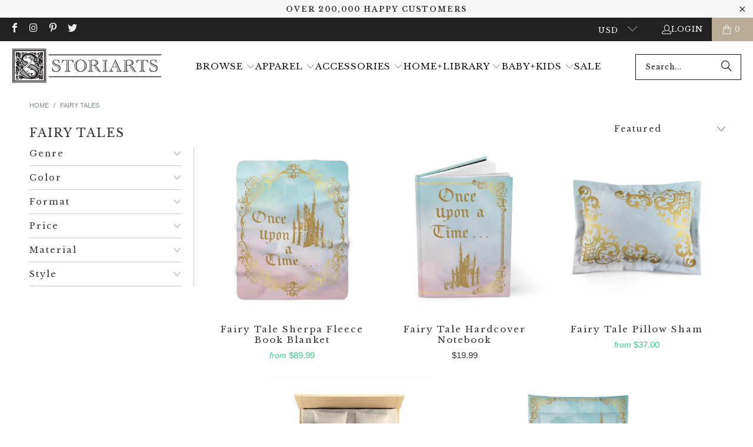

--- FILE ---
content_type: text/html; charset=utf-8
request_url: https://storiarts.com/collections/fairy-tales
body_size: 69764
content:
<!DOCTYPE html>
<html class="no-js no-touch" lang="en">
  <head>
    
    <meta charset="utf-8">
    <meta http-equiv="cleartype" content="on">
    <meta name="robots" content="index,follow">

    <!-- Google Tag Manager -->
    <script>(function(w,d,s,l,i){w[l]=w[l]||[];w[l].push({'gtm.start':
        new Date().getTime(),event:'gtm.js'});var f=d.getElementsByTagName(s)[0],
        j=d.createElement(s),dl=l!='dataLayer'?'&l='+l:'';j.async=true;j.src=
        'https://www.googletagmanager.com/gtm.js?id='+i+dl;f.parentNode.insertBefore(j,f);
    })(window,document,'script','dataLayer','GTM-PKK6QXK');
    
    </script>
    <!-- End Google Tag Manager -->
    
    <!-- Mobile Specific Metas -->
    <meta name="HandheldFriendly" content="True">
    <meta name="MobileOptimized" content="320">
    <meta name="viewport" content="width=device-width,initial-scale=1">
    <meta name="theme-color" content="#ffffff">

    
    <title>
      Fairy Tales - Storiarts
    </title>

    

    <link rel="preconnect" href="https://fonts.shopifycdn.com" />
    <link rel="preconnect" href="https://cdn.shopify.com" />
    <link rel="preconnect" href="https://v.shopify.com" />
    <link rel="preconnect" href="https://cdn.shopifycloud.com" />
    <link rel="preconnect" href="https://monorail-edge.shopifysvc.com">

    <!-- fallback for browsers that don't support preconnect -->
    <link rel="dns-prefetch" href="https://fonts.shopifycdn.com" />
    <link rel="dns-prefetch" href="https://cdn.shopify.com" />
    <link rel="dns-prefetch" href="https://v.shopify.com" />
    <link rel="dns-prefetch" href="https://cdn.shopifycloud.com" />
    <link rel="dns-prefetch" href="https://monorail-edge.shopifysvc.com">
    <link rel="dns-prefetch" href="https://www.youtube.com" />
    <link rel="dns-prefetch" href="https://vimeo.com" />

    <!-- Preload Assets -->
    <link rel="preload" href="//storiarts.com/cdn/shop/t/474/assets/fancybox.css?v=19278034316635137701747784601" as="style">
    <link rel="preload" href="//storiarts.com/cdn/shop/t/474/assets/styles.css?v=1.0&v=113663263394320139131762002578" as="style">
    <link rel="preload" href="//storiarts.com/cdn/shop/t/474/assets/jquery.min.js?v=147293088974801289311747784601" as="script">
    <link rel="preload" href="//storiarts.com/cdn/shop/t/474/assets/vendors.js?v=23837260021982818931747784601" as="script">
    <link rel="preload" href="//storiarts.com/cdn/shop/t/474/assets/sections.js?v=74147044391879434701747784601" as="script">
    <link rel="preload" href="//storiarts.com/cdn/shop/t/474/assets/utilities.js?v=116257774492654467901747784601" as="script">
    <link rel="preload" href="//storiarts.com/cdn/shop/t/474/assets/app.js?v=97157402213020947651747784601" as="script">
    <!-- Stylesheet for Fancybox library -->
    <link href="//storiarts.com/cdn/shop/t/474/assets/fancybox.css?v=19278034316635137701747784601" rel="stylesheet" type="text/css" media="all" />

    <!-- Stylesheets for Turbo -->
    <link href="//storiarts.com/cdn/shop/t/474/assets/styles.css?v=113663263394320139131762002578" rel="stylesheet" type="text/css" media="all" />

    <script>
      window.lazySizesConfig = window.lazySizesConfig || {};

      lazySizesConfig.expand = 300;
      lazySizesConfig.loadHidden = false;

      /*! lazysizes - v5.2.2 - bgset plugin */
      !function(e,t){var a=function(){t(e.lazySizes),e.removeEventListener("lazyunveilread",a,!0)};t=t.bind(null,e,e.document),"object"==typeof module&&module.exports?t(require("lazysizes")):"function"==typeof define&&define.amd?define(["lazysizes"],t):e.lazySizes?a():e.addEventListener("lazyunveilread",a,!0)}(window,function(e,z,g){"use strict";var c,y,b,f,i,s,n,v,m;e.addEventListener&&(c=g.cfg,y=/\s+/g,b=/\s*\|\s+|\s+\|\s*/g,f=/^(.+?)(?:\s+\[\s*(.+?)\s*\])(?:\s+\[\s*(.+?)\s*\])?$/,i=/^\s*\(*\s*type\s*:\s*(.+?)\s*\)*\s*$/,s=/\(|\)|'/,n={contain:1,cover:1},v=function(e,t){var a;t&&((a=t.match(i))&&a[1]?e.setAttribute("type",a[1]):e.setAttribute("media",c.customMedia[t]||t))},m=function(e){var t,a,i,r;e.target._lazybgset&&(a=(t=e.target)._lazybgset,(i=t.currentSrc||t.src)&&((r=g.fire(a,"bgsetproxy",{src:i,useSrc:s.test(i)?JSON.stringify(i):i})).defaultPrevented||(a.style.backgroundImage="url("+r.detail.useSrc+")")),t._lazybgsetLoading&&(g.fire(a,"_lazyloaded",{},!1,!0),delete t._lazybgsetLoading))},addEventListener("lazybeforeunveil",function(e){var t,a,i,r,s,n,l,d,o,u;!e.defaultPrevented&&(t=e.target.getAttribute("data-bgset"))&&(o=e.target,(u=z.createElement("img")).alt="",u._lazybgsetLoading=!0,e.detail.firesLoad=!0,a=t,i=o,r=u,s=z.createElement("picture"),n=i.getAttribute(c.sizesAttr),l=i.getAttribute("data-ratio"),d=i.getAttribute("data-optimumx"),i._lazybgset&&i._lazybgset.parentNode==i&&i.removeChild(i._lazybgset),Object.defineProperty(r,"_lazybgset",{value:i,writable:!0}),Object.defineProperty(i,"_lazybgset",{value:s,writable:!0}),a=a.replace(y," ").split(b),s.style.display="none",r.className=c.lazyClass,1!=a.length||n||(n="auto"),a.forEach(function(e){var t,a=z.createElement("source");n&&"auto"!=n&&a.setAttribute("sizes",n),(t=e.match(f))?(a.setAttribute(c.srcsetAttr,t[1]),v(a,t[2]),v(a,t[3])):a.setAttribute(c.srcsetAttr,e),s.appendChild(a)}),n&&(r.setAttribute(c.sizesAttr,n),i.removeAttribute(c.sizesAttr),i.removeAttribute("sizes")),d&&r.setAttribute("data-optimumx",d),l&&r.setAttribute("data-ratio",l),s.appendChild(r),i.appendChild(s),setTimeout(function(){g.loader.unveil(u),g.rAF(function(){g.fire(u,"_lazyloaded",{},!0,!0),u.complete&&m({target:u})})}))}),z.addEventListener("load",m,!0),e.addEventListener("lazybeforesizes",function(e){var t,a,i,r;e.detail.instance==g&&e.target._lazybgset&&e.detail.dataAttr&&(t=e.target._lazybgset,i=t,r=(getComputedStyle(i)||{getPropertyValue:function(){}}).getPropertyValue("background-size"),!n[r]&&n[i.style.backgroundSize]&&(r=i.style.backgroundSize),n[a=r]&&(e.target._lazysizesParentFit=a,g.rAF(function(){e.target.setAttribute("data-parent-fit",a),e.target._lazysizesParentFit&&delete e.target._lazysizesParentFit})))},!0),z.documentElement.addEventListener("lazybeforesizes",function(e){var t,a;!e.defaultPrevented&&e.target._lazybgset&&e.detail.instance==g&&(e.detail.width=(t=e.target._lazybgset,a=g.gW(t,t.parentNode),(!t._lazysizesWidth||a>t._lazysizesWidth)&&(t._lazysizesWidth=a),t._lazysizesWidth))}))});

      /*! lazysizes - v5.2.2 */
      !function(e){var t=function(u,D,f){"use strict";var k,H;if(function(){var e;var t={lazyClass:"lazyload",loadedClass:"lazyloaded",loadingClass:"lazyloading",preloadClass:"lazypreload",errorClass:"lazyerror",autosizesClass:"lazyautosizes",srcAttr:"data-src",srcsetAttr:"data-srcset",sizesAttr:"data-sizes",minSize:40,customMedia:{},init:true,expFactor:1.5,hFac:.8,loadMode:2,loadHidden:true,ricTimeout:0,throttleDelay:125};H=u.lazySizesConfig||u.lazysizesConfig||{};for(e in t){if(!(e in H)){H[e]=t[e]}}}(),!D||!D.getElementsByClassName){return{init:function(){},cfg:H,noSupport:true}}var O=D.documentElement,a=u.HTMLPictureElement,P="addEventListener",$="getAttribute",q=u[P].bind(u),I=u.setTimeout,U=u.requestAnimationFrame||I,l=u.requestIdleCallback,j=/^picture$/i,r=["load","error","lazyincluded","_lazyloaded"],i={},G=Array.prototype.forEach,J=function(e,t){if(!i[t]){i[t]=new RegExp("(\\s|^)"+t+"(\\s|$)")}return i[t].test(e[$]("class")||"")&&i[t]},K=function(e,t){if(!J(e,t)){e.setAttribute("class",(e[$]("class")||"").trim()+" "+t)}},Q=function(e,t){var i;if(i=J(e,t)){e.setAttribute("class",(e[$]("class")||"").replace(i," "))}},V=function(t,i,e){var a=e?P:"removeEventListener";if(e){V(t,i)}r.forEach(function(e){t[a](e,i)})},X=function(e,t,i,a,r){var n=D.createEvent("Event");if(!i){i={}}i.instance=k;n.initEvent(t,!a,!r);n.detail=i;e.dispatchEvent(n);return n},Y=function(e,t){var i;if(!a&&(i=u.picturefill||H.pf)){if(t&&t.src&&!e[$]("srcset")){e.setAttribute("srcset",t.src)}i({reevaluate:true,elements:[e]})}else if(t&&t.src){e.src=t.src}},Z=function(e,t){return(getComputedStyle(e,null)||{})[t]},s=function(e,t,i){i=i||e.offsetWidth;while(i<H.minSize&&t&&!e._lazysizesWidth){i=t.offsetWidth;t=t.parentNode}return i},ee=function(){var i,a;var t=[];var r=[];var n=t;var s=function(){var e=n;n=t.length?r:t;i=true;a=false;while(e.length){e.shift()()}i=false};var e=function(e,t){if(i&&!t){e.apply(this,arguments)}else{n.push(e);if(!a){a=true;(D.hidden?I:U)(s)}}};e._lsFlush=s;return e}(),te=function(i,e){return e?function(){ee(i)}:function(){var e=this;var t=arguments;ee(function(){i.apply(e,t)})}},ie=function(e){var i;var a=0;var r=H.throttleDelay;var n=H.ricTimeout;var t=function(){i=false;a=f.now();e()};var s=l&&n>49?function(){l(t,{timeout:n});if(n!==H.ricTimeout){n=H.ricTimeout}}:te(function(){I(t)},true);return function(e){var t;if(e=e===true){n=33}if(i){return}i=true;t=r-(f.now()-a);if(t<0){t=0}if(e||t<9){s()}else{I(s,t)}}},ae=function(e){var t,i;var a=99;var r=function(){t=null;e()};var n=function(){var e=f.now()-i;if(e<a){I(n,a-e)}else{(l||r)(r)}};return function(){i=f.now();if(!t){t=I(n,a)}}},e=function(){var v,m,c,h,e;var y,z,g,p,C,b,A;var n=/^img$/i;var d=/^iframe$/i;var E="onscroll"in u&&!/(gle|ing)bot/.test(navigator.userAgent);var _=0;var w=0;var N=0;var M=-1;var x=function(e){N--;if(!e||N<0||!e.target){N=0}};var W=function(e){if(A==null){A=Z(D.body,"visibility")=="hidden"}return A||!(Z(e.parentNode,"visibility")=="hidden"&&Z(e,"visibility")=="hidden")};var S=function(e,t){var i;var a=e;var r=W(e);g-=t;b+=t;p-=t;C+=t;while(r&&(a=a.offsetParent)&&a!=D.body&&a!=O){r=(Z(a,"opacity")||1)>0;if(r&&Z(a,"overflow")!="visible"){i=a.getBoundingClientRect();r=C>i.left&&p<i.right&&b>i.top-1&&g<i.bottom+1}}return r};var t=function(){var e,t,i,a,r,n,s,l,o,u,f,c;var d=k.elements;if((h=H.loadMode)&&N<8&&(e=d.length)){t=0;M++;for(;t<e;t++){if(!d[t]||d[t]._lazyRace){continue}if(!E||k.prematureUnveil&&k.prematureUnveil(d[t])){R(d[t]);continue}if(!(l=d[t][$]("data-expand"))||!(n=l*1)){n=w}if(!u){u=!H.expand||H.expand<1?O.clientHeight>500&&O.clientWidth>500?500:370:H.expand;k._defEx=u;f=u*H.expFactor;c=H.hFac;A=null;if(w<f&&N<1&&M>2&&h>2&&!D.hidden){w=f;M=0}else if(h>1&&M>1&&N<6){w=u}else{w=_}}if(o!==n){y=innerWidth+n*c;z=innerHeight+n;s=n*-1;o=n}i=d[t].getBoundingClientRect();if((b=i.bottom)>=s&&(g=i.top)<=z&&(C=i.right)>=s*c&&(p=i.left)<=y&&(b||C||p||g)&&(H.loadHidden||W(d[t]))&&(m&&N<3&&!l&&(h<3||M<4)||S(d[t],n))){R(d[t]);r=true;if(N>9){break}}else if(!r&&m&&!a&&N<4&&M<4&&h>2&&(v[0]||H.preloadAfterLoad)&&(v[0]||!l&&(b||C||p||g||d[t][$](H.sizesAttr)!="auto"))){a=v[0]||d[t]}}if(a&&!r){R(a)}}};var i=ie(t);var B=function(e){var t=e.target;if(t._lazyCache){delete t._lazyCache;return}x(e);K(t,H.loadedClass);Q(t,H.loadingClass);V(t,L);X(t,"lazyloaded")};var a=te(B);var L=function(e){a({target:e.target})};var T=function(t,i){try{t.contentWindow.location.replace(i)}catch(e){t.src=i}};var F=function(e){var t;var i=e[$](H.srcsetAttr);if(t=H.customMedia[e[$]("data-media")||e[$]("media")]){e.setAttribute("media",t)}if(i){e.setAttribute("srcset",i)}};var s=te(function(t,e,i,a,r){var n,s,l,o,u,f;if(!(u=X(t,"lazybeforeunveil",e)).defaultPrevented){if(a){if(i){K(t,H.autosizesClass)}else{t.setAttribute("sizes",a)}}s=t[$](H.srcsetAttr);n=t[$](H.srcAttr);if(r){l=t.parentNode;o=l&&j.test(l.nodeName||"")}f=e.firesLoad||"src"in t&&(s||n||o);u={target:t};K(t,H.loadingClass);if(f){clearTimeout(c);c=I(x,2500);V(t,L,true)}if(o){G.call(l.getElementsByTagName("source"),F)}if(s){t.setAttribute("srcset",s)}else if(n&&!o){if(d.test(t.nodeName)){T(t,n)}else{t.src=n}}if(r&&(s||o)){Y(t,{src:n})}}if(t._lazyRace){delete t._lazyRace}Q(t,H.lazyClass);ee(function(){var e=t.complete&&t.naturalWidth>1;if(!f||e){if(e){K(t,"ls-is-cached")}B(u);t._lazyCache=true;I(function(){if("_lazyCache"in t){delete t._lazyCache}},9)}if(t.loading=="lazy"){N--}},true)});var R=function(e){if(e._lazyRace){return}var t;var i=n.test(e.nodeName);var a=i&&(e[$](H.sizesAttr)||e[$]("sizes"));var r=a=="auto";if((r||!m)&&i&&(e[$]("src")||e.srcset)&&!e.complete&&!J(e,H.errorClass)&&J(e,H.lazyClass)){return}t=X(e,"lazyunveilread").detail;if(r){re.updateElem(e,true,e.offsetWidth)}e._lazyRace=true;N++;s(e,t,r,a,i)};var r=ae(function(){H.loadMode=3;i()});var l=function(){if(H.loadMode==3){H.loadMode=2}r()};var o=function(){if(m){return}if(f.now()-e<999){I(o,999);return}m=true;H.loadMode=3;i();q("scroll",l,true)};return{_:function(){e=f.now();k.elements=D.getElementsByClassName(H.lazyClass);v=D.getElementsByClassName(H.lazyClass+" "+H.preloadClass);q("scroll",i,true);q("resize",i,true);q("pageshow",function(e){if(e.persisted){var t=D.querySelectorAll("."+H.loadingClass);if(t.length&&t.forEach){U(function(){t.forEach(function(e){if(e.complete){R(e)}})})}}});if(u.MutationObserver){new MutationObserver(i).observe(O,{childList:true,subtree:true,attributes:true})}else{O[P]("DOMNodeInserted",i,true);O[P]("DOMAttrModified",i,true);setInterval(i,999)}q("hashchange",i,true);["focus","mouseover","click","load","transitionend","animationend"].forEach(function(e){D[P](e,i,true)});if(/d$|^c/.test(D.readyState)){o()}else{q("load",o);D[P]("DOMContentLoaded",i);I(o,2e4)}if(k.elements.length){t();ee._lsFlush()}else{i()}},checkElems:i,unveil:R,_aLSL:l}}(),re=function(){var i;var n=te(function(e,t,i,a){var r,n,s;e._lazysizesWidth=a;a+="px";e.setAttribute("sizes",a);if(j.test(t.nodeName||"")){r=t.getElementsByTagName("source");for(n=0,s=r.length;n<s;n++){r[n].setAttribute("sizes",a)}}if(!i.detail.dataAttr){Y(e,i.detail)}});var a=function(e,t,i){var a;var r=e.parentNode;if(r){i=s(e,r,i);a=X(e,"lazybeforesizes",{width:i,dataAttr:!!t});if(!a.defaultPrevented){i=a.detail.width;if(i&&i!==e._lazysizesWidth){n(e,r,a,i)}}}};var e=function(){var e;var t=i.length;if(t){e=0;for(;e<t;e++){a(i[e])}}};var t=ae(e);return{_:function(){i=D.getElementsByClassName(H.autosizesClass);q("resize",t)},checkElems:t,updateElem:a}}(),t=function(){if(!t.i&&D.getElementsByClassName){t.i=true;re._();e._()}};return I(function(){H.init&&t()}),k={cfg:H,autoSizer:re,loader:e,init:t,uP:Y,aC:K,rC:Q,hC:J,fire:X,gW:s,rAF:ee}}(e,e.document,Date);e.lazySizes=t,"object"==typeof module&&module.exports&&(module.exports=t)}("undefined"!=typeof window?window:{});
    </script>

    <!-- Icons -->
    
      <link rel="shortcut icon" type="image/x-icon" href="//storiarts.com/cdn/shop/files/High_Res_S_Logo_9ed7133a-2bab-4532-8791-77cad03c7f1e_180x180.png?v=1663196425">
      <link rel="apple-touch-icon" href="//storiarts.com/cdn/shop/files/High_Res_S_Logo_9ed7133a-2bab-4532-8791-77cad03c7f1e_180x180.png?v=1663196425"/>
      <link rel="apple-touch-icon" sizes="57x57" href="//storiarts.com/cdn/shop/files/High_Res_S_Logo_9ed7133a-2bab-4532-8791-77cad03c7f1e_57x57.png?v=1663196425"/>
      <link rel="apple-touch-icon" sizes="60x60" href="//storiarts.com/cdn/shop/files/High_Res_S_Logo_9ed7133a-2bab-4532-8791-77cad03c7f1e_60x60.png?v=1663196425"/>
      <link rel="apple-touch-icon" sizes="72x72" href="//storiarts.com/cdn/shop/files/High_Res_S_Logo_9ed7133a-2bab-4532-8791-77cad03c7f1e_72x72.png?v=1663196425"/>
      <link rel="apple-touch-icon" sizes="76x76" href="//storiarts.com/cdn/shop/files/High_Res_S_Logo_9ed7133a-2bab-4532-8791-77cad03c7f1e_76x76.png?v=1663196425"/>
      <link rel="apple-touch-icon" sizes="114x114" href="//storiarts.com/cdn/shop/files/High_Res_S_Logo_9ed7133a-2bab-4532-8791-77cad03c7f1e_114x114.png?v=1663196425"/>
      <link rel="apple-touch-icon" sizes="180x180" href="//storiarts.com/cdn/shop/files/High_Res_S_Logo_9ed7133a-2bab-4532-8791-77cad03c7f1e_180x180.png?v=1663196425"/>
      <link rel="apple-touch-icon" sizes="228x228" href="//storiarts.com/cdn/shop/files/High_Res_S_Logo_9ed7133a-2bab-4532-8791-77cad03c7f1e_228x228.png?v=1663196425"/>
      <link rel="manifest" href="https://cdn.shopify.com/s/files/1/0272/1765/files/site.webmanifest?v=pgl76d9gdo">
      <link rel="mask-icon" href="https://cdn.shopify.com/s/files/1/0272/1765/files/safari-pinned-tab.svg?v=pgl76d9gdo" color="#5bbad5">
      <link rel="shortcut icon" href="https://cdn.shopify.com/s/files/1/0272/1765/files/favicon.png?v=1493315393">
    
    <link rel="canonical" href="https://storiarts.com/collections/fairy-tales"/>

    

    <script src="//storiarts.com/cdn/shop/t/474/assets/jquery.min.js?v=147293088974801289311747784601" defer></script>

    
      <script type="text/javascript" src="/services/javascripts/currencies.js" data-no-instant></script>
    

    
      <script src="//storiarts.com/cdn/shop/t/474/assets/currencies.js?v=1648699478663843391747784601" defer></script>
    

    
    <script>
      window.PXUTheme = window.PXUTheme || {};
      window.PXUTheme.version = '9.5.0';
      window.PXUTheme.name = 'Turbo';
    </script>
    


    
<template id="price-ui"><span class="price " data-price></span><span class="compare-at-price" data-compare-at-price></span><span class="unit-pricing" data-unit-pricing></span></template>
    <template id="price-ui-badge"><div class="price-ui-badge__sticker price-ui-badge__sticker--">
    <span class="price-ui-badge__sticker-text" data-badge></span>
  </div></template>
    
    <template id="price-ui__price"><span class="money" data-price></span></template>
    <template id="price-ui__price-range"><span class="price-min" data-price-min><span class="money" data-price></span></span> - <span class="price-max" data-price-max><span class="money" data-price></span></span></template>
    <template id="price-ui__unit-pricing"><span class="unit-quantity" data-unit-quantity></span> | <span class="unit-price" data-unit-price><span class="money" data-price></span></span> / <span class="unit-measurement" data-unit-measurement></span></template>
    <template id="price-ui-badge__percent-savings-range">Save up to <span data-price-percent></span>%</template>
    <template id="price-ui-badge__percent-savings">Save <span data-price-percent></span>%</template>
    <template id="price-ui-badge__price-savings-range">Save up to <span class="money" data-price></span></template>
    <template id="price-ui-badge__price-savings">Save <span class="money" data-price></span></template>
    <template id="price-ui-badge__on-sale">Sale</template>
    <template id="price-ui-badge__sold-out">Sold out</template>
    <template id="price-ui-badge__in-stock">In stock</template>
    


    <script>
      
window.PXUTheme = window.PXUTheme || {};


window.PXUTheme.theme_settings = {};
window.PXUTheme.currency = {};
window.PXUTheme.routes = window.PXUTheme.routes || {};


window.PXUTheme.theme_settings.display_tos_checkbox = false;
window.PXUTheme.theme_settings.go_to_checkout = true;
window.PXUTheme.theme_settings.cart_action = "redirect_cart";
window.PXUTheme.theme_settings.cart_shipping_calculator = false;


window.PXUTheme.theme_settings.collection_swatches = false;
window.PXUTheme.theme_settings.collection_secondary_image = false;


window.PXUTheme.currency.show_multiple_currencies = true;
window.PXUTheme.currency.shop_currency = "USD";
window.PXUTheme.currency.default_currency = "USD";
window.PXUTheme.currency.display_format = "money_format";
window.PXUTheme.currency.money_format = "${{amount}}";
window.PXUTheme.currency.money_format_no_currency = "${{amount}}";
window.PXUTheme.currency.money_format_currency = "${{amount}} USD";
window.PXUTheme.currency.native_multi_currency = true;
window.PXUTheme.currency.iso_code = "USD";
window.PXUTheme.currency.symbol = "$";


window.PXUTheme.theme_settings.display_inventory_left = true;
window.PXUTheme.theme_settings.inventory_threshold = 10;
window.PXUTheme.theme_settings.limit_quantity = true;


window.PXUTheme.theme_settings.menu_position = null;


window.PXUTheme.theme_settings.newsletter_popup = false;
window.PXUTheme.theme_settings.newsletter_popup_days = "2";
window.PXUTheme.theme_settings.newsletter_popup_mobile = false;
window.PXUTheme.theme_settings.newsletter_popup_seconds = 8;


window.PXUTheme.theme_settings.pagination_type = "load_more";


window.PXUTheme.theme_settings.enable_shopify_collection_badges = false;
window.PXUTheme.theme_settings.quick_shop_thumbnail_position = null;
window.PXUTheme.theme_settings.product_form_style = "radio";
window.PXUTheme.theme_settings.sale_banner_enabled = true;
window.PXUTheme.theme_settings.display_savings = false;
window.PXUTheme.theme_settings.display_sold_out_price = false;
window.PXUTheme.theme_settings.free_text = "Free";
window.PXUTheme.theme_settings.video_looping = null;
window.PXUTheme.theme_settings.quick_shop_style = "popup";
window.PXUTheme.theme_settings.hover_enabled = false;


window.PXUTheme.routes.cart_url = "/cart";
window.PXUTheme.routes.cart_update_url = "/cart/update";
window.PXUTheme.routes.root_url = "/";
window.PXUTheme.routes.search_url = "/search";
window.PXUTheme.routes.all_products_collection_url = "/collections/all";
window.PXUTheme.routes.product_recommendations_url = "/recommendations/products";
window.PXUTheme.routes.predictive_search_url = "/search/suggest";


window.PXUTheme.theme_settings.image_loading_style = "blur-up";


window.PXUTheme.theme_settings.enable_autocomplete = false;


window.PXUTheme.theme_settings.page_dots_enabled = false;
window.PXUTheme.theme_settings.slideshow_arrow_size = "light";


window.PXUTheme.theme_settings.quick_shop_enabled = false;


window.PXUTheme.theme_settings.enable_back_to_top_button = null;


window.PXUTheme.translation = {};


window.PXUTheme.translation.agree_to_terms_warning = "You must agree with the terms and conditions to checkout.";
window.PXUTheme.translation.one_item_left = "item left";
window.PXUTheme.translation.items_left_text = "items left";
window.PXUTheme.translation.cart_savings_text = "Total Savings";
window.PXUTheme.translation.cart_discount_text = "Discount";
window.PXUTheme.translation.cart_subtotal_text = "Subtotal";
window.PXUTheme.translation.cart_remove_text = "Remove";
window.PXUTheme.translation.cart_free_text = "Free";


window.PXUTheme.translation.newsletter_success_text = "Thank you for joining our mailing list!";


window.PXUTheme.translation.notify_email = "Enter your email address...";
window.PXUTheme.translation.notify_email_value = "Translation missing: en.contact.fields.email";
window.PXUTheme.translation.notify_email_send = "Notify Me";
window.PXUTheme.translation.notify_message_first = "Please notify me when ";
window.PXUTheme.translation.notify_message_last = " becomes available - ";
window.PXUTheme.translation.notify_success_text = "Thanks! We will notify you when this product becomes available!";


window.PXUTheme.translation.add_to_cart = "Add to Cart";
window.PXUTheme.translation.coming_soon_text = "Coming Soon";
window.PXUTheme.translation.sold_out_text = "Sold Out";
window.PXUTheme.translation.sale_text = "Sale";
window.PXUTheme.translation.savings_text = "You Save";
window.PXUTheme.translation.percent_off_text = "Translation missing: en.products.product.percent_off";
window.PXUTheme.translation.from_text = "from";
window.PXUTheme.translation.new_text = "New";
window.PXUTheme.translation.pre_order_text = "Pre-Order";
window.PXUTheme.translation.unavailable_text = "Unavailable";


window.PXUTheme.translation.all_results = "View all results";
window.PXUTheme.translation.no_results = "Sorry, no results!";


window.PXUTheme.media_queries = {};
window.PXUTheme.media_queries.small = window.matchMedia( "(max-width: 480px)" );
window.PXUTheme.media_queries.medium = window.matchMedia( "(max-width: 798px)" );
window.PXUTheme.media_queries.large = window.matchMedia( "(min-width: 799px)" );
window.PXUTheme.media_queries.larger = window.matchMedia( "(min-width: 960px)" );
window.PXUTheme.media_queries.xlarge = window.matchMedia( "(min-width: 1200px)" );
window.PXUTheme.media_queries.ie10 = window.matchMedia( "all and (-ms-high-contrast: none), (-ms-high-contrast: active)" );
window.PXUTheme.media_queries.tablet = window.matchMedia( "only screen and (min-width: 799px) and (max-width: 1024px)" );
window.PXUTheme.media_queries.mobile_and_tablet = window.matchMedia( "(max-width: 1024px)" );

    </script>

    <script src="//storiarts.com/cdn/shop/t/474/assets/vendors.js?v=23837260021982818931747784601" defer></script>
    <script src="//storiarts.com/cdn/shop/t/474/assets/sections.js?v=74147044391879434701747784601" defer></script>
    <script src="//storiarts.com/cdn/shop/t/474/assets/utilities.js?v=116257774492654467901747784601" defer></script>
    <script src="//storiarts.com/cdn/shop/t/474/assets/app.js?v=97157402213020947651747784601" defer></script>

    

    

    <script>
      
    </script>

    <!-- pxu-sections-js start DO NOT EDIT --><script src="//storiarts.com/cdn/shop/t/474/assets/pxu-sections.js?v=78992380889438172771752182206" defer></script><!-- DO NOT EDIT pxu-sections-js end-->

    <script>window.performance && window.performance.mark && window.performance.mark('shopify.content_for_header.start');</script><meta name="google-site-verification" content="a0Rma_NY6lRYwJIRRRwXS8gNWa-COgu5vJ4x0iXQlig">
<meta id="shopify-digital-wallet" name="shopify-digital-wallet" content="/2721765/digital_wallets/dialog">
<meta name="shopify-checkout-api-token" content="5444abf15d1985e7acb26dd9f61d964f">
<meta id="in-context-paypal-metadata" data-shop-id="2721765" data-venmo-supported="false" data-environment="production" data-locale="en_US" data-paypal-v4="true" data-currency="USD">
<link rel="alternate" type="application/atom+xml" title="Feed" href="/collections/fairy-tales.atom" />
<link rel="alternate" hreflang="x-default" href="https://storiarts.com/collections/fairy-tales">
<link rel="alternate" hreflang="en-AU" href="https://storiarts.com/en-au/collections/fairy-tales">
<link rel="alternate" hreflang="en-GB" href="https://storiarts.com/en-gb/collections/fairy-tales">
<link rel="alternate" hreflang="en-CA" href="https://storiarts.com/en-ca/collections/fairy-tales">
<link rel="alternate" hreflang="en-US" href="https://storiarts.com/collections/fairy-tales">
<link rel="alternate" type="application/json+oembed" href="https://storiarts.com/collections/fairy-tales.oembed">
<script async="async" src="/checkouts/internal/preloads.js?locale=en-US"></script>
<link rel="preconnect" href="https://shop.app" crossorigin="anonymous">
<script async="async" src="https://shop.app/checkouts/internal/preloads.js?locale=en-US&shop_id=2721765" crossorigin="anonymous"></script>
<script id="apple-pay-shop-capabilities" type="application/json">{"shopId":2721765,"countryCode":"US","currencyCode":"USD","merchantCapabilities":["supports3DS"],"merchantId":"gid:\/\/shopify\/Shop\/2721765","merchantName":"Storiarts","requiredBillingContactFields":["postalAddress","email"],"requiredShippingContactFields":["postalAddress","email"],"shippingType":"shipping","supportedNetworks":["visa","masterCard","amex","discover","elo","jcb"],"total":{"type":"pending","label":"Storiarts","amount":"1.00"},"shopifyPaymentsEnabled":true,"supportsSubscriptions":true}</script>
<script id="shopify-features" type="application/json">{"accessToken":"5444abf15d1985e7acb26dd9f61d964f","betas":["rich-media-storefront-analytics"],"domain":"storiarts.com","predictiveSearch":true,"shopId":2721765,"locale":"en"}</script>
<script>var Shopify = Shopify || {};
Shopify.shop = "storiarts.myshopify.com";
Shopify.locale = "en";
Shopify.currency = {"active":"USD","rate":"1.0"};
Shopify.country = "US";
Shopify.theme = {"name":"Checkout Upgrade","id":137096396869,"schema_name":"Turbo","schema_version":"9.5.0","theme_store_id":null,"role":"main"};
Shopify.theme.handle = "null";
Shopify.theme.style = {"id":null,"handle":null};
Shopify.cdnHost = "storiarts.com/cdn";
Shopify.routes = Shopify.routes || {};
Shopify.routes.root = "/";</script>
<script type="module">!function(o){(o.Shopify=o.Shopify||{}).modules=!0}(window);</script>
<script>!function(o){function n(){var o=[];function n(){o.push(Array.prototype.slice.apply(arguments))}return n.q=o,n}var t=o.Shopify=o.Shopify||{};t.loadFeatures=n(),t.autoloadFeatures=n()}(window);</script>
<script>
  window.ShopifyPay = window.ShopifyPay || {};
  window.ShopifyPay.apiHost = "shop.app\/pay";
  window.ShopifyPay.redirectState = null;
</script>
<script id="shop-js-analytics" type="application/json">{"pageType":"collection"}</script>
<script defer="defer" async type="module" src="//storiarts.com/cdn/shopifycloud/shop-js/modules/v2/client.init-shop-cart-sync_Bc8-qrdt.en.esm.js"></script>
<script defer="defer" async type="module" src="//storiarts.com/cdn/shopifycloud/shop-js/modules/v2/chunk.common_CmNk3qlo.esm.js"></script>
<script type="module">
  await import("//storiarts.com/cdn/shopifycloud/shop-js/modules/v2/client.init-shop-cart-sync_Bc8-qrdt.en.esm.js");
await import("//storiarts.com/cdn/shopifycloud/shop-js/modules/v2/chunk.common_CmNk3qlo.esm.js");

  window.Shopify.SignInWithShop?.initShopCartSync?.({"fedCMEnabled":true,"windoidEnabled":true});

</script>
<script>
  window.Shopify = window.Shopify || {};
  if (!window.Shopify.featureAssets) window.Shopify.featureAssets = {};
  window.Shopify.featureAssets['shop-js'] = {"shop-cart-sync":["modules/v2/client.shop-cart-sync_DOpY4EW0.en.esm.js","modules/v2/chunk.common_CmNk3qlo.esm.js"],"shop-button":["modules/v2/client.shop-button_CI-s0xGZ.en.esm.js","modules/v2/chunk.common_CmNk3qlo.esm.js"],"init-fed-cm":["modules/v2/client.init-fed-cm_D2vsy40D.en.esm.js","modules/v2/chunk.common_CmNk3qlo.esm.js"],"init-windoid":["modules/v2/client.init-windoid_CXNAd0Cm.en.esm.js","modules/v2/chunk.common_CmNk3qlo.esm.js"],"shop-toast-manager":["modules/v2/client.shop-toast-manager_Cx0C6may.en.esm.js","modules/v2/chunk.common_CmNk3qlo.esm.js"],"shop-cash-offers":["modules/v2/client.shop-cash-offers_CL9Nay2h.en.esm.js","modules/v2/chunk.common_CmNk3qlo.esm.js","modules/v2/chunk.modal_CvhjeixQ.esm.js"],"avatar":["modules/v2/client.avatar_BTnouDA3.en.esm.js"],"init-shop-email-lookup-coordinator":["modules/v2/client.init-shop-email-lookup-coordinator_B9mmbKi4.en.esm.js","modules/v2/chunk.common_CmNk3qlo.esm.js"],"init-shop-cart-sync":["modules/v2/client.init-shop-cart-sync_Bc8-qrdt.en.esm.js","modules/v2/chunk.common_CmNk3qlo.esm.js"],"pay-button":["modules/v2/client.pay-button_Bhm3077V.en.esm.js","modules/v2/chunk.common_CmNk3qlo.esm.js"],"init-customer-accounts-sign-up":["modules/v2/client.init-customer-accounts-sign-up_C7zhr03q.en.esm.js","modules/v2/client.shop-login-button_BbMx65lK.en.esm.js","modules/v2/chunk.common_CmNk3qlo.esm.js","modules/v2/chunk.modal_CvhjeixQ.esm.js"],"init-shop-for-new-customer-accounts":["modules/v2/client.init-shop-for-new-customer-accounts_rLbLSDTe.en.esm.js","modules/v2/client.shop-login-button_BbMx65lK.en.esm.js","modules/v2/chunk.common_CmNk3qlo.esm.js","modules/v2/chunk.modal_CvhjeixQ.esm.js"],"checkout-modal":["modules/v2/client.checkout-modal_Fp9GouFF.en.esm.js","modules/v2/chunk.common_CmNk3qlo.esm.js","modules/v2/chunk.modal_CvhjeixQ.esm.js"],"init-customer-accounts":["modules/v2/client.init-customer-accounts_DkVf8Jdu.en.esm.js","modules/v2/client.shop-login-button_BbMx65lK.en.esm.js","modules/v2/chunk.common_CmNk3qlo.esm.js","modules/v2/chunk.modal_CvhjeixQ.esm.js"],"shop-login-button":["modules/v2/client.shop-login-button_BbMx65lK.en.esm.js","modules/v2/chunk.common_CmNk3qlo.esm.js","modules/v2/chunk.modal_CvhjeixQ.esm.js"],"shop-login":["modules/v2/client.shop-login_B9KWmZaW.en.esm.js","modules/v2/chunk.common_CmNk3qlo.esm.js","modules/v2/chunk.modal_CvhjeixQ.esm.js"],"shop-follow-button":["modules/v2/client.shop-follow-button_B-omSWeu.en.esm.js","modules/v2/chunk.common_CmNk3qlo.esm.js","modules/v2/chunk.modal_CvhjeixQ.esm.js"],"lead-capture":["modules/v2/client.lead-capture_DZQFWrYz.en.esm.js","modules/v2/chunk.common_CmNk3qlo.esm.js","modules/v2/chunk.modal_CvhjeixQ.esm.js"],"payment-terms":["modules/v2/client.payment-terms_Bl_bs7GP.en.esm.js","modules/v2/chunk.common_CmNk3qlo.esm.js","modules/v2/chunk.modal_CvhjeixQ.esm.js"]};
</script>
<script>(function() {
  var isLoaded = false;
  function asyncLoad() {
    if (isLoaded) return;
    isLoaded = true;
    var urls = ["\/\/swymv3pro-01.azureedge.net\/code\/swym-shopify.js?shop=storiarts.myshopify.com","\/\/swymv3pro-01.azureedge.net\/code\/swym_fb_pixel.js?shop=storiarts.myshopify.com","\/\/swymv3pro-01.azureedge.net\/code\/swym_fb_pixel.js?shop=storiarts.myshopify.com","https:\/\/live.bb.eight-cdn.com\/script.js?shop=storiarts.myshopify.com","https:\/\/analytics.klickly.com\/boa.js?tw=0\u0026ga4=1\u0026version=v2\u0026platform=shopify\u0026account_id=1514\u0026b_type_cart=ec803cd8149e2a95\u0026b_type_checkout=4b25b5406b4b5b10\u0026b_type_visit=25ad63f12c213e0e\u0026v=98\u0026shop=storiarts.myshopify.com","https:\/\/cdn.nfcube.com\/instafeed-fd3381bf60742d43bc538f88bb980d4e.js?shop=storiarts.myshopify.com","https:\/\/cdn.rebuyengine.com\/onsite\/js\/rebuy.js?shop=storiarts.myshopify.com","\/\/searchserverapi1.com\/widgets\/shopify\/init.js?a=7i6R8G8H1h\u0026shop=storiarts.myshopify.com"];
    for (var i = 0; i < urls.length; i++) {
      var s = document.createElement('script');
      s.type = 'text/javascript';
      s.async = true;
      s.src = urls[i];
      var x = document.getElementsByTagName('script')[0];
      x.parentNode.insertBefore(s, x);
    }
  };
  if(window.attachEvent) {
    window.attachEvent('onload', asyncLoad);
  } else {
    window.addEventListener('load', asyncLoad, false);
  }
})();</script>
<script id="__st">var __st={"a":2721765,"offset":-28800,"reqid":"dfd87dc8-e5f2-4843-b32f-65bbc6134f03-1762212655","pageurl":"storiarts.com\/collections\/fairy-tales","u":"a92847452e42","p":"collection","rtyp":"collection","rid":272014508101};</script>
<script>window.ShopifyPaypalV4VisibilityTracking = true;</script>
<script id="captcha-bootstrap">!function(){'use strict';const t='contact',e='account',n='new_comment',o=[[t,t],['blogs',n],['comments',n],[t,'customer']],c=[[e,'customer_login'],[e,'guest_login'],[e,'recover_customer_password'],[e,'create_customer']],r=t=>t.map((([t,e])=>`form[action*='/${t}']:not([data-nocaptcha='true']) input[name='form_type'][value='${e}']`)).join(','),a=t=>()=>t?[...document.querySelectorAll(t)].map((t=>t.form)):[];function s(){const t=[...o],e=r(t);return a(e)}const i='password',u='form_key',d=['recaptcha-v3-token','g-recaptcha-response','h-captcha-response',i],f=()=>{try{return window.sessionStorage}catch{return}},m='__shopify_v',_=t=>t.elements[u];function p(t,e,n=!1){try{const o=window.sessionStorage,c=JSON.parse(o.getItem(e)),{data:r}=function(t){const{data:e,action:n}=t;return t[m]||n?{data:e,action:n}:{data:t,action:n}}(c);for(const[e,n]of Object.entries(r))t.elements[e]&&(t.elements[e].value=n);n&&o.removeItem(e)}catch(o){console.error('form repopulation failed',{error:o})}}const l='form_type',E='cptcha';function T(t){t.dataset[E]=!0}const w=window,h=w.document,L='Shopify',v='ce_forms',y='captcha';let A=!1;((t,e)=>{const n=(g='f06e6c50-85a8-45c8-87d0-21a2b65856fe',I='https://cdn.shopify.com/shopifycloud/storefront-forms-hcaptcha/ce_storefront_forms_captcha_hcaptcha.v1.5.2.iife.js',D={infoText:'Protected by hCaptcha',privacyText:'Privacy',termsText:'Terms'},(t,e,n)=>{const o=w[L][v],c=o.bindForm;if(c)return c(t,g,e,D).then(n);var r;o.q.push([[t,g,e,D],n]),r=I,A||(h.body.append(Object.assign(h.createElement('script'),{id:'captcha-provider',async:!0,src:r})),A=!0)});var g,I,D;w[L]=w[L]||{},w[L][v]=w[L][v]||{},w[L][v].q=[],w[L][y]=w[L][y]||{},w[L][y].protect=function(t,e){n(t,void 0,e),T(t)},Object.freeze(w[L][y]),function(t,e,n,w,h,L){const[v,y,A,g]=function(t,e,n){const i=e?o:[],u=t?c:[],d=[...i,...u],f=r(d),m=r(i),_=r(d.filter((([t,e])=>n.includes(e))));return[a(f),a(m),a(_),s()]}(w,h,L),I=t=>{const e=t.target;return e instanceof HTMLFormElement?e:e&&e.form},D=t=>v().includes(t);t.addEventListener('submit',(t=>{const e=I(t);if(!e)return;const n=D(e)&&!e.dataset.hcaptchaBound&&!e.dataset.recaptchaBound,o=_(e),c=g().includes(e)&&(!o||!o.value);(n||c)&&t.preventDefault(),c&&!n&&(function(t){try{if(!f())return;!function(t){const e=f();if(!e)return;const n=_(t);if(!n)return;const o=n.value;o&&e.removeItem(o)}(t);const e=Array.from(Array(32),(()=>Math.random().toString(36)[2])).join('');!function(t,e){_(t)||t.append(Object.assign(document.createElement('input'),{type:'hidden',name:u})),t.elements[u].value=e}(t,e),function(t,e){const n=f();if(!n)return;const o=[...t.querySelectorAll(`input[type='${i}']`)].map((({name:t})=>t)),c=[...d,...o],r={};for(const[a,s]of new FormData(t).entries())c.includes(a)||(r[a]=s);n.setItem(e,JSON.stringify({[m]:1,action:t.action,data:r}))}(t,e)}catch(e){console.error('failed to persist form',e)}}(e),e.submit())}));const S=(t,e)=>{t&&!t.dataset[E]&&(n(t,e.some((e=>e===t))),T(t))};for(const o of['focusin','change'])t.addEventListener(o,(t=>{const e=I(t);D(e)&&S(e,y())}));const B=e.get('form_key'),M=e.get(l),P=B&&M;t.addEventListener('DOMContentLoaded',(()=>{const t=y();if(P)for(const e of t)e.elements[l].value===M&&p(e,B);[...new Set([...A(),...v().filter((t=>'true'===t.dataset.shopifyCaptcha))])].forEach((e=>S(e,t)))}))}(h,new URLSearchParams(w.location.search),n,t,e,['guest_login'])})(!0,!0)}();</script>
<script integrity="sha256-52AcMU7V7pcBOXWImdc/TAGTFKeNjmkeM1Pvks/DTgc=" data-source-attribution="shopify.loadfeatures" defer="defer" src="//storiarts.com/cdn/shopifycloud/storefront/assets/storefront/load_feature-81c60534.js" crossorigin="anonymous"></script>
<script crossorigin="anonymous" defer="defer" src="//storiarts.com/cdn/shopifycloud/storefront/assets/shopify_pay/storefront-65b4c6d7.js?v=20250812"></script>
<script data-source-attribution="shopify.dynamic_checkout.dynamic.init">var Shopify=Shopify||{};Shopify.PaymentButton=Shopify.PaymentButton||{isStorefrontPortableWallets:!0,init:function(){window.Shopify.PaymentButton.init=function(){};var t=document.createElement("script");t.src="https://storiarts.com/cdn/shopifycloud/portable-wallets/latest/portable-wallets.en.js",t.type="module",document.head.appendChild(t)}};
</script>
<script data-source-attribution="shopify.dynamic_checkout.buyer_consent">
  function portableWalletsHideBuyerConsent(e){var t=document.getElementById("shopify-buyer-consent"),n=document.getElementById("shopify-subscription-policy-button");t&&n&&(t.classList.add("hidden"),t.setAttribute("aria-hidden","true"),n.removeEventListener("click",e))}function portableWalletsShowBuyerConsent(e){var t=document.getElementById("shopify-buyer-consent"),n=document.getElementById("shopify-subscription-policy-button");t&&n&&(t.classList.remove("hidden"),t.removeAttribute("aria-hidden"),n.addEventListener("click",e))}window.Shopify?.PaymentButton&&(window.Shopify.PaymentButton.hideBuyerConsent=portableWalletsHideBuyerConsent,window.Shopify.PaymentButton.showBuyerConsent=portableWalletsShowBuyerConsent);
</script>
<script data-source-attribution="shopify.dynamic_checkout.cart.bootstrap">document.addEventListener("DOMContentLoaded",(function(){function t(){return document.querySelector("shopify-accelerated-checkout-cart, shopify-accelerated-checkout")}if(t())Shopify.PaymentButton.init();else{new MutationObserver((function(e,n){t()&&(Shopify.PaymentButton.init(),n.disconnect())})).observe(document.body,{childList:!0,subtree:!0})}}));
</script>
<script id='scb4127' type='text/javascript' async='' src='https://storiarts.com/cdn/shopifycloud/privacy-banner/storefront-banner.js'></script><link id="shopify-accelerated-checkout-styles" rel="stylesheet" media="screen" href="https://storiarts.com/cdn/shopifycloud/portable-wallets/latest/accelerated-checkout-backwards-compat.css" crossorigin="anonymous">
<style id="shopify-accelerated-checkout-cart">
        #shopify-buyer-consent {
  margin-top: 1em;
  display: inline-block;
  width: 100%;
}

#shopify-buyer-consent.hidden {
  display: none;
}

#shopify-subscription-policy-button {
  background: none;
  border: none;
  padding: 0;
  text-decoration: underline;
  font-size: inherit;
  cursor: pointer;
}

#shopify-subscription-policy-button::before {
  box-shadow: none;
}

      </style>

<script>window.performance && window.performance.mark && window.performance.mark('shopify.content_for_header.end');</script>

    

<meta name="author" content="Storiarts">
<meta property="og:url" content="https://storiarts.com/collections/fairy-tales">
<meta property="og:site_name" content="Storiarts">




  <meta property="og:type" content="product.group">
  <meta property="og:title" content="Fairy Tales">
  
    
  <meta property="og:image" content="https://storiarts.com/cdn/shop/files/alice_gloves_2_b0b438e3-4aad-474c-88dd-c0dc42e76932_1200x.jpg?v=1609181779">
  <meta property="og:image:secure_url" content="https://storiarts.com/cdn/shop/files/alice_gloves_2_b0b438e3-4aad-474c-88dd-c0dc42e76932_1200x.jpg?v=1609181779">
  <meta property="og:image:width" content="1200">
  <meta property="og:image:height" content="628">

  
  
    
    <meta property="og:image" content="https://storiarts.com/cdn/shop/products/238bfb6dbf32a9993cc9031c3a17bafa_600x.jpg?v=1666221128">
    <meta property="og:image:secure_url" content="https://storiarts.com/cdn/shop/products/238bfb6dbf32a9993cc9031c3a17bafa_600x.jpg?v=1666221128">
  






  <meta name="twitter:site" content="@Storiarts">

<meta name="twitter:card" content="summary">



    
    

    <!-- jQuery Library -->
    <script src="https://ajax.googleapis.com/ajax/libs/jquery/3.5.1/jquery.min.js" ></script>
    <!-- EOJ -->
    <!-- jQuery Script To Edit Star Rating Texts -->
    <!-- pxu-sections-css start DO NOT EDIT --><link href="//storiarts.com/cdn/shop/t/474/assets/pxu-sections.css?v=129319674509059171211752182204" rel="stylesheet" type="text/css" media="all" /><!-- DO NOT EDIT pxu-sections-css end-->
  <!-- BEGIN app block: shopify://apps/bundle-builder-kitenzo/blocks/bundle-page-redirect/78802baf-205d-4d1d-908c-fae911f24e36 -->


<!-- END app block --><!-- BEGIN app block: shopify://apps/klaviyo-email-marketing-sms/blocks/klaviyo-onsite-embed/2632fe16-c075-4321-a88b-50b567f42507 -->












  <script async src="https://static.klaviyo.com/onsite/js/yYFhU3/klaviyo.js?company_id=yYFhU3"></script>
  <script>!function(){if(!window.klaviyo){window._klOnsite=window._klOnsite||[];try{window.klaviyo=new Proxy({},{get:function(n,i){return"push"===i?function(){var n;(n=window._klOnsite).push.apply(n,arguments)}:function(){for(var n=arguments.length,o=new Array(n),w=0;w<n;w++)o[w]=arguments[w];var t="function"==typeof o[o.length-1]?o.pop():void 0,e=new Promise((function(n){window._klOnsite.push([i].concat(o,[function(i){t&&t(i),n(i)}]))}));return e}}})}catch(n){window.klaviyo=window.klaviyo||[],window.klaviyo.push=function(){var n;(n=window._klOnsite).push.apply(n,arguments)}}}}();</script>

  




  <script>
    window.klaviyoReviewsProductDesignMode = false
  </script>







<!-- END app block --><!-- BEGIN app block: shopify://apps/simprosys-google-shopping-feed/blocks/core_settings_block/1f0b859e-9fa6-4007-97e8-4513aff5ff3b --><!-- BEGIN: GSF App Core Tags & Scripts by Simprosys Google Shopping Feed -->





    <!-- BEGIN app snippet: gsf_spd_data --><script>
    var gsf_call_spd_js = false;
    var gsf_spd_data = {};
    var gsf_spd_shop_domain = 'storiarts.com';
    var gsf_spd_money_format = "${{amount}}";
    

    
</script>


    
                    <style type='text/css'>
                        .gsf-spd-loaded .shopify-payment-button button { display: none !important; }
                        .gsf-spd-loaded .shopify-payment-button__button { display: none !important; }
                        .gsf-spd-loaded #candyrack-root { display:none !important;}
                        .gsf-spd-loaded .gsf-spd-price-block {display:none!important;}
                        .gsf-spd-loaded .gsf-spd-sale-price-block {display:none!important;}
                        .gsf-spd-product-discount .product__column-sticky .price .price__regular .price-item--regular, .gsf-spd-product-discount .product__column-sticky .price--on-sale .price__sale .price-item--sale, .gsf-spd-product-discount .product__column-sticky .price--on-sale .price__sale .price-item--regular, .gsf-spd-product-discount .product__column-sticky .price__badge-sale, .gsf-spd-product-discount .new-product-price .new-price-discounts-wrapper {display:none!important;}
                        .product__column-sticky .price__sale .saved_amount_from_discount {display:none;}
                        
                    </style><script>var gsf_call_spd_js = gsf_call_spd_js || false;if (gsf_call_spd_js) {var gsf_spd_ajax_call = 0,gsf_spd_re_ajax_call = 0,gsf_spd_discount_url_call = 0,gsf_spd_re_discount_url_call = 0,gsf_spd_cart_url_call = 0,gsf_shopify_shop_domain = (gsf_spd_shop_domain) ? gsf_spd_shop_domain : '{{shop.domain}}',gsf_shopify_shop_URL = 'https://storiarts.com';var Shopify = Shopify || {};        var gsf_shopify_currency_active = Shopify?.currency?.active || '';Shopify.gsf_money_format = (gsf_spd_money_format)? gsf_spd_money_format : '${'+'{amount}'+'}';Shopify.gsfFormatMoney = function(cents, format) {if (typeof cents == 'string') { cents = cents.replace('.',''); }var value = '';var placeholderRegex = /\{\{\s*(\w+)\s*\}\}/;var formatString = (format || this.gsf_money_format);           function defaultOption(opt, def) {return (typeof opt == 'undefined' ? def : opt);}function formatWithDelimiters(number, precision, thousands, decimal) {precision = defaultOption(precision, 2);thousands = defaultOption(thousands, ',');decimal   = defaultOption(decimal, '.');if (isNaN(number) || number == null) { return 0; }number = (number/100.0).toFixed(precision);var parts   = number.split('.'),dollars = parts[0].replace(/(\d)(?=(\d\d\d)+(?!\d))/g, '$1' + thousands),cents   = parts[1] ? (decimal + parts[1]) : '';return dollars + cents;}var action = formatString.match(placeholderRegex)[1] || 'amount';switch(action) {case 'amount':value = formatWithDelimiters(cents, 2);break;case 'amount_no_decimals':value = formatWithDelimiters(cents, 0);break;case 'amount_with_comma_separator':value = formatWithDelimiters(cents, 2, '.', ',');break;case 'amount_no_decimals_with_comma_separator':value = formatWithDelimiters(cents, 0, '.', ',');break;}return formatString.replace(placeholderRegex, value);};function gsfSPDContainsPrice(str) {const priceRegex = /\b\d{1,3}(?:,\d{3})*(?:\.\d{1,2})?\b/;return priceRegex.test(str);}var gsfSPDGetShopProductData = function (items,type) {                var gsf_spd_shop_pdata = '';            for (var i = 0; i < items.length; i++) {   var gsf_item = items[i];if (type == 'variant_id'){                    gsf_spd_shop_pdata = gsf_item.variant_id;} else if(type == 'product_id') {gsf_spd_shop_pdata = gsf_item.product_id;} else if(type == 'sku') {gsf_spd_shop_pdata = gsf_item.sku;} else if(type == 'price') {gsf_spd_shop_pdata = gsf_item.price;}                }                 return gsf_spd_shop_pdata;             };function gsfSPDSetCookie (name, value, minutes) {if (minutes >= 0) {var cookie = name + '=' + encodeURIComponent(value) + ';';var expires = new Date(new Date().getTime() + parseInt(minutes) * 1000 * 60);cookie += 'expires=' + expires.toGMTString() + ';';cookie += 'path=/;';document.cookie = cookie;} }function gsfSPDGetCookie(cookie_name) {if (document.cookie.length > 0) {var cookie_start = document.cookie.indexOf(cookie_name + '=');if (cookie_start !== -1) {cookie_start = cookie_start + cookie_name.length + 1;var cookie_end = document.cookie.indexOf(';', cookie_start);if (cookie_end === -1) {cookie_end = document.cookie.length;}return decodeURIComponent(document.cookie.substring(cookie_start, cookie_end));}}return '';}function gsfSPDRemoveCookie(cookie_name) {document.cookie = cookie_name +'=; Path=/; Expires=Thu, 01 Jan 1970 00:00:00 UTC;';}function gsfSPDRemoveCookiesContaining(keyword) {document.cookie.split(';').forEach(cookie => {if (cookie.includes(keyword)) {document.cookie = cookie.split('=')[0] + '=; Path=/; Expires=Thu, 01 Jan 1970 00:00:00 UTC;';}});}function gsfSleep(ms) {return new Promise(resolve => setTimeout(resolve, ms));}var gsfSPDGenerateProductItemsId = function (items, type = 'google') {            var gsf_spd_item_pid = 'shopify_US' + '_' + items.product_id + '_' + items.variant_id;if (parseInt('0') === 1) {gsf_spd_item_pid = items.sku;} else if (parseInt('0') === 2) {gsf_spd_item_pid = items.variant_id;} else if (parseInt('0') === 3) {gsf_spd_item_pid = items.product_id + '_' + items.variant_id;}return gsf_spd_item_pid;};function gsf_show_discount_label(gsf_spd_jQuery, gsf_spd_current_price, gsf_spd_new_price) {var discount_label = gsf_spd_jQuery('.product__column-sticky .price__sale .saved_amount_from_discount');if (discount_label.length > 0) {var discounted_amount = gsf_spd_current_price - gsf_spd_new_price;var discounted_percantage = parseFloat((discounted_amount / gsf_spd_current_price) * 100).toFixed(2);var discount_amount_with_currency = Shopify.gsfFormatMoney(discounted_amount * 100);var discount_text = 'SAVE '+discount_amount_with_currency+' (' + discounted_percantage + '%)';console.log('discounted_percantage', discounted_percantage, discount_text);discount_label.text(discount_text);discount_label.show();}}function gsfSPDGetCurrentVariantId() {const input = document.querySelector("input[name='id']");return input ? parseInt(input.value, 10) : null;}function gsfGetActiveSPDData(gsf_spd_jQuery = '', spd_type = '') {var gsf_spd_active_data = false;var gsf_spd_active_variant = gsfSPDGetCookie('gsf_spd_active_variant') || 0;var gsf_shopify_variant_id = gsf_spd_active_variant;var gsf_shopify_product_id =  '';if (typeof gsf_spd_data != 'undefined' && gsf_spd_data && gsf_spd_data.data && gsf_spd_data.data.total_price > 0 && gsf_spd_data.page_type == 'product') {var gsf_shopify_variant_id =  gsfSPDGetShopProductData(gsf_spd_data.data.product_data,'variant_id');gsf_shopify_product_id = gsfSPDGetShopProductData(gsf_spd_data.data.product_data,'product_id');}var gsf_spd_apply_product_level_discount = gsfSPDGetCookie('gsf_spd_apply_product_discount_'+gsf_shopify_product_id);if ((gsf_spd_active_variant > 0 && gsf_shopify_variant_id == gsf_spd_active_variant) || gsf_spd_apply_product_level_discount == 'true') {if (spd_type && spd_type == 'extended_SPD') {var gsf_spd_final_data = gsfSPDGetCookie('gsf_spd_extended_data_'+ gsf_spd_active_variant) || '{}';} else {var gsf_spd_final_data = gsfSPDGetCookie('gsf_spd_final_data_'+ gsf_spd_active_variant) || '{}';}gsf_spd_final_data = JSON.parse(gsf_spd_final_data);var gsf_spd_final_data_count = Object.keys(gsf_spd_final_data).length;if (gsf_spd_final_data_count > 0) {gsf_spd_active_data = gsf_spd_final_data;}   }var gsf_spd_apply_product_level_discount = gsfSPDGetCookie('gsf_spd_apply_product_discount_'+gsf_shopify_product_id);if (gsf_spd_apply_product_level_discount == 'true' && gsf_spd_jQuery != '') {if (gsf_spd_jQuery('body').hasClass('gsf-spd-product-discount') == false) {gsf_spd_jQuery('body').addClass('gsf-spd-product-discount');}}return gsf_spd_active_data;}function gsfUpdateQueryStringParameter(uri, key, value) {var gsf_spd_re = new RegExp('([?&])' + key + '=.*?(&|$)', 'i');var gsf_spd_separator = uri.indexOf('?') !== -1 ? '&' : '?';if (uri.match(gsf_spd_re)) {return uri.replace(gsf_spd_re, '$1' + key + '=' + value + '$2');} else {return uri + gsf_spd_separator + key + '=' + value;}}function gsfParseJwtToken(gsf_google_token) {if (typeof gsf_google_token === 'undefined' || gsf_google_token === '' || gsf_google_token === null || gsf_google_token.split('.').length !== 3) {return false;}var gsf_spd_base64Url = gsf_google_token.split('.')[1];var gsf_spd_base64 = gsf_spd_base64Url.replace(/-/g, '+').replace(/_/g, '/');var gsf_spd_jsonPayload = decodeURIComponent(atob(gsf_spd_base64).split('').map(function (c) {return '%' + ('00' + c.charCodeAt(0).toString(16)).slice(-2)}).join(''));return JSON.parse(gsf_spd_jsonPayload)}function gsfSetDiscountCodeOnShopifyThemes(gsf_spd_jQuery) {var gsf_spd_final_data = gsfGetActiveSPDData(gsf_spd_jQuery);if (gsf_spd_final_data) {var gsf_discount_code = gsf_spd_final_data.discount_code;  var gsf_spd_product_id = gsf_spd_final_data.product_id;if (gsf_discount_code) {gsf_spd_jQuery('#gsf_spd_discount').remove();                                                          gsf_spd_jQuery('form[action="/cart"],form[action^="/cart?"]').append('<input type="hidden" name="discount" id="gsf_spd_discount" value="'+ gsf_discount_code +'">');if (gsf_spd_discount_url_call == 0) {var gsf_apply_discount_url = gsf_shopify_shop_URL + '/discount/' + gsf_discount_code;gsf_spd_jQuery.get(gsf_apply_discount_url, function () {});gsf_spd_discount_url_call = 1;}}  }}function gsfRemoveDiscountCodeOnShopifyThemes(gsf_spd_jQuery) {if (gsf_spd_re_discount_url_call == 0) {gsf_spd_re_discount_url_call = 1;gsf_spd_jQuery('#gsf_spd_discount').remove();var gsf_apply_discount_url = gsf_shopify_shop_URL + '/discount/1';gsf_spd_jQuery.get(gsf_apply_discount_url, function () {});}}function gsfSetPriceOnProduct(gsf_spd_jQuery, gsf_spd_current_price, gsf_spd_new_price, display_spd_price = true, instant_show_spd_price = false, check_currency = true) {var gsf_spd_final_data = gsfGetActiveSPDData(gsf_spd_jQuery);if (gsf_spd_final_data || instant_show_spd_price) {var gsf_spd_current_price = instant_show_spd_price ? (gsf_spd_current_price || gsf_spd_final_data.current_price) : (gsf_spd_final_data.current_price || gsf_spd_current_price),gsf_spd_new_price = instant_show_spd_price ? (gsf_spd_new_price || gsf_spd_final_data.new_price) : (gsf_spd_final_data.new_price || gsf_spd_new_price),gsf_spd_currency = gsf_spd_final_data.c,gsf_spd_product_id = gsf_spd_final_data.product_id,gsf_spd_variant_id = gsf_spd_final_data.variant_id,gsf_shopify_currency_active = Shopify.currency.active || '';if (check_currency && gsf_shopify_currency_active && gsf_spd_currency && gsf_shopify_currency_active != gsf_spd_currency) {gsf_spd_page_loaded = 1;return false;}var show_price = false;var current_price_format_money = Shopify.gsfFormatMoney(gsf_spd_current_price * 100);var new_price_format_money = Shopify.gsfFormatMoney(gsf_spd_new_price * 100);var gsf_select_regular_price, gsf_select_sale_price;if (gsf_spd_jQuery('.product-page .price-item.regular, .product__price .h4').length > 0) {gsf_select_regular_price = gsf_spd_jQuery('.product-page .price-item.regular, .product__price .h4');gsf_select_sale_price = gsf_spd_jQuery('.product-page .price-item.regular, .product__price .price__regular');show_price = true;} else if (gsf_spd_jQuery('.product-page-info__price span.price span').length > 0) {gsf_select_regular_price = gsf_spd_jQuery('.product-page-info__price span.price span:nth-child(1)');gsf_select_sale_price = gsf_spd_jQuery('.product-page-info__price span.price span:nth-child(2)');show_price = true;} else if (gsf_spd_jQuery('.price-review .price_range .price_varies').length > 0) {gsf_select_regular_price = gsf_spd_jQuery('.price-review .price_range .price_varies ins, .price-review .price_range .price_varies');gsf_select_sale_price = gsf_spd_jQuery('.price-review .price_range .price_varies del');show_price = true;} else if (gsf_spd_jQuery('.product__block--price .f-price .f-price__regular .f-price-item--regular').length > 0) {gsf_select_regular_price = gsf_spd_jQuery('.product__block--price .f-price .f-price__regular .f-price-item--regular');gsf_select_sale_price = gsf_spd_jQuery('.product__block--price .f-price--on-sale .f-price__sale .f-price-item--sale');show_price = true;} else if (gsf_spd_jQuery('.pagepilot-layout .price__sale .pp-line-through').length > 0) {let r = '.price .pagepilot-layout .price__sale .pp-line-through', p = gsf_spd_jQuery('.product__column-sticky '+r).length ? '.product__column-sticky ' : '';gsf_select_regular_price = gsf_spd_jQuery(p+r);gsf_select_sale_price = gsf_spd_jQuery(p+'.price .pagepilot-layout .price__sale .price-item--sale');show_price = true;} else if (gsf_spd_jQuery('.pagepilot-wrapper .pp-flex-col .pp-price-item--regular').length > 0) {gsf_select_regular_price = gsf_spd_jQuery('.pagepilot-wrapper .pp-flex-col .pp-price-item--regular');gsf_select_sale_price = gsf_spd_jQuery('.pagepilot-wrapper .pp-flex-col .pp-price-item--sale-price');show_price = true;} else if (gsf_spd_jQuery('.price .price__regular .price-item--regular').length > 0) {let cmn_r = '.price .price__regular .price-item--regular',p = gsf_spd_jQuery('.product__column-sticky '+cmn_r).length ? '.product__column-sticky ' :gsf_spd_jQuery('.productView-price '+cmn_r).length ? '.productView-price ' : '';let r = p + cmn_r, s = p + '.price--on-sale .price__sale .price-item--sale';gsf_select_sale_price = gsf_spd_jQuery(s);if (gsf_select_sale_price.length) r = p + '.price--on-sale .price__sale .price-item--regular';if (gsf_spd_jQuery(r + ' .money').length) {r += ' .money';gsf_select_sale_price = gsf_spd_jQuery(s + ' .money');}gsf_select_regular_price = gsf_spd_jQuery(r);show_price = true;} else if (gsf_spd_jQuery('.price-item--regular:visible').length > 0) {gsf_select_regular_price = gsf_spd_jQuery('.price-item--regular:visible');gsf_select_sale_price = gsf_spd_jQuery('.price-item--sale:visible');show_price = true;} else if (gsf_spd_jQuery('.product__info-container  .f-price__regular .f-price-item--regular .money').length > 0) {gsf_select_regular_price = gsf_spd_jQuery('.product__info-container  .f-price__regular .f-price-item--regular .money');gsf_select_sale_price = gsf_spd_jQuery('.product__info-container  .f-price__regular .f-price-item--sale .money');show_price = true;} else if (gsf_spd_jQuery('.pr_sticky_su .shopify-section .money').length > 0) {gsf_select_regular_price = gsf_spd_jQuery('.pr_sticky_su .shopify-section .money');gsf_select_sale_price = gsf_spd_jQuery('.pr_sticky_su .shopify-section .sale-price .money');show_price = true;} else if (gsf_spd_jQuery('.product-top-sticky .product-price .price').length > 0) {gsf_select_regular_price = gsf_spd_jQuery('.product-top-sticky .product-price .price');gsf_select_sale_price = gsf_spd_jQuery('.product-top-sticky .product-price .price .info .old');if (gsf_select_sale_price.length > 0) {[gsf_select_regular_price, gsf_select_sale_price] = [gsf_select_sale_price, gsf_select_regular_price];} else if (gsf_spd_jQuery('.product-top-sticky .product-price .info .old').length > 0) {gsf_select_sale_price = gsf_spd_jQuery('.product-top-sticky .product-price .info .old');[gsf_select_regular_price, gsf_select_sale_price] = [gsf_select_sale_price, gsf_select_regular_price];}show_price = true;} else if (gsf_spd_jQuery('.product__info-block .product__price .price__regular .price-item--regular, .product__info-block .product__price .price__sale .price-item--sale').length > 0) {gsf_select_regular_price = gsf_spd_jQuery('.product__column-sticky .product__info-block .product__price .price__regular .price-item--regular, .product__info-block .product__price .price__sale .price-item--sale');gsf_select_sale_price = gsf_spd_jQuery('.product__info-block .product__price .price__sale .price-item--sale');show_price = true;} else if (gsf_spd_jQuery('.f8pr .f8pr-price').text().trim() != '') {gsf_select_regular_price = gsf_spd_jQuery('.f8pr .f8pr-price');gsf_select_sale_price = gsf_spd_jQuery('');if (gsf_spd_jQuery('.f8pr .f8pr-price .old-price').length) {gsf_select_regular_price = gsf_spd_jQuery('.f8pr .f8pr-price .old-price');gsf_select_sale_price = gsf_spd_jQuery('.f8pr .f8pr-price').contents().filter(function () { return this.nodeType === 3 && this.textContent.trim() !== ''; });}show_price = true;} else if (gsf_spd_jQuery('#gwV-p7VDH9 .ciwi-money').length > 0) {gsf_select_regular_price = gsf_spd_jQuery('#gwV-p7VDH9 .ciwi-money');gsf_select_sale_price = gsf_spd_jQuery('');show_price = true;} else {gsf_select_regular_price = gsf_spd_jQuery('.gsf-spd-product-sale-price, .product-form__info-item .price-list .price:first-child, .price-item--regular:visible, #productPrice, .product__current-price, .ProductMeta__PriceList, .gsf-spd-product-price-block .current_price, .product-price-box .current-price, form[data-productid="'+ gsf_spd_product_id +'"] .gf_product-prices .gf_product-price, .tt-price .sale-price, .tt-price .new-price, .product-block--price span[data-product-price], .product-block--price span[data-product-price] .money, .product-block--price .price-ui .price, .product__price .price__current .money, .product__price .current-price .money, .prices span.price, .price-list .price--highlight .money, .variant-price-list .price--highlight .money, .main-product .product-price--original, .product-info .price-list sale-price .bird-money, .product-single__price-number .money, .product__info .price-list .price--large, .main-product__block .m-price-item--regular .money, .ecom-product-single__price--regular, .tee-product-price .tee-price--current, .product--price .price--main .money, .product-info__price .price__current, .product-detail__price span[data-product-price], .product-block .product_name span, .product_payment_info .product__price, .pricecontainer .product__price, .product-info .price-list sale-price, .product-price .product-price__regular, .product-price #ProductPrice-product-template .money, .t4s-product__price-review .t4s-product-price, .product__price--holder .product__price, .price-container .sale-price .money, .price-container .current-price .money, .product-price-wrap span.product-price__price .money, .product-details_price-wrapper .price-sale, .product-single__meta #ProductPrice-'+ gsf_spd_product_id +', .price-container .price-item-regular, .price .ProductPrice-product-template, div[data-product-type="price"] .money, .gm_price_container .gm_price, #ProductPrice .money .dualPrice, .yv-product-price .money, .new-product-price .new-current-price-wrapper, .hdt-price__container .hdt-price, .product__price span[data-price], .product__price span[data-product-price], .loop-one-time-purchase-option-price-amount, .product-price .product-price__current-price .money, .product__price .product__price--regular, .product-price__cost .product-price__current-price, .bls__product-price .price__regular .price, .product-price-container ins .amount, .product-detail__price .price-regular .price, .product-pricing .product-actual-price .money, .price .price__number .money, .product-price-block span[x-html="formatMoney(currentPrice)"], #ProductSection #productPrice-product-template, .x-block-price .main-product-price .price-sale, .main-product__block-price .m-price__sale .m-price-item--sale, .price__container .sale .money, .custom-product-pricing #ProductPrice .money, .product-price-group #ProductPrice .money, .product-details div[ref="priceContainer"] .price, .product__block--price .f-price__regular .f-price-item--regular .money, .product__block--price .f-price__sale .f-price-item--regular, div[data-block-type="price"] .font-semibold');gsf_select_sale_price = gsf_spd_jQuery('.gsf-spd-product-regular-price, .product-form__info-item .price-list .price--compare, .price-item--sale:visible, .gsf-spd-product-price-block .was_price, .gsf-spd-product-price-block .savings, .product-price-box .previous-price, form[data-productid="'+ gsf_spd_product_id +'"] .gf_product-prices .gf_product-compare-price, .tt-price .old-price, .product-block--price .product__price--compare, .product-block--price span[data-compare-price] .money, .product-block--price .price-ui .compare-at-price, .product__price .price__compare-at .money, .product__price .was-price .money, .prices span.compare-price, .price-list .price--compare .money, .variant-price-list .price--compare .money, .main-product .product-price--compare, .giraffly_PCPreview_BOX .giraffly_compare_at_price, .product-info .price-list compare-at-price .bird-money, .product-single__price-compare .money, .product__info .price-list .price--compare, .main-product__block .m-price-item--sale .money, .ecom-product-single__price--sale, .tee-product-price .tee-price--compare, .product--price .price--compare-at .money, .product-info__price .price__was, .product-detail__price .product-price__compare, .product_payment_info .product__price--old, .pricecontainer .pricewas, .product-info .price-list compare-at-price, .product-price .product-price__compare, .product-price #ComparePrice-product-template .money, .product__price--holder .product__price--old, .price-container .original-price .money, .product-price-wrap .product-price__sale .money, .product-details_price-wrapper .price-compare, .product-single__meta #ComparePrice-'+ gsf_spd_product_id +', .price-container .price-item-sale, .price .ComparePrice-product-template, div[data-product-type="compare_at_price"] .money, .gm_price_container .gm_price .sale-price, #ComparePrice .money .dualPrice, .yv-product-compare-price .money, .new-product-price .new-price-discounts-wrapper, .hdt-price__container .hdt-compare-at-price, .product__price s[data-compare-price], .product-price .product-price__old-price .money, .product__price .product__price--compare, .product-price__cost .product-price__old-price, .bls__product-price .price__sale .price-item, .product-price-container del .amount, .product-detail__price .price-regular .compare-price, .product-pricing .product-compare-price .money, .price .price__compare .money, .product-price-block s[x-html="formatMoney(currentVariant.compare_at_price)"], .x-block-price .main-product-price small.cap, .main-product__block-price .m-price__sale .m-price-item--regular, .price__container .was_price .money, .product-price-group #ComparePrice .money, .product-details div[ref="priceContainer"] .compare-at-price, .product__block--price .f-price__sale .f-price-item--sale, div[data-block-type="price"] .line-through');}if (show_price) {gsfShowNewPriceOnProductDetail(gsf_spd_jQuery, gsf_select_regular_price, gsf_select_sale_price, gsf_spd_current_price, gsf_spd_new_price, display_spd_price, new_price_format_money, current_price_format_money);} else { var gsf_percentage_off_label_show_hide = gsf_spd_jQuery('.product__price-savings, .price-list .price--discount, .variant-price-list .price--discount, .price__badge-sale, .product-label--on-sale, .product__badge--sale, .product__badges-sale, .tee-price--saving, .discount-percentage, .tag--sale, .yousave, .product-price__you-save, .discount-and-save-price, .badge--on-sale, .your-price-savings-wrap, product-price div[class*="@save"], product-price div[class*="@compare"] dt[class^="#price-item-heading"], .product-price__percent, #DiscountSaved, .yv-product-percent-off, .hdt-badge__on-sale, .product__price-displayed-discount, .product__price--off, .product-block--price span[data-product-price-wrap], .price__saved, .price-desktop .risparmi, .prezzo-scomposto .vista-percentuale, .product-block--price .savings, .m-price__badge-sale, .price__container .savings');if (display_spd_price) {if (gsf_select_regular_price.length > 0 && gsf_spd_current_price > 0 && gsf_spd_new_price > 0) { gsf_spd_jQuery('.gsf-spd-price, .gsf-spd-regular-price, .gsf-spd-sale-price').remove();var gsf_spd_use_default_price_size = '';var gsf_spd_use_default_regular_price_class = '';gsf_percentage_off_label_show_hide.hide();if (gsf_spd_jQuery('.gsf-spd-price-block').length == 0) {gsf_select_regular_price.wrap('<span class="gsf-spd-price-block">').hide();}if (gsf_select_sale_price.length > 0) {gsf_select_sale_price.addClass('gsf-spd-sale-price-block');gsf_select_sale_price.hide();}var gsf_spd_regular_price_style = 'text-decoration: line-through;font-weight: 700;';var gsf_spd_sale_price_style = 'color:#fa4545;font-weight: 700;';if (gsf_spd_jQuery('#AddToCartForm .btn-money').length > 0) {if (gsfSPDContainsPrice(gsf_spd_jQuery('#AddToCartForm .btn-money').text())) {gsf_spd_jQuery('#AddToCartForm .btn-money').text(new_price_format_money);}}gsf_spd_jQuery('.gsf-spd-price-block').after('<span class="gsf-spd-price '+ gsf_spd_use_default_price_size +' "><span class="gsf-spd-sale-price" style="'+ gsf_spd_sale_price_style +'">'+ new_price_format_money +'</span> <span class="gsf-spd-regular-price '+ gsf_spd_use_default_regular_price_class +' " style="'+ gsf_spd_regular_price_style +'">'+current_price_format_money+'</span></span>');                      gsfSleep(2000).then(() => {gsfSetDiscountCodeOnShopifyThemes(gsf_spd_jQuery);});gsf_spd_page_loaded = 1;} else {gsf_spd_page_loaded = 1;}} else {if (gsf_select_regular_price.length > 0 && gsf_spd_current_price > 0 && gsf_spd_new_price > 0) {                    gsf_spd_jQuery('.gsf-spd-regular-price, .gsf-spd-sale-price').remove();gsf_percentage_off_label_show_hide.show();if (gsf_spd_jQuery('.gsf-spd-price-block').length > 0) {gsf_select_regular_price.unwrap('span.gsf-spd-price-block').show();} if (gsf_select_sale_price.length > 0) {gsf_select_sale_price.removeClass('gsf-spd-sale-price-block');gsf_select_sale_price.show();                            }gsf_spd_page_loaded = 1;}             }}}}function gsfAddCustomCss(gsf_spd_jQuery, new_price_format_money, current_price_format_money) {var gsf_spd_use_default_price_size = '', gsf_spd_use_default_regular_price_class = '', gsf_spd_regular_price_style, gsf_spd_sale_price_style;gsf_spd_regular_price_style = 'text-decoration: line-through;font-weight: 700;';gsf_spd_sale_price_style = 'color:#fa4545;font-weight: 700;';gsf_spd_jQuery('.gsf-spd-price-block').after('<span class="gsf-spd-price '+ gsf_spd_use_default_price_size +' "><span class="gsf-spd-sale-price" style="'+ gsf_spd_sale_price_style +'">'+ new_price_format_money +'</span> <span class="gsf-spd-regular-price '+ gsf_spd_use_default_regular_price_class +' " style="'+ gsf_spd_regular_price_style +'" >'+current_price_format_money+'</span></span>');                      gsfSleep(1000).then(() => {if (gsf_spd_jQuery('.sls-purchase-options-container .sls-one-time-price .sls-price .money').length > 0) {gsf_spd_jQuery('.sls-purchase-options-container .sls-one-time-price .sls-price .money').text(new_price_format_money);if (gsf_spd_jQuery('.sls-purchase-options-container .sls-one-time-price .sls-original-price .money').length == 0) {gsf_spd_jQuery('.sls-purchase-options-container .sls-one-time-price .sls-price').before('<div class="sls-original-price"><span class="money conversion-bear-money seal-money ht-money">'+current_price_format_money+'</span></div>');} else {gsf_spd_jQuery('.sls-purchase-options-container .sls-one-time-price .sls-original-price .money').text(current_price_format_money);}}if (gsf_spd_jQuery('.productView-subtotal .money-subtotal').length > 0) {gsf_spd_jQuery('.productView-subtotal .money-subtotal').text(new_price_format_money);}let gsf_spd_final_data = gsfGetActiveSPDData(gsf_spd_jQuery), new_price = (gsf_spd_final_data && ('p' in gsf_spd_final_data)) ? (gsf_spd_final_data.p * 100) : 0;if (gsf_spd_jQuery('.quantity__input').length > 0 && new_price > 0) {gsf_spd_jQuery('.quantity__input').attr('data-price', new_price);}if (gsf_spd_jQuery('.Vtl-VolumeDiscountRadio .Vtl-VolumeDiscountRadio__TierItem .Vtl-VolumeDiscountRadio__LabelHeaderTotalValue.Vtl-Money').length > 0) {gsf_spd_jQuery('.Vtl-VolumeDiscountRadio .Vtl-VolumeDiscountRadio__TierItem .Vtl-VolumeDiscountRadio__LabelHeaderTotalValue.Vtl-Money').text(new_price_format_money);}});}function gsfShowNewPriceOnProductDetail (gsf_spd_jQuery, gsf_select_regular_price, gsf_select_sale_price, gsf_spd_current_price, gsf_spd_new_price, display_spd_price, new_price_format_money, current_price_format_money) {let is_valid_price = (gsf_select_regular_price.length > 0 && gsf_spd_current_price > 0 && gsf_spd_new_price > 0);var gsf_percentage_off_label_show_hide = gsf_spd_jQuery('.product__price-savings, .price-list .price--discount, .variant-price-list .price--discount, .price__badge-sale, .product-label--on-sale, .product__badge--sale, .product__badges-sale, .tee-price--saving, .discount-percentage, .tag--sale, .yousave, .product-price__you-save, .discount-and-save-price, .badge--on-sale, .your-price-savings-wrap, product-price div[class*="@save"], product-price div[class*="@compare"] dt[class^="#price-item-heading"], .product-price__percent, .saved_amount_from_discount, #DiscountSaved, .yv-product-percent-off, .hdt-badge__on-sale, .product__price-displayed-discount, .product__price--off, .product-block--price span[data-product-price-wrap], .price__saved, .price-desktop .risparmi, .prezzo-scomposto .vista-percentuale, .product-block--price .savings, .m-price__badge-sale, .price__container .savings');      if (is_valid_price) { if (display_spd_price) {gsf_spd_jQuery('.gsf-spd-price, .gsf-spd-regular-price, .gsf-spd-sale-price').remove();gsf_percentage_off_label_show_hide.hide();if (gsf_spd_jQuery('.gsf-spd-price-block').length == 0) {gsf_select_regular_price.wrap('<span class="gsf-spd-price-block">').hide();}if (gsf_select_sale_price.length > 0) {gsf_select_sale_price.addClass('gsf-spd-sale-price-block');gsf_select_sale_price.hide();}gsfAddCustomCss(gsf_spd_jQuery, new_price_format_money, current_price_format_money);gsfSleep(2000).then(() => {gsfSetDiscountCodeOnShopifyThemes(gsf_spd_jQuery);});gsf_spd_page_loaded = 1;} else {gsf_spd_jQuery('.gsf-spd-regular-price, .gsf-spd-sale-price').remove();gsf_percentage_off_label_show_hide.show();if (gsf_spd_jQuery('.gsf-spd-price-block').length > 0) {gsf_select_regular_price.unwrap('span.gsf-spd-price-block').show();} if (gsf_select_sale_price.length > 0) {gsf_select_sale_price.removeClass('gsf-spd-sale-price-block');gsf_select_sale_price.show();                            }}gsf_spd_page_loaded = 1;    } else if (display_spd_price) {gsf_spd_page_loaded = 1;}}function gsfSetPriceOnCart(gsf_spd_jQuery, gsf_spd_final_data, create_discount_code = true, instant_show_spd_price = false) {  var gsf_spd_final_data = gsfGetActiveSPDData(gsf_spd_jQuery);if (!gsf_spd_final_data) {gsf_spd_final_data = gsfGetActiveSPDData(gsf_spd_jQuery, 'extended_SPD');}if (gsf_spd_final_data) {var d=gsf_spd_final_data;var gsf_spd_current_price=d.current_price,gsf_spd_new_price=d.new_price,gsf_spd_product_id=d.product_id,gsf_spd_variant_id=d.variant_id,gsf_spd_discount_code=d.discount_code,gsf_spd_currency=d.c,gsf_spd_exp_time=d.exp,gsf_spd_token=d.spd_token||false,gsf_shopify_currency_active=Shopify.currency.active||'';              if (gsf_shopify_currency_active && gsf_spd_currency && gsf_shopify_currency_active != gsf_spd_currency) {gsf_spd_page_loaded = 1;return false;}var gsf_total_cart_amount = 0,gsf_spd_price_html_show = true, gsf_spd_sub_price_html_show = true;gsf_spd_jQuery.getJSON('/cart.js', function(cart) {gsf_spd_jQuery(cart.items).each(function(index, item) {var gsf_cart_index = (index + 1);var gsf_cart_item_price = (item.price / 100);if (gsf_spd_product_id == item.product_id && gsf_spd_variant_id == item.variant_id && gsf_spd_current_price == gsf_cart_item_price && gsf_spd_discount_code) {var gsf_select_cart_sale_price = gsf_spd_jQuery('.gsf-spd-cart-price-block .was_price, .line-item__price--compare, .cart-item--sale-price, .mm-ajaxcart-item-price .cart_compare_at-price');var gsf_select_cart_price = gsf_spd_jQuery('.gsf-spd-cart-lineitem-price, .gsf-spd-cart-price, .cart__price, td[data-label="Price"], .cart-item__price, .gsf-spd-cart-price-block .sale, .desk-price-col .price-box, .Cart__ItemList .CartItem__Price .money, div.product-option, .line-item__price--highlight .money, .CartItem__PriceList .bird-money, .line-item-info .bird-money, .line-item__info .price-list .price, .cart-item--content-price .money, .mm-ajaxcart-item-price .money, .cart-item-price .price--end, .cart__item__price');var gsf_select_cart_final_price = gsf_spd_jQuery('.gsf-spd-cart-lineitem-final-price, .gsf-spd-cart-final-price, .cart__final-price, .cart__item-total, .price--end, td[data-label="Total"], .Cart__ItemList .CartItem__LinePrice .money, .cart-item--total .money, .main-bottom .price, .cart--total .price, .line-item__line-price .money, .cart-item__totals, .CartItem__LinePriceList .bird-money, .text-end .bird-money, .cart-item__total .money, .cart__price #item-price');var gsf_replace_cart_price = gsf_spd_jQuery("[data-cart-item-key='" + item.key + "'], [data-cartitem-key='" + item.key + "'], [data-line-item-key='" + item.key + "'], [data-cart-item-id='" + item.key + "'], [data-key='" + item.key + "'], [data-id='" + item.key + "'], [data-line='" + item.key + "'], [data-variant_id='" + gsf_spd_variant_id + "'], [data-item='" + item.key + "'], #CartItem-" + gsf_cart_index + ", #CartDrawer-Item-" + gsf_cart_index + ", .cart-table");gsfSetDiscountCodeOnShopifyThemes(gsf_spd_jQuery);var gsf_new_price = (gsf_spd_new_price > 0) ? gsf_spd_new_price : (item.price / 100),gsf_item_final_price = (item.quantity * gsf_new_price);if (gsf_spd_price_html_show && gsf_spd_sub_price_html_show) {gsf_replace_cart_price.find(gsf_select_cart_price).html(Shopify.gsfFormatMoney(gsf_new_price*100));gsf_replace_cart_price.find(gsf_select_cart_final_price).html(Shopify.gsfFormatMoney(gsf_item_final_price*100));if (gsf_select_cart_sale_price.length > 0) {                          	gsf_replace_cart_price.find(gsf_select_cart_sale_price).hide();}}} else {var gsf_item_final_price = (item.quantity * (item.price/100));}gsf_total_cart_amount += parseFloat(gsf_item_final_price);});if (gsf_total_cart_amount > 0) {if (gsf_spd_price_html_show) {gsf_spd_jQuery('.gsf-spd-cart-subtotal-price, .cart-subtotal__price, .cart__subtotal, .totals__subtotal-value, .cart-drawer__subtotal-price, .js-cart_subtotal .money, .js-cart_grand_total .money, .sidebar-footer .subtotal-price, #bk-cart-subtotal-price, .Cart__Footer .Cart__Total .money, .total-sum-box .sum, #subtotal td, #grandtotal td, .tt-total .full-total-js, .cart__footer span, .cart__item--subtotal div[data-subtotal], .revy-upsell-cart-summary-total-value-final, .cart-subtotal .money, .footer .slidecart-subtotal, .cart-form .total .price, .cart__item-sub div[data-subtotal], .cart-title-total .money, .atc-banner--cart .atc-subtotal--price, .cart__item-sub div[data-subtotal] .money, #CartDrawer .total-price .money, #asm-totals #asm-subtotal-rate, .drawer__footer .totals__total-value').html(Shopify.gsfFormatMoney(gsf_total_cart_amount*100));}gsf_spd_jQuery('.cart__item--subtotal div[data-subtotal]').attr('gsf-cart-total-price', (gsf_total_cart_amount));gsf_spd_page_loaded = 1;var gsf_spd_is_updated = gsfSPDGetCookie('gsf_spd_is_updated_' + gsf_spd_variant_id) || false;if (gsf_spd_re_ajax_call == 0 && !gsf_spd_is_updated) {       gsf_spd_re_ajax_call = 1;var gsf_spd_re_ajax_call_sleep_time = 0;gsfSleep(gsf_spd_re_ajax_call_sleep_time).then(() => {gsf_spd_jQuery.ajax({type: 'POST',url:  '/apps/gsf/gad?t=' + Date.now(),data : {'shop_domain' : gsf_shopify_shop_domain, 'variant_id' : gsf_spd_variant_id, 'product_id' : gsf_spd_product_id, 'spd_token' : gsf_spd_token, 'expiry_time' : gsf_spd_exp_time, 'action': 'spd_update', 'shopify_currency' : gsf_shopify_currency_active},crossDomain : true,dataType: 'json',success: function(results) {var final_data = results.data || {};if (results.error == 0 && Object.keys(final_data).length > 0 && final_data && final_data.new_price > 0) {var gsf_spd_variant_id = (final_data.variant_id) ? final_data.variant_id : 0;                                         var exp_time_minutes = (final_data.exp_time_minutes) ? final_data.exp_time_minutes : 0;if (exp_time_minutes) {gsfSPDSetCookie('gsf_spd_is_updated_' + gsf_spd_variant_id, true, exp_time_minutes);var final_data_new = JSON.stringify(gsf_spd_final_data);gsfSPDSetCookie('gsf_spd_active_variant', gsf_spd_variant_id, exp_time_minutes);gsfSPDSetCookie('gsf_spd_extended_data_' + gsf_spd_variant_id , final_data_new, exp_time_minutes);}} else {console.log('Oops, Something went wrong please try after some time.!');                                                                                }}});});}}});} }   function triggerChangeVariant(handler) {          function track(fn, handler, before) {return function interceptor() {if (before) {handler.apply(this, arguments);return fn.apply(this, arguments);} else {var result = fn.apply(this, arguments);handler.apply(this, arguments);return result;}};}var currentVariantId = null;function variantHandler() {var selectedVariantId = window.location.search.replace(/.*variant=(\d+).*/, '$1');if(!selectedVariantId) return;if(selectedVariantId != currentVariantId) {currentVariantId = selectedVariantId;handler(selectedVariantId);}}window.history.pushState = track(history.pushState, variantHandler);window.history.replaceState = track(history.replaceState, variantHandler);window.addEventListener('popstate', variantHandler);}var gsfSPDLoadScript = function(url, callback) {                var script = document.createElement('script');        script.type = 'text/javascript';if (script.readyState) {                script.onreadystatechange = function() {if (script.readyState == 'loaded' || script.readyState == 'complete') {script.onreadystatechange = null;callback();}};} else {script.onload = function() {callback();};}script.src = url;document.getElementsByTagName('head')[0].appendChild(script);};var gsfSPDPrepareEvent = function (gsf_spd_jQuery) {var gsf_url_params = new URLSearchParams(window.location.search),gsf_shopify_variant_id = 0,gsf_shopify_product_id = 0,gsf_shopify_sku = 0,gsf_shopify_current_price = 0,gsf_shopify_shop_domain = (gsf_spd_shop_domain) ? gsf_spd_shop_domain : '{{shop.domain}}',gsf_shopify_page_type = '',gsf_shopify_currency_rate = Shopify.currency.rate || '',gsf_spd_new_price = 0;if (typeof gsf_spd_data != 'undefined' && gsf_spd_data && gsf_spd_data.data && gsf_spd_data.data.total_price > 0 ) { var gsf_shopify_variant_id = gsfSPDGetShopProductData(gsf_spd_data.data.product_data, 'variant_id'),gsf_shopify_product_id = gsfSPDGetShopProductData(gsf_spd_data.data.product_data, 'product_id'),gsf_shopify_sku = gsfSPDGetShopProductData(gsf_spd_data.data.product_data, 'sku'),gsf_shopify_current_price = gsfSPDGetShopProductData(gsf_spd_data.data.product_data, 'price'),gsf_shopify_page_type = gsf_spd_data.page_type;}if ((gsf_url_params.has('pv2') && gsf_url_params.get('pv2') != null)) { var gsf_spd_google_token = gsf_url_params.get('pv2'),gsf_spd_google_token = gsfParseJwtToken(gsf_spd_google_token);if (gsf_spd_google_token) {var gsf_shopify_product_item = {product_id:gsf_shopify_product_id, variant_id:gsf_shopify_variant_id, sku:gsf_shopify_sku},gsf_shopify_offer_id = gsfSPDGenerateProductItemsId(gsf_shopify_product_item),gsf_shopify_exp = Math.floor((new Date()).getTime() / 1000),gsf_spd_offer_id = gsf_spd_google_token.o || 0,gsf_spd_exp = gsf_spd_google_token.exp || 0;gsf_spd_new_price = gsf_spd_google_token.p || 0;if ((gsf_spd_new_price && gsf_spd_new_price > 0)&& (gsf_shopify_offer_id && gsf_spd_offer_id && gsf_shopify_offer_id == gsf_spd_offer_id)&& (gsf_shopify_exp && gsf_spd_exp && gsf_spd_exp > gsf_shopify_exp)) {gsfSetPriceOnProduct(gsf_spd_jQuery, gsf_shopify_current_price, gsf_spd_new_price, true, true);}}}var gsf_spd_final_data = gsfSPDGetCookie('gsf_spd_final_data_'+ gsf_shopify_variant_id) || '{}';                 gsf_spd_final_data = JSON.parse(gsf_spd_final_data);  var gsf_spd_final_data_count = Object.keys(gsf_spd_final_data).length;var gsf_spd_active_variant = gsfSPDGetCookie('gsf_spd_active_variant') || 0;if ((gsf_url_params.has('pv2') && gsf_url_params.get('pv2') != null) || (gsf_spd_final_data_count > 0 && gsf_spd_active_variant == gsf_shopify_variant_id)) {gsf_spd_jQuery('body').addClass('gsf-spd-loaded');}if (gsf_spd_final_data_count > 0 && gsf_spd_new_price && gsf_spd_final_data.new_price && gsf_spd_new_price != gsf_spd_final_data.new_price) {gsf_spd_final_data_count = 0;}if (!gsf_shopify_currency_active) {gsf_shopify_currency_active = Shopify?.currency?.active || '';}if (gsfSPDGetCookie('gsf_spd_apply_product_discount_'+gsf_shopify_product_id) == 'true' && (gsf_shopify_page_type == 'product')) {gsfSetPriceOnProduct(gsf_spd_jQuery,gsf_spd_current_price, gsf_spd_new_price);} else if (gsf_spd_final_data_count == 0 || gsf_shopify_variant_id != gsf_spd_final_data.variant_id) {if (gsf_url_params.has('pv2') && gsf_url_params.get('pv2') != null) {var gsf_token = gsf_url_params.get('pv2');var gsf_simp_token = gsf_url_params.get('simp_token') || '';if (gsf_spd_ajax_call == 0) {gsf_spd_ajax_call = 1;gsf_spd_jQuery.ajax({type: 'POST',url:  '/apps/gsf/gad?t='+Date.now(), data : {'token' : gsf_token, 'shop_domain' : gsf_shopify_shop_domain, 'variant_id' : gsf_shopify_variant_id, 'product_id' : gsf_shopify_product_id, 'current_price' : gsf_shopify_current_price, 'simp_token' : gsf_simp_token, 'sku' : gsf_shopify_sku, 'shopify_currency_rate': gsf_shopify_currency_rate, 'shopify_currency' : gsf_shopify_currency_active },crossDomain : true,dataType: 'json',success: function(results) {var final_data = results.data || {};                        if (results.error == 0 && Object.keys(final_data).length > 0 && final_data && final_data.new_price > 0) { var product_id = (final_data.product_id) ? final_data.product_id : 0;var variant_id = (final_data.variant_id) ? final_data.variant_id : 0;var new_price = final_data.new_price || 0;var current_price = final_data.current_price || 0;var compare_at_price = final_data.compare_at_price || 0;var expiration_time = (final_data.exp_time) ? final_data.exp_time : 0;var exp_time_minutes = (final_data.exp_time_minutes) ? final_data.exp_time_minutes : 0;var gsf_spd_discount_code = final_data.discount_code;if (gsf_spd_discount_code) {var final_data_new = JSON.stringify(final_data);gsfSPDSetCookie('gsf_spd_final_data_' + variant_id , final_data_new, exp_time_minutes);gsfSPDSetCookie('gsf_spd_active_variant', variant_id, exp_time_minutes);gsfSetPriceOnProduct(gsf_spd_jQuery, current_price, new_price);gsfSPDRemoveCookie('gsf_spd_is_updated_' + variant_id);if (final_data.apply_product_discount != undefined) {gsfSPDSetCookie('gsf_spd_apply_product_discount_' + product_id, final_data.apply_product_discount, exp_time_minutes);if (final_data.apply_product_discount == 'true' && gsf_spd_jQuery('body').hasClass('gsf-spd-product-discount') == false) {gsf_spd_jQuery('body').addClass('gsf-spd-product-discount');}}}} else {console.log('Oops, product offer is expired.!');gsfSetPriceOnProduct(gsf_spd_jQuery,gsf_shopify_current_price, gsf_shopify_current_price, false, true);gsf_spd_page_loaded = 1;}}});}} else {gsf_spd_page_loaded = 1;}} else if (gsf_spd_final_data_count > 0 && gsf_spd_active_variant == gsf_shopify_variant_id) { var gsf_spd_current_price = gsf_spd_final_data.current_price,gsf_spd_new_price = gsf_spd_final_data.new_price,gsf_spd_currency = gsf_spd_final_data.c;if (gsf_shopify_currency_active && gsf_spd_currency && gsf_shopify_currency_active != gsf_spd_currency) {if (gsf_spd_cart_url_call == 0) {gsf_spd_cart_url_call = 1;gsf_spd_jQuery.get('https://storiarts.com/cart.json', function (response) {                        if (response && response.total_price && response.total_price > 0) {var gsf_shopify_cart = response;if (typeof gsf_shopify_cart.items != 'undefined'  && gsf_shopify_cart.items.length > 0) {var gsf_shopify_cart_items = gsf_shopify_cart.items;for (gsf_item_i in gsf_shopify_cart_items) {var gsf_spd_item = gsf_shopify_cart_items[gsf_item_i];    if (gsf_spd_item.id == gsf_spd_active_variant) {gsf_spd_current_price = (gsf_spd_item.original_price / 100);gsf_spd_new_price = (gsf_spd_item.discounted_price / 100);gsfSetPriceOnProduct(gsf_spd_jQuery,gsf_spd_current_price, gsf_spd_new_price, true, true, false);break;}}}}});}} else {if (gsf_shopify_page_type == 'product') {gsfSetPriceOnProduct(gsf_spd_jQuery,gsf_spd_current_price, gsf_spd_new_price);} else {gsf_spd_page_loaded = 1;}}}                triggerChangeVariant(function(variant_Id) {var gsf_shopify_product_id =  gsfSPDGetShopProductData(gsf_spd_data.data.product_data,'product_id'),gsf_spd_active_variant = gsfSPDGetCookie('gsf_spd_active_variant') || 0,gsf_spd_apply_product_level_discount = gsfSPDGetCookie('gsf_spd_apply_product_discount_'+gsf_shopify_product_id),gsf_sleep_time = gsf_spd_apply_product_level_discount == 'true' ? 900 : 1000;gsfSleep(gsf_sleep_time).then(() => {var gsf_spd_current_price = gsf_spd_final_data.current_price,gsf_spd_new_price = gsf_spd_final_data.new_price;if (variant_Id == gsf_spd_active_variant || gsf_spd_apply_product_level_discount == 'true') {gsfSetPriceOnProduct(gsf_spd_jQuery,gsf_spd_current_price, gsf_spd_new_price);} else {gsfSetPriceOnProduct(gsf_spd_jQuery,gsf_spd_current_price, gsf_spd_new_price, false);}});});gsf_spd_jQuery(document).on('submit', 'form[action*="/cart/add"]', function(e) {gsfSetPriceOnCart(gsf_spd_jQuery, gsf_spd_final_data);});var gsf_shopify_cart_page_enabled = false;   if (gsf_shopify_page_type == 'cart' || gsf_shopify_cart_page_enabled) {gsfSetPriceOnCart(gsf_spd_jQuery, gsf_spd_final_data, true, true);    var gsf_spd_ajax_open = XMLHttpRequest.prototype.open,gsf_spd_ajax_send = XMLHttpRequest.prototype.send;                    XMLHttpRequest.prototype.open = function (method, url) {this._method = method;this._url = url;      gsf_spd_ajax_open.apply(this, arguments);};XMLHttpRequest.prototype.send = function () { this.addEventListener('readystatechange', function () {                                                                     if (this.readyState === XMLHttpRequest.DONE) {if (this._url && (this._url.indexOf('/cart/change.js') !== -1 || this._url.indexOf('/cart/update.js') !== -1)) {                     var cart_item = JSON.parse(this.responseText);gsfSetPriceOnCart(gsf_spd_jQuery, gsf_spd_final_data, false);}}});gsf_spd_ajax_send.apply(this, arguments);};var gsf_spd_fetch_open = window.fetch;                    window.fetch = function() {                      return new Promise((resolve, reject) => {gsf_spd_fetch_open.apply(this, arguments).then((response) => {if (response.url && (response.url.indexOf('/cart/change') > -1 || response.url.indexOf('/cart/add') !== -1 || response.url.indexOf('/cart/update.js') !== -1) && response.status == 200) {response.clone().json().then((cart_item) => {if (typeof cart_item.items != 'undefined'  && cart_item.items.length > 0) {cart_item = cart_item.items[0];                                                }gsfSetPriceOnCart(gsf_spd_jQuery, gsf_spd_final_data, false);}).catch((err) => { console.log(err);});}resolve(response);}).catch((error) => {console.log(error);reject(error);});});};}};function gsfSPDLoadjQuery(force_load_our_jquery = false) {var gsf_spd_page_loaded_stop_time = 1500;gsfSleep(gsf_spd_page_loaded_stop_time).then(() => {gsf_spd_page_loaded_stop = 1;});if (gsf_spd_page_loaded == 1 && gsf_spd_page_loaded_stop == 1) {return;}var gsf_spd_url_params = new URLSearchParams(window.location.search),gsf_spd_final_data = gsfGetActiveSPDData(),gsf_spd_final_data_count = Object.keys(gsf_spd_final_data).length;if (!gsf_spd_final_data) {gsf_spd_final_data = gsfGetActiveSPDData('', 'extended_SPD');gsf_spd_final_data_count = Object.keys(gsf_spd_final_data).length;}if ((gsf_spd_url_params.has('pv2') && gsf_spd_url_params.get('pv2') != null) || (gsf_spd_final_data_count > 0)) {if (!window.jQuery || typeof jQuery === 'undefined' || (typeof jQuery === 'function' && typeof jQuery().jquery === 'undefined') || force_load_our_jquery) {                        gsfSPDLoadScript('https://ajax.googleapis.com/ajax/libs/jquery/3.5.0/jquery.min.js', function () {gsf_spd_jQuery = jQuery.noConflict(true);gsfSPDPrepareEvent(gsf_spd_jQuery);                        });} else {gsfSPDPrepareEvent(jQuery);}} else {gsf_spd_page_loaded = 1;}}var gsf_spd_page_loaded = 0;var gsf_spd_page_loaded_stop = 0;if (typeof gsf_spd_data != 'undefined' && gsf_spd_data && gsf_spd_data.page_type && gsf_spd_data.page_type == 'product') {setInterval(function() {gsfSPDLoadjQuery();}, 100);} else {  window.addEventListener('load', function(wind) {gsfSPDLoadjQuery();});}}</script>

<!-- END app snippet -->





<!-- END: GSF App Core Tags & Scripts by Simprosys Google Shopping Feed -->
<!-- END app block --><!-- BEGIN app block: shopify://apps/yotpo-product-reviews/blocks/settings/eb7dfd7d-db44-4334-bc49-c893b51b36cf -->


  <script type="text/javascript" src="https://cdn-widgetsrepository.yotpo.com/v1/loader/ldurXRB3h889l3yvSWoJ5OrMUlfcyQmoCDN7QesH?languageCode=en" async></script>



  
<!-- END app block --><!-- BEGIN app block: shopify://apps/vwo/blocks/vwo-smartcode/2ce905b2-3842-4d20-b6b0-8c51fc208426 -->
  
  
    <!-- Start VWO Async SmartCode -->
    <link rel="preconnect" href="https://dev.visualwebsiteoptimizer.com" />
    <script type='text/javascript' id='vwoCode'>
    window._vwo_code ||
    (function () {
    var w=window,
    d=document;
    if (d.URL.indexOf('__vwo_disable__') > -1 || w._vwo_code) {
    return;
    }
    var account_id=186071,
    version=2.2,
    settings_tolerance=2000,
    hide_element='body',
    background_color='white',
    hide_element_style = 'opacity:0 !important;filter:alpha(opacity=0) !important;background:' + background_color + ' !important;transition:none !important;',
    /* DO NOT EDIT BELOW THIS LINE */
    f=!1,v=d.querySelector('#vwoCode'),cc={};try{var e=JSON.parse(localStorage.getItem('_vwo_'+account_id+'_config'));cc=e&&'object'==typeof e?e:{}}catch(e){}function r(t){try{return decodeURIComponent(t)}catch(e){return t}}var s=function(){var e={combination:[],combinationChoose:[],split:[],exclude:[],uuid:null,consent:null,optOut:null},t=d.cookie||'';if(!t)return e;for(var n,i,o=/(?:^|;s*)(?:(_vis_opt_exp_(d+)_combi=([^;]*))|(_vis_opt_exp_(d+)_combi_choose=([^;]*))|(_vis_opt_exp_(d+)_split=([^:;]*))|(_vis_opt_exp_(d+)_exclude=[^;]*)|(_vis_opt_out=([^;]*))|(_vwo_global_opt_out=[^;]*)|(_vwo_uuid=([^;]*))|(_vwo_consent=([^;]*)))/g;null!==(n=o.exec(t));)try{n[1]?e.combination.push({id:n[2],value:r(n[3])}):n[4]?e.combinationChoose.push({id:n[5],value:r(n[6])}):n[7]?e.split.push({id:n[8],value:r(n[9])}):n[10]?e.exclude.push({id:n[11]}):n[12]?e.optOut=r(n[13]):n[14]?e.optOut=!0:n[15]?e.uuid=r(n[16]):n[17]&&(i=r(n[18]),e.consent=i&&3<=i.length?i.substring(0,3):null)}catch(e){}return e}();function i(){var e=function(){if(w.VWO&&Array.isArray(w.VWO))for(var e=0;e<w.VWO.length;e++){var t=w.VWO[e];if(Array.isArray(t)&&('setVisitorId'===t[0]||'setSessionId'===t[0]))return!0}return!1}(),t='a='+account_id+'&u='+encodeURIComponent(w._vis_opt_url||d.URL)+'&vn='+version+('undefined'!=typeof platform?'&p='+platform:'')+'&st='+w.performance.now();e||((n=function(){var e,t=[],n={},i=w.VWO&&w.VWO.appliedCampaigns||{};for(e in i){var o=i[e]&&i[e].v;o&&(t.push(e+'-'+o+'-1'),n[e]=!0)}if(s&&s.combination)for(var r=0;r<s.combination.length;r++){var a=s.combination[r];n[a.id]||t.push(a.id+'-'+a.value)}return t.join('|')}())&&(t+='&c='+n),(n=function(){var e=[],t={};if(s&&s.combinationChoose)for(var n=0;n<s.combinationChoose.length;n++){var i=s.combinationChoose[n];e.push(i.id+'-'+i.value),t[i.id]=!0}if(s&&s.split)for(var o=0;o<s.split.length;o++)t[(i=s.split[o]).id]||e.push(i.id+'-'+i.value);return e.join('|')}())&&(t+='&cc='+n),(n=function(){var e={},t=[];if(w.VWO&&Array.isArray(w.VWO))for(var n=0;n<w.VWO.length;n++){var i=w.VWO[n];if(Array.isArray(i)&&'setVariation'===i[0]&&i[1]&&Array.isArray(i[1]))for(var o=0;o<i[1].length;o++){var r,a=i[1][o];a&&'object'==typeof a&&(r=a.e,a=a.v,r&&a&&(e[r]=a))}}for(r in e)t.push(r+'-'+e[r]);return t.join('|')}())&&(t+='&sv='+n)),s&&s.optOut&&(t+='&o='+s.optOut);var n=function(){var e=[],t={};if(s&&s.exclude)for(var n=0;n<s.exclude.length;n++){var i=s.exclude[n];t[i.id]||(e.push(i.id),t[i.id]=!0)}return e.join('|')}();return n&&(t+='&e='+n),s&&s.uuid&&(t+='&id='+s.uuid),s&&s.consent&&(t+='&consent='+s.consent),w.name&&-1<w.name.indexOf('_vis_preview')&&(t+='&pM=true'),w.VWO&&w.VWO.ed&&(t+='&ed='+w.VWO.ed),t}code={nonce:v&&v.nonce,library_tolerance:function(){return'undefined'!=typeof library_tolerance?library_tolerance:void 0},settings_tolerance:function(){return cc.sT||settings_tolerance},hide_element_style:function(){return'{'+(cc.hES||hide_element_style)+'}'},hide_element:function(){return performance.getEntriesByName('first-contentful-paint')[0]?'':'string'==typeof cc.hE?cc.hE:hide_element},getVersion:function(){return version},finish:function(e){var t;f||(f=!0,(t=d.getElementById('_vis_opt_path_hides'))&&t.parentNode.removeChild(t),e&&((new Image).src='https://dev.visualwebsiteoptimizer.com/ee.gif?a='+account_id+e))},finished:function(){return f},addScript:function(e){var t=d.createElement('script');t.type='text/javascript',e.src?t.src=e.src:t.text=e.text,v&&t.setAttribute('nonce',v.nonce),d.getElementsByTagName('head')[0].appendChild(t)},load:function(e,t){t=t||{};var n=new XMLHttpRequest;n.open('GET',e,!0),n.withCredentials=!t.dSC,n.responseType=t.responseType||'text',n.onload=function(){if(t.onloadCb)return t.onloadCb(n,e);200===n.status?_vwo_code.addScript({text:n.responseText}):_vwo_code.finish('&e=loading_failure:'+e)},n.onerror=function(){if(t.onerrorCb)return t.onerrorCb(e);_vwo_code.finish('&e=loading_failure:'+e)},n.send()},init:function(){var e,t=this.settings_tolerance();w._vwo_settings_timer=setTimeout(function(){_vwo_code.finish()},t),'body'!==this.hide_element()?(n=d.createElement('style'),e=(t=this.hide_element())?t+this.hide_element_style():'',t=d.getElementsByTagName('head')[0],n.setAttribute('id','_vis_opt_path_hides'),v&&n.setAttribute('nonce',v.nonce),n.setAttribute('type','text/css'),n.styleSheet?n.styleSheet.cssText=e:n.appendChild(d.createTextNode(e)),t.appendChild(n)):(n=d.getElementsByTagName('head')[0],(e=d.createElement('div')).style.cssText='z-index: 2147483647 !important;position: fixed !important;left: 0 !important;top: 0 !important;width: 100% !important;height: 100% !important;background:'+background_color+' !important;',e.setAttribute('id','_vis_opt_path_hides'),e.classList.add('_vis_hide_layer'),n.parentNode.insertBefore(e,n.nextSibling));var n='https://dev.visualwebsiteoptimizer.com/j.php?'+i();-1!==w.location.search.indexOf('_vwo_xhr')?this.addScript({src:n}):this.load(n+'&x=true',{l:1})}};w._vwo_code=code;code.init();})();
    </script>
    <!-- End VWO Async SmartCode -->
  


<!-- END app block --><!-- BEGIN app block: shopify://apps/analyzify-ga4-ads-tracking/blocks/app-embed-v4/69637cfd-dd6f-4511-aa97-7037cfb5515c -->


<!-- BEGIN app snippet: an_analyzify_settings -->







<script defer>
  // AN_ANALYZIFY_SETTINGS
  (() => {
    try {
      const startTime = performance.now();
      window.analyzify = window.analyzify || {};
  
      window.analyzify.log = (t, groupName, nestedGroupName) => {
        try {
          const styles = {
            default: 'color:#fff;background:#413389;',
            an_analyzify: 'color:#fff;background:#1f77b4;', 
            an_analyzify_settings: 'color:#fff;background:#ff7f0e;', 
            an_fb: 'color:#fff;background:#2ca02c;', 
            an_criteo: 'color:#fff;background:#d62728;', 
            an_bing: 'color:#fff;background:#9467bd;', 
            an_clarity: 'color:#fff;background:#8c564b;', 
            an_hotjar: 'color:#fff;background:#8c564b;', 
            an_gtm: 'color:#fff;background:#e377c2;', 
            an_klaviyo: 'color:#fff;background:#7f7f7f;', 
            an_pinterest: 'color:#fff;background:#bcbd22;', 
            an_rebuy: 'color:#fff;background:#17becf;', 
            an_tiktok: 'color:#fff;background:#ffbb78;', 
            an_x: 'color:#fff;background:#98df8a;', 
            an_consent: 'color:#fff;background:#ff9896;' 
          };

          if (window.analyzify.logging && t != null) {
            const style = styles[groupName] || styles['default'];
            console.log(`%c[${groupName || 'Analyzify'}]${nestedGroupName ? ` ${nestedGroupName}` : ''}`, style, t);
            analyzify.logs.push(t);
            if (analyzify?.stopAtLog) {
              debugger;
            }
          }
        } catch (error) {
          console.error("Error processing analyzify settings:", error);
        }
      }

      (() => {
        try {
          window.analyzify = {
            ...window.analyzify,
            logging: "" == "true",
            logs: [],
            testing_environment: false,
            consent_version: null,
            initial_load: {},
            variant_changed_with_view_item: false,
            chunk_size: 25,
            properties: {
              GTM: {
                status: true,
                id: "",
                multiple_view_item_list: false,
                feed_country: "",
                feed_region: "",
                feed_language: "",
                merchant_id: "",
                enhanced_params: true,
                replace_session_id: false,
                replace_gclid: false,
                variant_changed: true,
                generate_lead: true,
              },
              GADS: {
                status:false, 
                conversion_linker:false, 
                allow_ad_personalization_signals:false,
                ads_data_redaction:false,
                url_passthrough:false,
                primary: {
                  status:false,
                  id: "",
                  feed_country: "US",
                  feed_region: "US",
                  merchant_id: "",
                  feed_language: "",
                  product_id_format: "product_sku", 
                  replace_session_id:false,
                  replace_gclid:false,
                  remarketing: {
                    status:false,
                    gads_remarketing_id_format: "product_sku",
                    events: { 
                      view_item_list: false, 
                      view_item: false,
                      add_to_cart: false,
                      remove_from_cart: false,
                      begin_checkout: false,
                      purchase: false,
                      generate_lead: false,
                    }
                  },
                  conversions: {
                    view_item: {
                        status: false,
                        value: "",
                    },
                    add_to_cart: {
                        status: false,
                        value: "",
                    },
                    begin_checkout: {
                        status: false,
                        value: "",
                    },
                    purchase: {
                        status: false,
                        value: "",
                    },
                    generate_lead: {
                      status: false,
                      value: "",
                    }
                  }
                },
                secondary: {
                  status: false,
                  id: "",
                  feed_country: "",
                  feed_region: "",
                  merchant_id: "",
                  feed_language: "",
                  product_id_format: "product_sku",
                  remarketing: {
                    gads_remarketing_id_format: "product_sku",
                    status: false,
                    events: {
                      view_item_list: false,
                      view_item: false,
                      add_to_cart: false,
                      remove_from_cart: false,
                      begin_checkout: false,
                      purchase: false,
                      generate_lead: false,
                    }
                  },
                  conversions: {
                    view_item: {
                      status: false,
                      value: "",
                    },
                    add_to_cart:{
                      status: false,
                      value: "",
                    },
                    begin_checkout:{
                      status: false,
                      value: "",
                    },
                    purchase:{
                      status: false,
                      value: "",
                    },
                    generate_lead: {
                      status: false,
                      value: "",
                    }
                  }
                }
              },
              GA4: {
                status: false,
                multiple_view_item_list: false,
                enhanced_params: true,
                all_forms: false,
                primary: {
                  status: false,
                  id: "",
                  product_id_format: "product_sku",
                  replace_session_id: false,
                  events: {
                    variant_changed: true,
                    view_item_list: false,
                    select_item: false,
                    nav_click: false,
                    view_item: false,
                    add_to_cart: false,
                    add_to_wishlist: false,
                    view_cart: false,
                    remove_from_cart: false,
                    begin_checkout: false,
                    purchase: false,
                    generate_lead: true,
                    page_404: true,
                  }
                },
                secondary: {
                  status: false,
                  id: "",
                  product_id_format: "product_sku",
                  replace_session_id: false,
                  events: {
                      variant_changed: true,
                      view_item_list: false,
                      select_item: false,
                      nav_click: false,
                      view_item: false,
                      add_to_cart: false,
                      add_to_wishlist: false,
                      view_cart: false,
                      remove_from_cart: false,
                      begin_checkout: false,
                      purchase: false,
                      generate_lead: true, // @check & set: false
                      page_404: true,
                  }
                } 
              },
              X: {
                status: false,
                id:"",
                product_id_format: "product_sku",
                events:{
                    page_view: "",
                    add_to_cart: "",
                    begin_checkout: "",
                    search: ""
                }
              },
              BING: {
                status: false,
                id: "",
                product_id_format: "product_sku",
                events: {
                    home: true,
                    view_item: true,
                    view_item_list: true,
                    view_cart: true,
                    search: true,
                    add_to_cart: false,
                    begin_checkout: false,
                    purchase: false
                }
              },
              FACEBOOK: {
                status: false,
                all_forms: false,
                primary: {
                    status: false,
                    id: "",
                    product_id_format: "",
                    events: {
                        view_content: false,
                        view_collection: true,
                        search: false,
                        add_to_cart: false,
                        add_to_wishlist: false,
                        view_cart: true,
                        initiate_checkout: false,
                        add_payment_info: false,
                        generate_lead: true,
                        purchase: false,
                    }
                },
                secondary: {
                    status: false,
                    id: "",
                    product_id_format: "",
                    events: {
                        view_content: false,
                        view_collection: true,
                        search: false,
                        add_to_cart: false,
                        add_to_wishlist: false,
                        view_cart: true,
                        initiate_checkout: false,
                        add_payment_info: false,
                        generate_lead: true,
                        purchase: false,
                    }
                }
              },
              SERVERSIDE: {
                store_id: null,
                status: false,
                measurement_id: null,
                datalayer: false,
                endpoint: 'https://analyzifycdn.com/collect',
                testEndpoint: 'https://stag.analyzifycdn.com/collect', 
                azfy_attribution: false, // will be deprecated slowly
                shop_domain: "storiarts.com",
                all_forms: false,
                events: {
                    add_to_cart: false,
                    view_item: true,
                    page_view: true,
                    begin_checkout: false,
                    search: true,
                    generate_lead: true,
                },
                sendCartUpdateDebug: false
              },
              PINTEREST:{
                status: false,
                id: "",
                product_id_format: "product_sku",
                events:{
                    view_item_list: false,
                    view_item: false,
                    add_to_cart: false,
                    purchase: false,
                }
              },
              CRITEO:{
                status: false,
                id: "",
                product_id_format: "product_sku",
                events:{
                    view_item_list: false,
                    view_item: false,
                    add_to_cart: false,
                    view_cart: false,
                    purchase: false,
                }
              },
              CLARITY:{
                status: false,
                id: "",
                events: {
                  view_item: false,
                  view_item_list: false,
                  view_cart: false,
                  add_to_cart: false,
                  add_to_wishlist: false,
                  remove_from_cart: false,
                  begin_checkout: false,
                  search: false,
                }
              },
              HOTJAR:{
                status: false,
                id: "",
                events: {
                  view_item: false,
                  view_item_list: false,
                  view_cart: false,
                  add_to_cart: false,
                  add_to_wishlist: false,
                  remove_from_cart: false,
                  begin_checkout: false,
                  search: false,
                }
              },             
              SNAPCHAT:{
                status: false,
                id: "",
                events: {
                  view_item: false,
                  add_to_cart: false,
                  initiate_checkout: false,
                },
                product_id_format: "product_sku",
              },
              KLAVIYO:{
                status: false,
                id: "",
                product_id_format: "product_sku",
                events:{
                    subscribe: false, // did not seem to be defined in the settings
                    view_item_list: false,
                    view_item: false,
                    add_to_cart: false,
                    add_to_wishlist: true,
                    begin_checkout: false,
                    search: false,
                    purchase: false, // did not seem to be defined in the settings
                }
              },
              
              TIKTOK:{
                status: false,
                id: "",
                product_id_format: "product_sku",
                all_forms: false,
                events:{
                    view_item: false,
                    add_to_cart: false,
                    begin_checkout: false,
                    search: false,
                    purchase: false,
                    generate_lead: true,
                }
              }
            },
            send_unhashed_email: false,
            feed_region: 'US',
            feed_country: 'US',
            debug_mode: false,
            rebuy_atc_rfc: false,
            pageFly: false,
            user_id_format: "cid",
            send_user_id: true,
            addedProduct: null
          }
        } catch (error) {
          console.error("Error processing analyzify settings:", error);
        }
      })();

      window.analyzify_custom_classes = '';
      window.analyzify_measurement_id = '';
      window.analyzify_measurement_id_v3 = 'G-SV9T34LPC4';
      window.analyzify.gtag_config = {};

      // @check
      window.collection_sku_list = [
        
        '819379029624',
        
        '810128490023',
        
        '819379029594',
        
        '819379029600',
        
        '819379029570'
        
      ];

      window.analyzify.cart_attributes = null;
      window.analyzify.eventId = null;
      window.analyzify.cart_id = null;
      window.analyzify.sh_info_obj = {};

      // @check
      const orders = [
        
      ];
      // @check
      const totalOrderPrice = orders.reduce((acc, price) => acc + price, 0);

      window.analyzify.shopify_customer  = {
        
        type: 'visitor',
        
      };

      // @check
      window.analyzify.shopify_template = 'collection';

      (() => {
        try {
          
            window.analyzify.getCollectionObj = (() => {
              try {
                return {
                  products: [
                    
                    {
                      title: "Fairy Tale Sherpa Fleece Book Blanket",
                      id: 6840681955397,
                      handle: "fairy-tale-sherpa-fleece-book-blanket",
                      price: 8999,
                      compare_at_price: 8999,
                      type: "Blanket",
                      vendor: "Storiarts",
                      available: true,
                      tags: ["All Over Print","AOP","Bed","Bedding","BFCM_30","Blankets","Fairy Tale","Home \u0026 Living","not on sale","Printify"],
                      taxonomy: {
                        id: "hg-15-1-4",
                        name: "Blankets",
                        ancestors: ["Bedding","Linens \u0026 Bedding","Home \u0026 Garden"]
                      },
                      options: ["Size","Color"],
                      variants: [
                        
                          {
                            id: 40396223250501,
                            title: "50 × 60 \/ Blue",
                            price: 8999,
                            available: true,
                            sku: "819379029624",
                            barcode: "819379029624",
                            compare_at_price: 8999,
                            // inventory_quantity: 0,
                          },
                        
                          {
                            id: 40396223217733,
                            title: "60 × 80 \/ Blue",
                            price: 11999,
                            available: true,
                            sku: "819379029631",
                            barcode: "819379029631",
                            compare_at_price: 11999,
                            // inventory_quantity: 0,
                          }
                        
                      ],
                    },
                  
                    {
                      title: "Fairy Tale Hardcover Notebook",
                      id: 6863680995397,
                      handle: "fairy-tale-hardcover-journal",
                      price: 1999,
                      compare_at_price: 1999,
                      type: "Journal",
                      vendor: "Storiarts",
                      available: true,
                      tags: ["BFCM_10","blue","Fairy Tale","Hardcover","Home \u0026 Living","Journals","Journals \u0026 Notebooks","Notebooks","Paper","Pink","Printify","Purple","Stationery"],
                      taxonomy: {
                        id: "os-4-9-9",
                        name: "Notebooks \u0026 Notepads",
                        ancestors: ["Paper Products","General Office Supplies","Office Supplies"]
                      },
                      options: ["Size","Color"],
                      variants: [
                        
                          {
                            id: 40462435450949,
                            title: "Journal \/ Blue",
                            price: 1999,
                            available: true,
                            sku: "810128490023",
                            barcode: "810128490023",
                            compare_at_price: 1999,
                            // inventory_quantity: 0,
                          }
                        
                      ],
                    },
                  
                    {
                      title: "Fairy Tale Pillow Sham",
                      id: 6840682872901,
                      handle: "fairy-tale-pillow-sham",
                      price: 3700,
                      compare_at_price: 3700,
                      type: "Pillowcases \u0026 Shams",
                      vendor: "Storiarts",
                      available: true,
                      tags: ["All Over Print","AOP","Bed","Bedding","BFCM_10","Fairy Tale","Home \u0026 Living","Indoor","King","Pillows \u0026 Covers","Standard"],
                      taxonomy: {
                        id: "hg-15-1-8",
                        name: "Pillowcases \u0026 Shams",
                        ancestors: ["Bedding","Linens \u0026 Bedding","Home \u0026 Garden"]
                      },
                      options: ["Size","Color"],
                      variants: [
                        
                          {
                            id: 40396230361157,
                            title: "Standard \/ Blue",
                            price: 3700,
                            available: true,
                            sku: "819379029594",
                            barcode: "819379029594",
                            compare_at_price: 3700,
                            // inventory_quantity: 0,
                          },
                        
                          {
                            id: 40396230393925,
                            title: "King \/ Blue",
                            price: 3900,
                            available: true,
                            sku: "819379029587",
                            barcode: "819379029587",
                            compare_at_price: 3900,
                            // inventory_quantity: 0,
                          }
                        
                      ],
                    },
                  
                    {
                      title: "Fairy Tale Duvet Cover",
                      id: 6840682577989,
                      handle: "fairy-tale-duvet-cover",
                      price: 11900,
                      compare_at_price: 11900,
                      type: "Duvet Covers",
                      vendor: "Storiarts",
                      available: true,
                      tags: ["All Over Print","AOP","Bed","Bedding","BFCM_10","Blankets","Fairy Tale","Home \u0026 Living","Indoor","Queen","Twin"],
                      taxonomy: {
                        id: "hg-15-1-5",
                        name: "Duvet Covers",
                        ancestors: ["Bedding","Linens \u0026 Bedding","Home \u0026 Garden"]
                      },
                      options: ["Size","Color"],
                      variants: [
                        
                          {
                            id: 40396228395077,
                            title: "Twin (68 x 88) \/ Pink",
                            price: 11900,
                            available: true,
                            sku: "819379029600",
                            barcode: "819379029600",
                            compare_at_price: 11900,
                            // inventory_quantity: 0,
                          },
                        
                          {
                            id: 40396228362309,
                            title: "Queen (88 x 88) \/ Pink",
                            price: 13900,
                            available: true,
                            sku: "819379029617",
                            barcode: "819379029617",
                            compare_at_price: 13900,
                            // inventory_quantity: 0,
                          },
                        
                          {
                            id: 40421676417093,
                            title: "King (104 x 88) \/ Pink",
                            price: 19900,
                            available: true,
                            sku: "819379029761",
                            barcode: "819379029761",
                            compare_at_price: 19900,
                            // inventory_quantity: 0,
                          }
                        
                      ],
                    },
                  
                    {
                      title: "Fairy Tale Comforter",
                      id: 6840681496645,
                      handle: "fairy-tale-comforter",
                      price: 17900,
                      compare_at_price: 17900,
                      type: "Quilts \u0026 Comforters",
                      vendor: "Storiarts",
                      available: true,
                      tags: ["Bed","Bedding","BFCM_10","Blankets","Fairy Tale","Home \u0026 Living","Queen","Twin"],
                      taxonomy: {
                        id: "hg-15-1-10",
                        name: "Quilts \u0026 Comforters",
                        ancestors: ["Bedding","Linens \u0026 Bedding","Home \u0026 Garden"]
                      },
                      options: ["Size","Color"],
                      variants: [
                        
                          {
                            id: 40396215681093,
                            title: "Twin (68 × 88) \/ Blue",
                            price: 17900,
                            available: true,
                            sku: "819379029570",
                            barcode: "819379029570",
                            compare_at_price: 17900,
                            // inventory_quantity: 0,
                          },
                        
                          {
                            id: 40396215648325,
                            title: "Queen (88 × 88) \/ Blue",
                            price: 18900,
                            available: true,
                            sku: "819379029563",
                            barcode: "819379029563",
                            compare_at_price: 18900,
                            // inventory_quantity: 0,
                          },
                        
                          {
                            id: 40396215713861,
                            title: "King (104 × 88) \/ Blue",
                            price: 19900,
                            available: true,
                            sku: "819379029556",
                            barcode: "819379029556",
                            compare_at_price: 19900,
                            // inventory_quantity: 0,
                          }
                        
                      ],
                    }
                  
                  ],
                  title: "Fairy Tales" || null,
                  id: 272014508101 || null,
                  handle: "fairy-tales" || null,
                  all_products_count: 5 || null,
                  products_count: 5 || null,
                };
            } catch (error) {
              console.error("Error processing collectionObj:", error);
              return null;
            }
          })();
          
        } catch (error) {
          console.error("Error processing analyzify settings:", error);
        }
      })();

      window.analyzify.detectedCart = {"note":null,"attributes":{},"original_total_price":0,"total_price":0,"total_discount":0,"total_weight":0.0,"item_count":0,"items":[],"requires_shipping":false,"currency":"USD","items_subtotal_price":0,"cart_level_discount_applications":[],"checkout_charge_amount":0};

      window.analyzify.market = (() => {
        try {
          const marketObj = {
            id: 3670085,
            handle: "us",
            language: "en",
            country: "us"
          }
          return marketObj;
        } catch (error) {
          console.error("Error processing market:", error);
        }
      })();

      window.analyzify.shop = (() => {
        try {
          const shopObj = {
            root_url: null || null,
            locale: "" || window?.Shopify?.locale?.toLowerCase() || null,
            country: window?.Shopify?.country?.toLowerCase() || null
          }
          return shopObj;
        } catch (error) {
          console.error("Error processing market:", error);
        }
      })();

      window.analyzify.debug = false; // @check
      window.analyzify.op_cart_data_collection = false; // @check

      window.analyzify.currency = window?.Shopify?.currency?.active || window.analyzify?.detectedCart?.currency || 'USD' || null; // @check

      // @check
      window.analyzify.storeObj = {
        store_url: (Shopify.shop || 'https://storiarts.com').startsWith('https') ? (Shopify.shop || 'https://storiarts.com') : 'https://' + (Shopify.shop || 'https://storiarts.com'),
        store_name: (Shopify.shop || 'storiarts.com').replace('.myshopify.com', '')
      };

      window.analyzify.itemProps = window.analyzify?.itemProps || {};

      // @check
      window.analyzify.checksendcartdata_status = false;

      // consent
      window.analyzify.consent_active = false;
      window.analyzify.gcm_active = false;
      window.analyzify.cookiebot_active = false;

      window.analyzify.consent_flag = window.analyzify.consent_flag || {
        default: false,
        update: false,
        initial: false
      };

      window.analyzify.current_consent = {
          ad_storage: null,
          analytics_storage: null,
          ad_user_data: null,
          ad_personalization: null,
          personalization_storage: null,
          functionality_storage: "granted",
          wait_for_update: 500,
      };
      analyzify.log('Analyzify settings loaded', 'an_analyzify_settings');
      const endTime = performance.now();
      const loadTime = (endTime - startTime).toFixed(2);
      console.log(`Analyzify settings loaded in ${loadTime}ms.`);
    } catch (error) {
      console.error("Error processing analyzify settings:", error);
    }
  })();
</script>
<!-- END app snippet --><!-- BEGIN app snippet: an_consent --><script>
    (() => {
        try {
            window.analyzify = window.analyzify || {};

            window.analyzify.consent_version = "2.4.1";

            // Initialize consent flags
            window.analyzify.consent_flag = window.analyzify.consent_flag || {
                default: false,
                update: false,
                initial: false
            };

            window.analyzify.consent_flag.initial = true;

            analyzify.log(`consent_active: ${window.analyzify.consent_active}`, 'an_consent', 'consentActive');
            analyzify.log(`gcm_active: ${window.analyzify.gcm_active}`, 'an_consent', 'gcmActive');
            analyzify.log(`cookiebot_active: ${window.analyzify.cookiebot_active}`, 'an_consent', 'cookiebotActive');

            const analyzifyDebugLogger = (status) => {
                const shCustomerPrivacy = Shopify?.customerPrivacy;
                if (!shCustomerPrivacy) {
                    console.log('[Analyzify Debug] Shopify.customerPrivacy not found.');
                    return;
                }

                console.group(`%c[Analyzify Debug] Shopify.customerPrivacy State: ${status.toUpperCase()}`, 'background-color: #f0f0f0; color: #333; font-weight: bold; padding: 2px 5px; border-radius: 3px;');
                console.log(`Timestamp: ${new Date().toISOString()}`);

                for (const key in shCustomerPrivacy) {
                    if (Object.prototype.hasOwnProperty.call(shCustomerPrivacy, key)) {
                        const property = shCustomerPrivacy[key];
                        const type = typeof property;
                        let value;

                        try {
                            if (type === 'function') {
                                value = property();
                            }
                            console.log(`${key} (${type}):`, value);

                        } catch (e) {
                            console.log(`${key} (${type}): Error getting value -> ${e.message}`);
                        }
                    }
                }
                console.groupEnd();
            };

            if (window.analyzify.consent_active) {

                window.dataLayer = window.dataLayer || [];
                function gtag() { dataLayer.push(arguments); }

                const ConsentManager = {
                    isInitialized: false,
                    consentReady: false,
                    consentQueue: [],

                    queueConsentAction: function (callback) {
                        if (this.consentReady) {
                            callback(window.analyzify.current_consent);
                        } else {
                            this.consentQueue.push(callback);
                        }
                    },

                    processConsentQueue: function () {
                        if (!this.consentReady) this.consentReady = true;
                        while (this.consentQueue.length > 0) {
                            const callback = this.consentQueue.shift();
                            try {
                                callback(window.analyzify.current_consent);
                            } catch (error) {
                                console.error('Error processing queued consent action:', error);
                            }
                        }
                    },

                    getRegionalDefault: function (callback) {
                        try {
                            const cp = Shopify?.customerPrivacy;
                            const userCanBeTrackedFn = typeof cp?.userCanBeTracked === 'function' ? cp.userCanBeTracked : null;
                            const shouldShowBannerFn = typeof cp?.shouldShowBanner === 'function' ? cp.shouldShowBanner : null;
                            const canBeTracked = userCanBeTrackedFn ? userCanBeTrackedFn() : undefined;
                            const noBannerNeeded = shouldShowBannerFn ? (shouldShowBannerFn() === false) : false;

                            // Grant consent if the API isn't loaded, no banner is needed, or tracking is already allowed.
                            if (noBannerNeeded || canBeTracked === true) {
                                
                                analyzify.log("Default consent status is: GRANTED.", 'an_consent', 'getRegionalDefault');
                                const grantedConsent = { ad_storage: 'granted', analytics_storage: 'granted', ad_user_data: 'granted', ad_personalization: 'granted', personalization_storage: 'granted', functionality_storage: 'granted', security_storage: 'granted', sale_of_data: 'denied' };
                                return callback(grantedConsent);

                            } else if (canBeTracked === undefined){
                                // Wait for Shopify to collect consent, then resolve using getConsentPrefs
                                analyzify.log("Waiting for visitorConsentCollected event...", 'an_consent', 'getRegionalDefault');

                                const onCollected = () => {
                                    this.getConsentPrefs((consent) => {
                                        if (consent) return callback(consent);
                                        return callback(null);
                                    });
                                };

                                document.addEventListener(
                                    'visitorConsentCollected',
                                    onCollected,
                                    { once: true, passive: true }
                                );

                                // Safety fallback if the event never fires
                                setTimeout(() => {
                                    document.removeEventListener('visitorConsentCollected', onCollected);
                                    analyzify.log("visitorConsentCollected timeout — using DENIED fallback.", 'an_consent', 'getRegionalDefault');
                                    const deniedConsent = { ad_storage: 'denied', analytics_storage: 'denied', ad_user_data: 'denied', ad_personalization: 'denied', personalization_storage: 'denied', functionality_storage: 'granted', security_storage: 'granted', sale_of_data: 'denied' };
                                    return callback(deniedConsent);
                                }, 5000);
                                return;
                            } else {
                                // Otherwise, the user is in a region that requires consent, and they haven't given it yet.
                                analyzify.log("Default consent status is: DENIED.", 'an_consent', 'getRegionalDefault');
                                const deniedConsent = { ad_storage: 'denied', analytics_storage: 'denied', ad_user_data: 'denied', ad_personalization: 'denied', personalization_storage: 'denied', functionality_storage: 'granted', security_storage: 'granted', sale_of_data: 'denied' };
                                return callback(deniedConsent);
                            }
                        } catch (e) {
                            console.error('Error in getRegionalDefault:', e);
                            return callback(null); // Fallback in case of unexpected error
                        }
                    },

                    getConsentPrefs: function (callback) {
                        try {
                            const customerPrivacy = window.Shopify?.customerPrivacy;

                            // Fallback: if the API object is missing, treat as granted (aligns with regional default logic)
                            if (!customerPrivacy) {
                                const grantedConsent = {
                                    ad_storage: 'granted',
                                    analytics_storage: 'granted',
                                    ad_user_data: 'granted',
                                    ad_personalization: 'granted',
                                    personalization_storage: 'granted',
                                    functionality_storage: 'granted',
                                    security_storage: 'granted',
                                    sale_of_data: 'denied',
                                };
                                return callback(grantedConsent);
                            }

                            const currentVisitorConsentFn = typeof customerPrivacy.currentVisitorConsent === 'function' ? customerPrivacy.currentVisitorConsent : null;
                            const userCanBeTrackedFn = typeof customerPrivacy.userCanBeTracked === 'function' ? customerPrivacy.userCanBeTracked : null;

                            const visitorConsentObj = currentVisitorConsentFn ? currentVisitorConsentFn() : undefined;
                            const userCanBeTracked = userCanBeTrackedFn ? userCanBeTrackedFn() : undefined;

                            // If we don't have a consent object yet or tracking is allowed, grant
                            if (!visitorConsentObj || userCanBeTracked === true) {
                                const grantedConsent = {
                                    ad_storage: 'granted',
                                    analytics_storage: 'granted',
                                    ad_user_data: 'granted',
                                    ad_personalization: 'granted',
                                    personalization_storage: 'granted',
                                    functionality_storage: 'granted',
                                    security_storage: 'granted',
                                    sale_of_data: 'denied',
                                };
                                return callback(grantedConsent);
                            }

                            const currentConsent = {
                                ad_storage: visitorConsentObj?.marketing === 'yes' ? 'granted' : 'denied',
                                analytics_storage: visitorConsentObj?.analytics === 'yes' ? 'granted' : 'denied',
                                ad_user_data: visitorConsentObj?.marketing === 'yes' ? 'granted' : 'denied',
                                ad_personalization: visitorConsentObj?.marketing === 'yes' ? 'granted' : 'denied',
                                personalization_storage: visitorConsentObj?.preferences === 'yes' ? 'granted' : 'denied',
                                functionality_storage: 'granted',
                                security_storage: 'granted',
                                sale_of_data: visitorConsentObj?.sale_of_data === 'yes' ? 'granted' : 'denied',
                            };
                            analyzify.log("Consent preferences retrieved.", 'an_consent', 'getConsentPrefs');
                            return callback(currentConsent);
                        } catch (error) {
                            console.error('Error getting consent:', error);
                            return callback(null);
                        }
                    },

                    dispatchUpdate: function (consent, status) {
                        document.dispatchEvent(new CustomEvent('AnalyzifyConsent', {
                            detail: { consent, status }
                        }));
                        analyzify.log("Consent updated.", 'an_consent', 'dispatchUpdate');
                    },

                    init: function () {
                        if (this.isInitialized) return;
                        this.isInitialized = true;

                        const initialize = () => {
                            this.getRegionalDefault((consent) => {
                                if (consent && !this.consentReady) {
                                    window.analyzify.current_consent = consent;
                                    this.dispatchUpdate(consent, 'default');
                                    this.processConsentQueue();
                                }
                            });
                        };

                        const waitForApi = (callback, retries = 0) => {
                            try {
                                const cp = Shopify?.customerPrivacy;
                                const userCanBeTrackedFn = typeof cp?.userCanBeTracked === 'function' ? cp.userCanBeTracked : null;
                                const currentVisitorConsentFn = typeof cp?.currentVisitorConsent === 'function' ? cp.currentVisitorConsent : null;
                                const hasCachedConsent = cp && typeof cp.cachedConsent === 'object';

                                const userCanBeTracked = userCanBeTrackedFn ? userCanBeTrackedFn() : undefined;

                                if (userCanBeTracked !== undefined || hasCachedConsent || currentVisitorConsentFn) {
                                    callback();
                                    analyzify.log("Shopify Customer Privacy API available.", 'an_consent', 'waitForApi');
                                } else if (retries < 50) {
                                    setTimeout(() => waitForApi(callback, retries + 1), 200);
                                    analyzify.log("Shopify Customer Privacy API not available. Retrying...", 'an_consent', 'waitForApi');
                                } else {
                                    analyzify.log("Shopify Customer Privacy API not available.", 'an_consent', 'waitForApi');
                                    callback();
                                }
                            } catch (error) {
                                console.error('Error waiting for Shopify Customer Privacy API:', error);
                                callback();
                            }
                        };

                        waitForApi(initialize);

                        document.addEventListener("visitorConsentCollected", () => {
                            this.getConsentPrefs((consent) => {
                                if (consent) {
                                    window.analyzify.current_consent = consent;
                                    this.dispatchUpdate(consent, 'update');
                                }
                            });
                        });
                    },

                    onChange: function (callback) {
                        document.addEventListener('AnalyzifyConsent', (e) => {
                            if (e.detail?.consent) callback(e.detail.consent);
                            analyzify.log("AnalyzifyConsent event received.", 'an_consent', 'onChange');
                        });
                    }
                };

                ConsentManager.init();
                window.analyzify.consentManager = ConsentManager;

                window.AnalyzifyConsentInit = (status) => {
                    if (window.analyzify.consent_flag[status] === true) return;
                    window.analyzify.consentManager.queueConsentAction((consent) => {
                        if (consent) ConsentManager.dispatchUpdate(consent, status);
                        analyzify.log("AnalyzifyConsent event received.", 'an_consent', 'AnalyzifyConsentInit');
                    });
                };

                document.addEventListener('AnalyzifyConsent', (e) => {
                    if (e.detail && e.detail.status && e.detail.consent) {

                        e.detail.consent.analyzify_consent = (
                            e.detail.consent?.ad_storage === "granted" &&
                            e.detail.consent?.analytics_storage === "granted"
                        ) ? "granted" : "denied";

                        if (window.analyzify && analyzify.logging) {
                            console.group('Analyzify Consent');
                            console.log('e.detail.consent', e.detail.consent);
                            console.log('e.detail.status', e.detail.status);
                            console.groupEnd();
                        }

                        if (window.analyzify && analyzify.gcm_active) {
                            gtag("consent", e.detail.status, e.detail.consent);
                            gtag("event", "consentUpdate", e.detail.consent);
                            dataLayer.push({
                                event: 'consentUpdate',
                                status: e.detail.status,
                                consentSettings: e.detail.consent
                            });
                            analyzify.log("Consent updated (gcm_active)", 'an_consent', 'AnalyzifyConsent');
                        }
                        analyzify.log("AnalyzifyConsent event received.", 'an_consent', 'AnalyzifyConsent');
                    }
                });

                if (window.analyzify.cookiebot_active) {
                    /**
                     * Loads Shopify's consent tracking API to ensure it's available.
                     */
                    const loadFeatures = () => {
                        try {
                            window.Shopify.loadFeatures(
                                [{ name: "consent-tracking-api", version: "0.1" }],
                                (error) => {
                                    if (error) {
                                        console.error('Error loading Shopify features:', error);
                                        throw error;
                                    }
                                    analyzify.log('Shopify consent-tracking-api loaded.', 'an_consent', 'loadFeatures');
                                }
                            );
                        } catch (error) {
                            console.error('Error initializing Shopify features:', error);
                        }
                    };

                    if (window.Shopify?.loadFeatures) {
                        loadFeatures();
                    }

                    /**
                     * Handles the Cookiebot consent ready event and sets Shopify's tracking consent.
                     * https://www.cookiebot.com/en/developer/
                     */
                    window.addEventListener("CookiebotOnConsentReady", () => {
                        try {
                            analyzify.log('CookiebotOnConsentReady triggered', 'an_consent', 'cookiebotOnConsentReady');

                            const C = window.Cookiebot.consent;
                            if (C) {
                                const existConsentShopify = setInterval(() => {
                                    if (window.Shopify && window.Shopify.customerPrivacy) {
                                        clearInterval(existConsentShopify);
                                        window.Shopify.customerPrivacy.setTrackingConsent(
                                            {
                                                analytics: C?.statistics || false,
                                                marketing: C?.marketing || false,
                                                preferences: C?.preferences || false,
                                                sale_of_data: C?.marketing || false,
                                            },
                                            () => {
                                                analyzify.log("Consent captured from Cookiebot and set in Shopify.", 'an_consent', 'cookiebotOnConsentReady');
                                                window.analyzify.current_consent = {
                                                    ad_storage: C?.marketing ? "granted" : "denied",
                                                    analytics_storage: C?.statistics ? "granted" : "denied",
                                                    ad_user_data: C?.marketing ? "granted" : "denied",
                                                    ad_personalization: C?.marketing ? "granted" : "denied",
                                                    personalization_storage: C?.preferences ? "granted" : "denied", // Correctly mapped from preferences
                                                    functionality_storage: "granted",
                                                    wait_for_update: 500,
                                                };
                                                // The AnalyzifyConsent event will be dispatched automatically 
                                                // by the "visitorConsentCollected" listener that ConsentManager set up.
                                            }
                                        );
                                    }
                                }, 100);
                            }
                        } catch (error) {
                            console.error('Error handling Cookiebot consent:', error);
                        }
                    });
                }
            }

        } catch (error) {
            console.error('Error initializing consent:', error);
        }
    })();
</script><!-- END app snippet -->

<script src="https://cdn.shopify.com/extensions/019a0c32-0fbc-7a24-b6cc-d6c64ed64469/analyzify-ext-prod-234/assets/an_analyzify.js" data-cookieconsent="ignore"></script>
<script src="https://cdn.shopify.com/extensions/019a0c32-0fbc-7a24-b6cc-d6c64ed64469/analyzify-ext-prod-234/assets/app_embed.js" data-cookieconsent="ignore"></script>




































  <script src="https://cdn.shopify.com/extensions/019a0c32-0fbc-7a24-b6cc-d6c64ed64469/analyzify-ext-prod-234/assets/an_gtm.js" data-cookieconsent="ignore"></script>




<script src="https://cdn.shopify.com/extensions/019a0c32-0fbc-7a24-b6cc-d6c64ed64469/analyzify-ext-prod-234/assets/f-find-elem.js" data-cookieconsent="ignore"></script>



<script>
  try {
    window.analyzify.initialize = function () {
      try {
        window.analyzify.loadScript = function (callback) {
          callback();
        };
      
        window.analyzify.appStart = function () {
          try {

            analyzify.log('appStart', 'app-embed-v4');

            // Retry configuration
            const MAX_RETRIES = 10;
            const INITIAL_DELAY = 500; // ms
            let retryCount = 0;

            function initializeServices(dataObj) {

              
              
              

              

              

              
              

              

              

              

              

              

              

              

              

              
                window.analyzify.initGTM(dataObj, window.analyzify.properties.GTM);
                if (window.analyzify.testing_environment) console.log('-> GTM initialized.');
              

            }

            function attemptInitialization() {
              // Check if appStartSection1 is available
              if (window.analyzify && typeof window.analyzify.appStartSection1 === 'function') {                
                try {
                  
                  if (window.analyzify.testing_environment) analyzify.log('Analyzify app_embed appStartSection1 loading...', 'app-embed-v4', 'attemptInitialization');

                  // Execute the section1 function
                  window.analyzify.appStartSection1();

                  const dataObj = window.analyzify;
                  if (!dataObj) {
                    return analyzify.log('dataObj is not found');
                  }

                  // Initialize all services
                  initializeServices(dataObj);
                  
                  if (window.analyzify.testing_environment) analyzify.log('Analyzify app_embed appStartSection1 completed.', 'app-embed-v4', 'attemptInitialization');
                  return true; // Success
                } catch (error) {
                  console.error('Error executing appStartSection1 or services:', error);
                  return false;
                }
              } else {
                // appStartSection1 not yet available
                retryCount++;
                
                if (retryCount <= MAX_RETRIES) {
                  const delay = INITIAL_DELAY * Math.pow(2, Math.min(retryCount - 1, 5)); // Exponential backoff, max 3.2s
                  
                  if (window.analyzify.testing_environment) console.log(`-> AppStartSection1 is still unavailable. This may be due to script loading delays or interference (e.g., MutationObserver). Retrying in ${delay}ms... Attempt ${retryCount}/${MAX_RETRIES}`);
                  
                  setTimeout(attemptInitialization, delay);
                } else {
                  console.error('AppStartSection1 failed to load after maximum retries. Some analytics services may not function properly.');
                  
                  // Fallback: try to initialize services without appStartSection1
                  try {
                    const dataObj = window.analyzify;
                    if (dataObj) {
                      if (window.analyzify.testing_environment) console.log('-> Attempting fallback initialization without appStartSection1...');
                      initializeServices(dataObj);
                    }
                  } catch (fallbackError) {
                    console.error('Fallback initialization also failed:', fallbackError);
                  }
                }
                return false;
              }
            }

            // Start the initialization attempt
            attemptInitialization();

          } catch (error) {
            console.error("Error processing appStart:", error);
          }
        };
      } catch (error) {
        console.error("Error processing initialize:", error);
      }
    };
    window.analyzify.initial_load.initialize = true;
    analyzify.initialize();
    analyzify.loadScript(function () {
      try {
        analyzify.appStart();
        window.analyzify.initial_load.app_start = true;
      } catch (error) {
        console.error("Error processing loadScript:", error);
      }
    });
  } catch (error) {
    console.error("Error processing initialize:", error);
  }
</script>

<!-- END app block --><link href="https://cdn.shopify.com/extensions/0199ec44-f7f0-7660-9f1d-54804e4bed7b/bundlebuilder-158/assets/bb-layout.css" rel="stylesheet" type="text/css" media="all">
<link href="https://cdn.shopify.com/extensions/019a3b43-5bde-75af-af07-67f654a58f30/loyalty-program-242/assets/cart.css" rel="stylesheet" type="text/css" media="all">
<link href="https://cdn.shopify.com/extensions/019a3b43-5bde-75af-af07-67f654a58f30/loyalty-program-242/assets/cart-membership.css" rel="stylesheet" type="text/css" media="all">
<script src="https://cdn.shopify.com/extensions/4f9e32d0-e41e-454e-9e1b-2c325032bf10/klaviyo-email-marketing-sms-35/assets/app.js" type="text/javascript" defer="defer"></script>
<link href="https://cdn.shopify.com/extensions/4f9e32d0-e41e-454e-9e1b-2c325032bf10/klaviyo-email-marketing-sms-35/assets/app.css" rel="stylesheet" type="text/css" media="all">
<link href="https://monorail-edge.shopifysvc.com" rel="dns-prefetch">
<script>(function(){if ("sendBeacon" in navigator && "performance" in window) {try {var session_token_from_headers = performance.getEntriesByType('navigation')[0].serverTiming.find(x => x.name == '_s').description;} catch {var session_token_from_headers = undefined;}var session_cookie_matches = document.cookie.match(/_shopify_s=([^;]*)/);var session_token_from_cookie = session_cookie_matches && session_cookie_matches.length === 2 ? session_cookie_matches[1] : "";var session_token = session_token_from_headers || session_token_from_cookie || "";function handle_abandonment_event(e) {var entries = performance.getEntries().filter(function(entry) {return /monorail-edge.shopifysvc.com/.test(entry.name);});if (!window.abandonment_tracked && entries.length === 0) {window.abandonment_tracked = true;var currentMs = Date.now();var navigation_start = performance.timing.navigationStart;var payload = {shop_id: 2721765,url: window.location.href,navigation_start,duration: currentMs - navigation_start,session_token,page_type: "collection"};window.navigator.sendBeacon("https://monorail-edge.shopifysvc.com/v1/produce", JSON.stringify({schema_id: "online_store_buyer_site_abandonment/1.1",payload: payload,metadata: {event_created_at_ms: currentMs,event_sent_at_ms: currentMs}}));}}window.addEventListener('pagehide', handle_abandonment_event);}}());</script>
<script id="web-pixels-manager-setup">(function e(e,d,r,n,o){if(void 0===o&&(o={}),!Boolean(null===(a=null===(i=window.Shopify)||void 0===i?void 0:i.analytics)||void 0===a?void 0:a.replayQueue)){var i,a;window.Shopify=window.Shopify||{};var t=window.Shopify;t.analytics=t.analytics||{};var s=t.analytics;s.replayQueue=[],s.publish=function(e,d,r){return s.replayQueue.push([e,d,r]),!0};try{self.performance.mark("wpm:start")}catch(e){}var l=function(){var e={modern:/Edge?\/(1{2}[4-9]|1[2-9]\d|[2-9]\d{2}|\d{4,})\.\d+(\.\d+|)|Firefox\/(1{2}[4-9]|1[2-9]\d|[2-9]\d{2}|\d{4,})\.\d+(\.\d+|)|Chrom(ium|e)\/(9{2}|\d{3,})\.\d+(\.\d+|)|(Maci|X1{2}).+ Version\/(15\.\d+|(1[6-9]|[2-9]\d|\d{3,})\.\d+)([,.]\d+|)( \(\w+\)|)( Mobile\/\w+|) Safari\/|Chrome.+OPR\/(9{2}|\d{3,})\.\d+\.\d+|(CPU[ +]OS|iPhone[ +]OS|CPU[ +]iPhone|CPU IPhone OS|CPU iPad OS)[ +]+(15[._]\d+|(1[6-9]|[2-9]\d|\d{3,})[._]\d+)([._]\d+|)|Android:?[ /-](13[3-9]|1[4-9]\d|[2-9]\d{2}|\d{4,})(\.\d+|)(\.\d+|)|Android.+Firefox\/(13[5-9]|1[4-9]\d|[2-9]\d{2}|\d{4,})\.\d+(\.\d+|)|Android.+Chrom(ium|e)\/(13[3-9]|1[4-9]\d|[2-9]\d{2}|\d{4,})\.\d+(\.\d+|)|SamsungBrowser\/([2-9]\d|\d{3,})\.\d+/,legacy:/Edge?\/(1[6-9]|[2-9]\d|\d{3,})\.\d+(\.\d+|)|Firefox\/(5[4-9]|[6-9]\d|\d{3,})\.\d+(\.\d+|)|Chrom(ium|e)\/(5[1-9]|[6-9]\d|\d{3,})\.\d+(\.\d+|)([\d.]+$|.*Safari\/(?![\d.]+ Edge\/[\d.]+$))|(Maci|X1{2}).+ Version\/(10\.\d+|(1[1-9]|[2-9]\d|\d{3,})\.\d+)([,.]\d+|)( \(\w+\)|)( Mobile\/\w+|) Safari\/|Chrome.+OPR\/(3[89]|[4-9]\d|\d{3,})\.\d+\.\d+|(CPU[ +]OS|iPhone[ +]OS|CPU[ +]iPhone|CPU IPhone OS|CPU iPad OS)[ +]+(10[._]\d+|(1[1-9]|[2-9]\d|\d{3,})[._]\d+)([._]\d+|)|Android:?[ /-](13[3-9]|1[4-9]\d|[2-9]\d{2}|\d{4,})(\.\d+|)(\.\d+|)|Mobile Safari.+OPR\/([89]\d|\d{3,})\.\d+\.\d+|Android.+Firefox\/(13[5-9]|1[4-9]\d|[2-9]\d{2}|\d{4,})\.\d+(\.\d+|)|Android.+Chrom(ium|e)\/(13[3-9]|1[4-9]\d|[2-9]\d{2}|\d{4,})\.\d+(\.\d+|)|Android.+(UC? ?Browser|UCWEB|U3)[ /]?(15\.([5-9]|\d{2,})|(1[6-9]|[2-9]\d|\d{3,})\.\d+)\.\d+|SamsungBrowser\/(5\.\d+|([6-9]|\d{2,})\.\d+)|Android.+MQ{2}Browser\/(14(\.(9|\d{2,})|)|(1[5-9]|[2-9]\d|\d{3,})(\.\d+|))(\.\d+|)|K[Aa][Ii]OS\/(3\.\d+|([4-9]|\d{2,})\.\d+)(\.\d+|)/},d=e.modern,r=e.legacy,n=navigator.userAgent;return n.match(d)?"modern":n.match(r)?"legacy":"unknown"}(),u="modern"===l?"modern":"legacy",c=(null!=n?n:{modern:"",legacy:""})[u],f=function(e){return[e.baseUrl,"/wpm","/b",e.hashVersion,"modern"===e.buildTarget?"m":"l",".js"].join("")}({baseUrl:d,hashVersion:r,buildTarget:u}),m=function(e){var d=e.version,r=e.bundleTarget,n=e.surface,o=e.pageUrl,i=e.monorailEndpoint;return{emit:function(e){var a=e.status,t=e.errorMsg,s=(new Date).getTime(),l=JSON.stringify({metadata:{event_sent_at_ms:s},events:[{schema_id:"web_pixels_manager_load/3.1",payload:{version:d,bundle_target:r,page_url:o,status:a,surface:n,error_msg:t},metadata:{event_created_at_ms:s}}]});if(!i)return console&&console.warn&&console.warn("[Web Pixels Manager] No Monorail endpoint provided, skipping logging."),!1;try{return self.navigator.sendBeacon.bind(self.navigator)(i,l)}catch(e){}var u=new XMLHttpRequest;try{return u.open("POST",i,!0),u.setRequestHeader("Content-Type","text/plain"),u.send(l),!0}catch(e){return console&&console.warn&&console.warn("[Web Pixels Manager] Got an unhandled error while logging to Monorail."),!1}}}}({version:r,bundleTarget:l,surface:e.surface,pageUrl:self.location.href,monorailEndpoint:e.monorailEndpoint});try{o.browserTarget=l,function(e){var d=e.src,r=e.async,n=void 0===r||r,o=e.onload,i=e.onerror,a=e.sri,t=e.scriptDataAttributes,s=void 0===t?{}:t,l=document.createElement("script"),u=document.querySelector("head"),c=document.querySelector("body");if(l.async=n,l.src=d,a&&(l.integrity=a,l.crossOrigin="anonymous"),s)for(var f in s)if(Object.prototype.hasOwnProperty.call(s,f))try{l.dataset[f]=s[f]}catch(e){}if(o&&l.addEventListener("load",o),i&&l.addEventListener("error",i),u)u.appendChild(l);else{if(!c)throw new Error("Did not find a head or body element to append the script");c.appendChild(l)}}({src:f,async:!0,onload:function(){if(!function(){var e,d;return Boolean(null===(d=null===(e=window.Shopify)||void 0===e?void 0:e.analytics)||void 0===d?void 0:d.initialized)}()){var d=window.webPixelsManager.init(e)||void 0;if(d){var r=window.Shopify.analytics;r.replayQueue.forEach((function(e){var r=e[0],n=e[1],o=e[2];d.publishCustomEvent(r,n,o)})),r.replayQueue=[],r.publish=d.publishCustomEvent,r.visitor=d.visitor,r.initialized=!0}}},onerror:function(){return m.emit({status:"failed",errorMsg:"".concat(f," has failed to load")})},sri:function(e){var d=/^sha384-[A-Za-z0-9+/=]+$/;return"string"==typeof e&&d.test(e)}(c)?c:"",scriptDataAttributes:o}),m.emit({status:"loading"})}catch(e){m.emit({status:"failed",errorMsg:(null==e?void 0:e.message)||"Unknown error"})}}})({shopId: 2721765,storefrontBaseUrl: "https://storiarts.com",extensionsBaseUrl: "https://extensions.shopifycdn.com/cdn/shopifycloud/web-pixels-manager",monorailEndpoint: "https://monorail-edge.shopifysvc.com/unstable/produce_batch",surface: "storefront-renderer",enabledBetaFlags: ["2dca8a86"],webPixelsConfigList: [{"id":"1412366405","configuration":"{\"shopDomain\":\"storiarts.myshopify.com\",\"accountId\":\"1514\",\"version\":\"v2\",\"basisPixelVisit\":\"25ad63f12c213e0e\",\"basisPixelCart\":\"ec803cd8149e2a95\",\"basisPixelCheckout\":\"4b25b5406b4b5b10\",\"analyticsApiURL\":\"https:\\\/\\\/analytics-api.klickly.com\\\/wp\",\"ardDataApiURL\":\"https:\\\/\\\/analytics-api.klickly.com\\\/ard\"}","eventPayloadVersion":"v1","runtimeContext":"STRICT","scriptVersion":"0370d833832217b12214aeae8119db49","type":"APP","apiClientId":1821457,"privacyPurposes":["ANALYTICS","MARKETING","SALE_OF_DATA"],"dataSharingAdjustments":{"protectedCustomerApprovalScopes":["read_customer_address","read_customer_email","read_customer_name","read_customer_personal_data","read_customer_phone"]}},{"id":"1320714309","configuration":"{\"accountID\":\"yYFhU3\",\"webPixelConfig\":\"eyJlbmFibGVBZGRlZFRvQ2FydEV2ZW50cyI6IHRydWV9\"}","eventPayloadVersion":"v1","runtimeContext":"STRICT","scriptVersion":"7a0aa26adbbfbe7c08c2e23d3f8b6948","type":"APP","apiClientId":123074,"privacyPurposes":["ANALYTICS","MARKETING"],"dataSharingAdjustments":{"protectedCustomerApprovalScopes":["read_customer_address","read_customer_email","read_customer_name","read_customer_personal_data","read_customer_phone"]}},{"id":"1185022021","configuration":"{\"account_ID\":\"1044842\",\"google_analytics_tracking_tag\":\"1\",\"measurement_id\":\"2\",\"api_secret\":\"3\",\"shop_settings\":\"{\\\"custom_pixel_script\\\":\\\"https:\\\\\\\/\\\\\\\/storage.googleapis.com\\\\\\\/gsf-scripts\\\\\\\/custom-pixels\\\\\\\/storiarts.js\\\"}\"}","eventPayloadVersion":"v1","runtimeContext":"LAX","scriptVersion":"c6b888297782ed4a1cba19cda43d6625","type":"APP","apiClientId":1558137,"privacyPurposes":[],"dataSharingAdjustments":{"protectedCustomerApprovalScopes":["read_customer_address","read_customer_email","read_customer_name","read_customer_personal_data","read_customer_phone"]}},{"id":"760905797","configuration":"{\"vwoAccountId\":\"186071\",\"eventConfiguration\":\"{\\\"ece\\\":0,\\\"pv\\\":1,\\\"prv\\\":1,\\\"patc\\\":1,\\\"prfc\\\":1,\\\"cv\\\":1,\\\"cs\\\":1,\\\"cc\\\":1,\\\"ad\\\":1,\\\"cais\\\":1,\\\"ccis\\\":1,\\\"csis\\\":1,\\\"clv\\\":1,\\\"pis\\\":1,\\\"ss\\\":1}\",\"dataUri\":\"dev.visualwebsiteoptimizer.com\",\"customCodeConfig\":\"{\\\"customCodeEnabled\\\":false,\\\"customCode\\\":\\\"vwo.addShopifyMiddleware((payload) =\\u003e {    let newPayload = payload;    return newPayload;});\\\"}\",\"cookieConsentConfig\":\"{\\\"consentRequired\\\":false,\\\"consentCategories\\\":{\\\"analytics\\\":false,\\\"marketing\\\":false,\\\"personalization\\\":false}}\"}","eventPayloadVersion":"v1","runtimeContext":"STRICT","scriptVersion":"e997d7459bcf3b7c97855c06f326eac8","type":"APP","apiClientId":68559962113,"privacyPurposes":[],"dataSharingAdjustments":{"protectedCustomerApprovalScopes":[]}},{"id":"758022213","configuration":"{\"ti\":\"97188819\",\"endpoint\":\"https:\/\/bat.bing.com\/action\/0\"}","eventPayloadVersion":"v1","runtimeContext":"STRICT","scriptVersion":"5ee93563fe31b11d2d65e2f09a5229dc","type":"APP","apiClientId":2997493,"privacyPurposes":["ANALYTICS","MARKETING","SALE_OF_DATA"],"dataSharingAdjustments":{"protectedCustomerApprovalScopes":["read_customer_personal_data"]}},{"id":"558366789","configuration":"{\"yotpoStoreId\":\"ldurXRB3h889l3yvSWoJ5OrMUlfcyQmoCDN7QesH\"}","eventPayloadVersion":"v1","runtimeContext":"STRICT","scriptVersion":"8bb37a256888599d9a3d57f0551d3859","type":"APP","apiClientId":70132,"privacyPurposes":["ANALYTICS","MARKETING","SALE_OF_DATA"],"dataSharingAdjustments":{"protectedCustomerApprovalScopes":["read_customer_address","read_customer_email","read_customer_name","read_customer_personal_data","read_customer_phone"]}},{"id":"504594501","configuration":"{\"swymApiEndpoint\":\"https:\/\/swymstore-v3pro-01.swymrelay.com\",\"swymTier\":\"v3pro-01\"}","eventPayloadVersion":"v1","runtimeContext":"STRICT","scriptVersion":"5b6f6917e306bc7f24523662663331c0","type":"APP","apiClientId":1350849,"privacyPurposes":["ANALYTICS","MARKETING","PREFERENCES"],"dataSharingAdjustments":{"protectedCustomerApprovalScopes":["read_customer_email","read_customer_name","read_customer_personal_data","read_customer_phone"]}},{"id":"474808389","configuration":"{\"eventPixelIdAddToCart\":\"tw-obf86-otgkw\",\"eventPixelIdSiteVisit\":\"tw-obf86-otgky\",\"eventPixelIdPurchase\":\"tw-obf86-otgl1\",\"eventPixelIdAddedPaymentInfo\":\"tw-obf86-otgl0\",\"eventPixelIdCheckoutInitiated\":\"tw-obf86-otgkz\",\"eventPixelIdContentView\":\"tw-obf86-otgl2\",\"eventPixelIdSearch\":\"tw-obf86-otgkx\",\"basePixelId\":\"obf86\",\"adsAccountId\":\"6gsfos\",\"isDisconnected\":\"0\"}","eventPayloadVersion":"v1","runtimeContext":"STRICT","scriptVersion":"ad3f48bf3aa011d8a0c83708774704a5","type":"APP","apiClientId":6455335,"privacyPurposes":["ANALYTICS","MARKETING","SALE_OF_DATA"],"dataSharingAdjustments":{"protectedCustomerApprovalScopes":[]}},{"id":"314998853","configuration":"{\"pixelCode\":\"C8J50HC17T5DP6F89QB0\"}","eventPayloadVersion":"v1","runtimeContext":"STRICT","scriptVersion":"22e92c2ad45662f435e4801458fb78cc","type":"APP","apiClientId":4383523,"privacyPurposes":["ANALYTICS","MARKETING","SALE_OF_DATA"],"dataSharingAdjustments":{"protectedCustomerApprovalScopes":["read_customer_address","read_customer_email","read_customer_name","read_customer_personal_data","read_customer_phone"]}},{"id":"288882757","configuration":"{\"config\":\"{\\\"google_tag_ids\\\":[\\\"AW-946459131\\\",\\\"GT-NCTZVK3\\\"],\\\"target_country\\\":\\\"ZZ\\\",\\\"gtag_events\\\":[{\\\"type\\\":\\\"begin_checkout\\\",\\\"action_label\\\":\\\"AW-946459131\\\/pJ2zCMLUwIsBEPujp8MD\\\"},{\\\"type\\\":\\\"search\\\",\\\"action_label\\\":\\\"AW-946459131\\\/3iDjCMXUwIsBEPujp8MD\\\"},{\\\"type\\\":\\\"view_item\\\",\\\"action_label\\\":[\\\"AW-946459131\\\/IyZXCJ7UwIsBEPujp8MD\\\",\\\"MC-SDCMYCY33N\\\"]},{\\\"type\\\":\\\"purchase\\\",\\\"action_label\\\":[\\\"AW-946459131\\\/EgQ3CJvUwIsBEPujp8MD\\\",\\\"MC-SDCMYCY33N\\\"]},{\\\"type\\\":\\\"page_view\\\",\\\"action_label\\\":[\\\"AW-946459131\\\/j-VqCJjUwIsBEPujp8MD\\\",\\\"MC-SDCMYCY33N\\\"]},{\\\"type\\\":\\\"add_payment_info\\\",\\\"action_label\\\":\\\"AW-946459131\\\/6xXhCMjUwIsBEPujp8MD\\\"},{\\\"type\\\":\\\"add_to_cart\\\",\\\"action_label\\\":\\\"AW-946459131\\\/CK_MCKHUwIsBEPujp8MD\\\"}],\\\"enable_monitoring_mode\\\":false}\"}","eventPayloadVersion":"v1","runtimeContext":"OPEN","scriptVersion":"b2a88bafab3e21179ed38636efcd8a93","type":"APP","apiClientId":1780363,"privacyPurposes":[],"dataSharingAdjustments":{"protectedCustomerApprovalScopes":["read_customer_address","read_customer_email","read_customer_name","read_customer_personal_data","read_customer_phone"]}},{"id":"189169733","configuration":"{\"shopDomain\":\"storiarts.myshopify.com\"}","eventPayloadVersion":"v1","runtimeContext":"STRICT","scriptVersion":"7f2de0ecb6b420d2fa07cf04a37a4dbf","type":"APP","apiClientId":2436932,"privacyPurposes":["ANALYTICS","MARKETING","SALE_OF_DATA"],"dataSharingAdjustments":{"protectedCustomerApprovalScopes":["read_customer_address","read_customer_email","read_customer_personal_data"]}},{"id":"157024325","configuration":"{\"pixel_id\":\"715365645221055\",\"pixel_type\":\"facebook_pixel\",\"metaapp_system_user_token\":\"-\"}","eventPayloadVersion":"v1","runtimeContext":"OPEN","scriptVersion":"ca16bc87fe92b6042fbaa3acc2fbdaa6","type":"APP","apiClientId":2329312,"privacyPurposes":["ANALYTICS","MARKETING","SALE_OF_DATA"],"dataSharingAdjustments":{"protectedCustomerApprovalScopes":["read_customer_address","read_customer_email","read_customer_name","read_customer_personal_data","read_customer_phone"]}},{"id":"63799365","configuration":"{\"tagID\":\"2617524198118\"}","eventPayloadVersion":"v1","runtimeContext":"STRICT","scriptVersion":"18031546ee651571ed29edbe71a3550b","type":"APP","apiClientId":3009811,"privacyPurposes":["ANALYTICS","MARKETING","SALE_OF_DATA"],"dataSharingAdjustments":{"protectedCustomerApprovalScopes":["read_customer_address","read_customer_email","read_customer_name","read_customer_personal_data","read_customer_phone"]}},{"id":"24346693","configuration":"{\"apiKey\":\"7i6R8G8H1h\", \"host\":\"searchserverapi.com\"}","eventPayloadVersion":"v1","runtimeContext":"STRICT","scriptVersion":"5559ea45e47b67d15b30b79e7c6719da","type":"APP","apiClientId":578825,"privacyPurposes":["ANALYTICS"],"dataSharingAdjustments":{"protectedCustomerApprovalScopes":["read_customer_personal_data"]}},{"id":"7831621","configuration":"{\"myshopifyDomain\":\"storiarts.myshopify.com\"}","eventPayloadVersion":"v1","runtimeContext":"STRICT","scriptVersion":"23b97d18e2aa74363140dc29c9284e87","type":"APP","apiClientId":2775569,"privacyPurposes":["ANALYTICS","MARKETING","SALE_OF_DATA"],"dataSharingAdjustments":{"protectedCustomerApprovalScopes":[]}},{"id":"2719813","configuration":"{\"gaFourMeasID\":\"123123\",\"gaFourPageView\":\"NO\",\"gaFourSearch\":\"NO\",\"gaFourProductView\":\"NO\",\"gaFourAddToCart\":\"NO\",\"gaFourBeginCheckout\":\"NO\",\"gaFourAddPaymentInfo\":\"NO\",\"gaFourAPISecret\":\"111111\",\"logEvents\":\"NO\",\"gaFourPurchase\":\"NO\"}","eventPayloadVersion":"v1","runtimeContext":"STRICT","scriptVersion":"1.83.0-e98b6fc9e15236a8ee9e7c5ddec6b245","type":"APP","apiClientId":3921359,"privacyPurposes":["ANALYTICS","MARKETING","SALE_OF_DATA"],"dataSharingAdjustments":{"protectedCustomerApprovalScopes":["read_customer_address","read_customer_email","read_customer_name","read_customer_personal_data","read_customer_phone"]}},{"id":"45875269","eventPayloadVersion":"1","runtimeContext":"LAX","scriptVersion":"1","type":"CUSTOM","privacyPurposes":[],"name":"Analyzify 4.0 GTM"},{"id":"shopify-app-pixel","configuration":"{}","eventPayloadVersion":"v1","runtimeContext":"STRICT","scriptVersion":"0450","apiClientId":"shopify-pixel","type":"APP","privacyPurposes":["ANALYTICS","MARKETING"]},{"id":"shopify-custom-pixel","eventPayloadVersion":"v1","runtimeContext":"LAX","scriptVersion":"0450","apiClientId":"shopify-pixel","type":"CUSTOM","privacyPurposes":["ANALYTICS","MARKETING"]}],isMerchantRequest: false,initData: {"shop":{"name":"Storiarts","paymentSettings":{"currencyCode":"USD"},"myshopifyDomain":"storiarts.myshopify.com","countryCode":"US","storefrontUrl":"https:\/\/storiarts.com"},"customer":null,"cart":null,"checkout":null,"productVariants":[],"purchasingCompany":null},},"https://storiarts.com/cdn","5303c62bw494ab25dp0d72f2dcm48e21f5a",{"modern":"","legacy":""},{"shopId":"2721765","storefrontBaseUrl":"https:\/\/storiarts.com","extensionBaseUrl":"https:\/\/extensions.shopifycdn.com\/cdn\/shopifycloud\/web-pixels-manager","surface":"storefront-renderer","enabledBetaFlags":"[\"2dca8a86\"]","isMerchantRequest":"false","hashVersion":"5303c62bw494ab25dp0d72f2dcm48e21f5a","publish":"custom","events":"[[\"page_viewed\",{}],[\"collection_viewed\",{\"collection\":{\"id\":\"272014508101\",\"title\":\"Fairy Tales\",\"productVariants\":[{\"price\":{\"amount\":89.99,\"currencyCode\":\"USD\"},\"product\":{\"title\":\"Fairy Tale Sherpa Fleece Book Blanket\",\"vendor\":\"Storiarts\",\"id\":\"6840681955397\",\"untranslatedTitle\":\"Fairy Tale Sherpa Fleece Book Blanket\",\"url\":\"\/products\/fairy-tale-sherpa-fleece-book-blanket\",\"type\":\"Blanket\"},\"id\":\"40396223250501\",\"image\":{\"src\":\"\/\/storiarts.com\/cdn\/shop\/products\/238bfb6dbf32a9993cc9031c3a17bafa.jpg?v=1666221128\"},\"sku\":\"819379029624\",\"title\":\"50\\\" × 60\\\" \/ Blue\",\"untranslatedTitle\":\"50\\\" × 60\\\" \/ Blue\"},{\"price\":{\"amount\":19.99,\"currencyCode\":\"USD\"},\"product\":{\"title\":\"Fairy Tale Hardcover Notebook\",\"vendor\":\"Storiarts\",\"id\":\"6863680995397\",\"untranslatedTitle\":\"Fairy Tale Hardcover Notebook\",\"url\":\"\/products\/fairy-tale-hardcover-journal\",\"type\":\"Journal\"},\"id\":\"40462435450949\",\"image\":{\"src\":\"\/\/storiarts.com\/cdn\/shop\/products\/c8441d4694201a2a46f0f3c5068ebcc2.jpg?v=1672596699\"},\"sku\":\"810128490023\",\"title\":\"Journal \/ Blue\",\"untranslatedTitle\":\"Journal \/ Blue\"},{\"price\":{\"amount\":37.0,\"currencyCode\":\"USD\"},\"product\":{\"title\":\"Fairy Tale Pillow Sham\",\"vendor\":\"Storiarts\",\"id\":\"6840682872901\",\"untranslatedTitle\":\"Fairy Tale Pillow Sham\",\"url\":\"\/products\/fairy-tale-pillow-sham\",\"type\":\"Pillowcases \u0026 Shams\"},\"id\":\"40396230361157\",\"image\":{\"src\":\"\/\/storiarts.com\/cdn\/shop\/products\/7996714b6d5f20398dd59f0ae730faa9.jpg?v=1666221439\"},\"sku\":\"819379029594\",\"title\":\"Standard \/ Blue\",\"untranslatedTitle\":\"Standard \/ Blue\"},{\"price\":{\"amount\":119.0,\"currencyCode\":\"USD\"},\"product\":{\"title\":\"Fairy Tale Duvet Cover\",\"vendor\":\"Storiarts\",\"id\":\"6840682577989\",\"untranslatedTitle\":\"Fairy Tale Duvet Cover\",\"url\":\"\/products\/fairy-tale-duvet-cover\",\"type\":\"Duvet Covers\"},\"id\":\"40396228395077\",\"image\":{\"src\":\"\/\/storiarts.com\/cdn\/shop\/products\/ea6eb13f1c713e6fd33d2d4fb8163b84.jpg?v=1668033413\"},\"sku\":\"819379029600\",\"title\":\"Twin (68\\\" x 88\\\") \/ Pink\",\"untranslatedTitle\":\"Twin (68\\\" x 88\\\") \/ Pink\"},{\"price\":{\"amount\":179.0,\"currencyCode\":\"USD\"},\"product\":{\"title\":\"Fairy Tale Comforter\",\"vendor\":\"Storiarts\",\"id\":\"6840681496645\",\"untranslatedTitle\":\"Fairy Tale Comforter\",\"url\":\"\/products\/fairy-tale-comforter\",\"type\":\"Quilts \u0026 Comforters\"},\"id\":\"40396215681093\",\"image\":{\"src\":\"\/\/storiarts.com\/cdn\/shop\/products\/f6c95a5c3b44b7695364f623a559bc35.jpg?v=1667866219\"},\"sku\":\"819379029570\",\"title\":\"Twin (68\\\" × 88\\\") \/ Blue\",\"untranslatedTitle\":\"Twin (68\\\" × 88\\\") \/ Blue\"}]}}]]"});</script><script>
  window.ShopifyAnalytics = window.ShopifyAnalytics || {};
  window.ShopifyAnalytics.meta = window.ShopifyAnalytics.meta || {};
  window.ShopifyAnalytics.meta.currency = 'USD';
  var meta = {"products":[{"id":6840681955397,"gid":"gid:\/\/shopify\/Product\/6840681955397","vendor":"Storiarts","type":"Blanket","variants":[{"id":40396223250501,"price":8999,"name":"Fairy Tale Sherpa Fleece Book Blanket - 50\" × 60\" \/ Blue","public_title":"50\" × 60\" \/ Blue","sku":"819379029624"},{"id":40396223217733,"price":11999,"name":"Fairy Tale Sherpa Fleece Book Blanket - 60\" × 80\" \/ Blue","public_title":"60\" × 80\" \/ Blue","sku":"819379029631"}],"remote":false},{"id":6863680995397,"gid":"gid:\/\/shopify\/Product\/6863680995397","vendor":"Storiarts","type":"Journal","variants":[{"id":40462435450949,"price":1999,"name":"Fairy Tale Hardcover Notebook - Journal \/ Blue","public_title":"Journal \/ Blue","sku":"810128490023"}],"remote":false},{"id":6840682872901,"gid":"gid:\/\/shopify\/Product\/6840682872901","vendor":"Storiarts","type":"Pillowcases \u0026 Shams","variants":[{"id":40396230361157,"price":3700,"name":"Fairy Tale Pillow Sham - Standard \/ Blue","public_title":"Standard \/ Blue","sku":"819379029594"},{"id":40396230393925,"price":3900,"name":"Fairy Tale Pillow Sham - King \/ Blue","public_title":"King \/ Blue","sku":"819379029587"}],"remote":false},{"id":6840682577989,"gid":"gid:\/\/shopify\/Product\/6840682577989","vendor":"Storiarts","type":"Duvet Covers","variants":[{"id":40396228395077,"price":11900,"name":"Fairy Tale Duvet Cover - Twin (68\" x 88\") \/ Pink","public_title":"Twin (68\" x 88\") \/ Pink","sku":"819379029600"},{"id":40396228362309,"price":13900,"name":"Fairy Tale Duvet Cover - Queen (88\" x 88\") \/ Pink","public_title":"Queen (88\" x 88\") \/ Pink","sku":"819379029617"},{"id":40421676417093,"price":19900,"name":"Fairy Tale Duvet Cover - King (104\" x 88\") \/ Pink","public_title":"King (104\" x 88\") \/ Pink","sku":"819379029761"}],"remote":false},{"id":6840681496645,"gid":"gid:\/\/shopify\/Product\/6840681496645","vendor":"Storiarts","type":"Quilts \u0026 Comforters","variants":[{"id":40396215681093,"price":17900,"name":"Fairy Tale Comforter - Twin (68\" × 88\") \/ Blue","public_title":"Twin (68\" × 88\") \/ Blue","sku":"819379029570"},{"id":40396215648325,"price":18900,"name":"Fairy Tale Comforter - Queen (88\" × 88\") \/ Blue","public_title":"Queen (88\" × 88\") \/ Blue","sku":"819379029563"},{"id":40396215713861,"price":19900,"name":"Fairy Tale Comforter - King (104\" × 88\") \/ Blue","public_title":"King (104\" × 88\") \/ Blue","sku":"819379029556"}],"remote":false}],"page":{"pageType":"collection","resourceType":"collection","resourceId":272014508101}};
  for (var attr in meta) {
    window.ShopifyAnalytics.meta[attr] = meta[attr];
  }
</script>
<script class="analytics">
  (function () {
    var customDocumentWrite = function(content) {
      var jquery = null;

      if (window.jQuery) {
        jquery = window.jQuery;
      } else if (window.Checkout && window.Checkout.$) {
        jquery = window.Checkout.$;
      }

      if (jquery) {
        jquery('body').append(content);
      }
    };

    var hasLoggedConversion = function(token) {
      if (token) {
        return document.cookie.indexOf('loggedConversion=' + token) !== -1;
      }
      return false;
    }

    var setCookieIfConversion = function(token) {
      if (token) {
        var twoMonthsFromNow = new Date(Date.now());
        twoMonthsFromNow.setMonth(twoMonthsFromNow.getMonth() + 2);

        document.cookie = 'loggedConversion=' + token + '; expires=' + twoMonthsFromNow;
      }
    }

    var trekkie = window.ShopifyAnalytics.lib = window.trekkie = window.trekkie || [];
    if (trekkie.integrations) {
      return;
    }
    trekkie.methods = [
      'identify',
      'page',
      'ready',
      'track',
      'trackForm',
      'trackLink'
    ];
    trekkie.factory = function(method) {
      return function() {
        var args = Array.prototype.slice.call(arguments);
        args.unshift(method);
        trekkie.push(args);
        return trekkie;
      };
    };
    for (var i = 0; i < trekkie.methods.length; i++) {
      var key = trekkie.methods[i];
      trekkie[key] = trekkie.factory(key);
    }
    trekkie.load = function(config) {
      trekkie.config = config || {};
      trekkie.config.initialDocumentCookie = document.cookie;
      var first = document.getElementsByTagName('script')[0];
      var script = document.createElement('script');
      script.type = 'text/javascript';
      script.onerror = function(e) {
        var scriptFallback = document.createElement('script');
        scriptFallback.type = 'text/javascript';
        scriptFallback.onerror = function(error) {
                var Monorail = {
      produce: function produce(monorailDomain, schemaId, payload) {
        var currentMs = new Date().getTime();
        var event = {
          schema_id: schemaId,
          payload: payload,
          metadata: {
            event_created_at_ms: currentMs,
            event_sent_at_ms: currentMs
          }
        };
        return Monorail.sendRequest("https://" + monorailDomain + "/v1/produce", JSON.stringify(event));
      },
      sendRequest: function sendRequest(endpointUrl, payload) {
        // Try the sendBeacon API
        if (window && window.navigator && typeof window.navigator.sendBeacon === 'function' && typeof window.Blob === 'function' && !Monorail.isIos12()) {
          var blobData = new window.Blob([payload], {
            type: 'text/plain'
          });

          if (window.navigator.sendBeacon(endpointUrl, blobData)) {
            return true;
          } // sendBeacon was not successful

        } // XHR beacon

        var xhr = new XMLHttpRequest();

        try {
          xhr.open('POST', endpointUrl);
          xhr.setRequestHeader('Content-Type', 'text/plain');
          xhr.send(payload);
        } catch (e) {
          console.log(e);
        }

        return false;
      },
      isIos12: function isIos12() {
        return window.navigator.userAgent.lastIndexOf('iPhone; CPU iPhone OS 12_') !== -1 || window.navigator.userAgent.lastIndexOf('iPad; CPU OS 12_') !== -1;
      }
    };
    Monorail.produce('monorail-edge.shopifysvc.com',
      'trekkie_storefront_load_errors/1.1',
      {shop_id: 2721765,
      theme_id: 137096396869,
      app_name: "storefront",
      context_url: window.location.href,
      source_url: "//storiarts.com/cdn/s/trekkie.storefront.5ad93876886aa0a32f5bade9f25632a26c6f183a.min.js"});

        };
        scriptFallback.async = true;
        scriptFallback.src = '//storiarts.com/cdn/s/trekkie.storefront.5ad93876886aa0a32f5bade9f25632a26c6f183a.min.js';
        first.parentNode.insertBefore(scriptFallback, first);
      };
      script.async = true;
      script.src = '//storiarts.com/cdn/s/trekkie.storefront.5ad93876886aa0a32f5bade9f25632a26c6f183a.min.js';
      first.parentNode.insertBefore(script, first);
    };
    trekkie.load(
      {"Trekkie":{"appName":"storefront","development":false,"defaultAttributes":{"shopId":2721765,"isMerchantRequest":null,"themeId":137096396869,"themeCityHash":"16378089902748790781","contentLanguage":"en","currency":"USD"},"isServerSideCookieWritingEnabled":true,"monorailRegion":"shop_domain","enabledBetaFlags":["f0df213a"]},"Session Attribution":{},"S2S":{"facebookCapiEnabled":true,"source":"trekkie-storefront-renderer","apiClientId":580111}}
    );

    var loaded = false;
    trekkie.ready(function() {
      if (loaded) return;
      loaded = true;

      window.ShopifyAnalytics.lib = window.trekkie;

      var originalDocumentWrite = document.write;
      document.write = customDocumentWrite;
      try { window.ShopifyAnalytics.merchantGoogleAnalytics.call(this); } catch(error) {};
      document.write = originalDocumentWrite;

      window.ShopifyAnalytics.lib.page(null,{"pageType":"collection","resourceType":"collection","resourceId":272014508101,"shopifyEmitted":true});

      var match = window.location.pathname.match(/checkouts\/(.+)\/(thank_you|post_purchase)/)
      var token = match? match[1]: undefined;
      if (!hasLoggedConversion(token)) {
        setCookieIfConversion(token);
        window.ShopifyAnalytics.lib.track("Viewed Product Category",{"currency":"USD","category":"Collection: fairy-tales","collectionName":"fairy-tales","collectionId":272014508101,"nonInteraction":true},undefined,undefined,{"shopifyEmitted":true});
      }
    });


        var eventsListenerScript = document.createElement('script');
        eventsListenerScript.async = true;
        eventsListenerScript.src = "//storiarts.com/cdn/shopifycloud/storefront/assets/shop_events_listener-3da45d37.js";
        document.getElementsByTagName('head')[0].appendChild(eventsListenerScript);

})();</script>
  <script>
  if (!window.ga || (window.ga && typeof window.ga !== 'function')) {
    window.ga = function ga() {
      (window.ga.q = window.ga.q || []).push(arguments);
      if (window.Shopify && window.Shopify.analytics && typeof window.Shopify.analytics.publish === 'function') {
        window.Shopify.analytics.publish("ga_stub_called", {}, {sendTo: "google_osp_migration"});
      }
      console.error("Shopify's Google Analytics stub called with:", Array.from(arguments), "\nSee https://help.shopify.com/manual/promoting-marketing/pixels/pixel-migration#google for more information.");
    };
    if (window.Shopify && window.Shopify.analytics && typeof window.Shopify.analytics.publish === 'function') {
      window.Shopify.analytics.publish("ga_stub_initialized", {}, {sendTo: "google_osp_migration"});
    }
  }
</script>
<script
  defer
  src="https://storiarts.com/cdn/shopifycloud/perf-kit/shopify-perf-kit-2.1.2.min.js"
  data-application="storefront-renderer"
  data-shop-id="2721765"
  data-render-region="gcp-us-central1"
  data-page-type="collection"
  data-theme-instance-id="137096396869"
  data-theme-name="Turbo"
  data-theme-version="9.5.0"
  data-monorail-region="shop_domain"
  data-resource-timing-sampling-rate="10"
  data-shs="true"
  data-shs-beacon="true"
  data-shs-export-with-fetch="true"
  data-shs-logs-sample-rate="1"
></script>
</head>

  

  <noscript>
    <style>
      .product_section .product_form,
      .product_gallery {
        opacity: 1;
      }

      .multi_select,
      form .select {
        display: block !important;
      }

      .image-element__wrap {
        display: none;
      }
    </style>
  </noscript>

  <body class="collection"
        data-money-format="${{amount}}"
        data-shop-currency="USD"
        data-shop-url="https://storiarts.com">

  <script>
    document.documentElement.className=document.documentElement.className.replace(/\bno-js\b/,'js');
    if(window.Shopify&&window.Shopify.designMode)document.documentElement.className+=' in-theme-editor';
    if(('ontouchstart' in window)||window.DocumentTouch&&document instanceof DocumentTouch)document.documentElement.className=document.documentElement.className.replace(/\bno-touch\b/,'has-touch');
  </script>

    
    <svg
      class="icon-star-reference"
      aria-hidden="true"
      focusable="false"
      role="presentation"
      xmlns="http://www.w3.org/2000/svg" width="20" height="20" viewBox="3 3 17 17" fill="none"
    >
      <symbol id="icon-star">
        <rect class="icon-star-background" width="20" height="20" fill="currentColor"/>
        <path d="M10 3L12.163 7.60778L17 8.35121L13.5 11.9359L14.326 17L10 14.6078L5.674 17L6.5 11.9359L3 8.35121L7.837 7.60778L10 3Z" stroke="currentColor" stroke-width="2" stroke-linecap="round" stroke-linejoin="round" fill="none"/>
      </symbol>
      <clipPath id="icon-star-clip">
        <path d="M10 3L12.163 7.60778L17 8.35121L13.5 11.9359L14.326 17L10 14.6078L5.674 17L6.5 11.9359L3 8.35121L7.837 7.60778L10 3Z" stroke="currentColor" stroke-width="2" stroke-linecap="round" stroke-linejoin="round"/>
      </clipPath>
    </svg>
    


    <!-- BEGIN sections: header-group -->
<div id="shopify-section-sections--17392183869509__header" class="shopify-section shopify-section-group-header-group shopify-section--header"><script
  type="application/json"
  data-section-type="header"
  data-section-id="sections--17392183869509__header"
>
</script>



<script type="application/ld+json">
  {
    "@context": "http://schema.org",
    "@type": "Organization",
    "name": "Storiarts",
    
      
      "logo": "https://storiarts.com/cdn/shop/files/Storiarts7_68d6cd69-c02b-4a49-b093-9db797eacbbb_560x.png?v=1613575073",
    
    "sameAs": [
      "",
      "",
      "",
      "",
      "https://www.facebook.com/Storiarts",
      "",
      "",
      "https://instagram.com/storiarts/",
      "",
      "",
      "",
      "",
      "",
      "https://www.pinterest.com/storiarts/",
      "",
      "",
      "",
      "",
      "",
      "",
      "",
      "https://twitter.com/Storiarts",
      "",
      "",
      ""
    ],
    "url": "https://storiarts.com"
  }
</script>




<header id="header" class="mobile_nav-fixed--true">
  
    <div class="promo-banner">
      <div class="promo-banner__content">
        <p><strong>OVER 200,000 HAPPY CUSTOMERS</strong></p>
      </div>
      <div class="promo-banner__close"></div>
    </div>
  

  <div class="top-bar">
    <details data-mobile-menu>
      <summary class="mobile_nav dropdown_link" data-mobile-menu-trigger>
        <div data-mobile-menu-icon>
          <span></span>
          <span></span>
          <span></span>
          <span></span>
        </div>

        <span class="mobile-menu-title">Menu</span>
      </summary>
      <div class="mobile-menu-container dropdown" data-nav>
        <ul class="menu" id="mobile_menu">
          
  <template data-nav-parent-template>
    <li class="sublink">
      <a href="#" data-no-instant class="parent-link--true"><div class="mobile-menu-item-title" data-nav-title></div><span class="right icon-down-arrow"></span></a>
      <ul class="mobile-mega-menu" data-meganav-target-container>
      </ul>
    </li>
  </template>
  
    
      <li data-mobile-dropdown-rel="browse" data-meganav-mobile-target="browse">
        
          <a data-nav-title data-no-instant href="/collections/collections" class="parent-link--true">
            Browse
          </a>
        
      </li>
    
  
    
      <li data-mobile-dropdown-rel="apparel" class="sublink" data-meganav-mobile-target="apparel">
        
          <a data-no-instant href="/collections/apparel" class="parent-link--true">
            <div class="mobile-menu-item-title" data-nav-title>Apparel</div>
            <span class="right icon-down-arrow"></span>
          </a>
        
        <ul>
          
            
              <li><a href="/collections/scarves">Book Scarves</a></li>
            
          
            
              <li><a href="/collections/book-scarves">&nbsp; &nbsp; Infinity scarves</a></li>
            
          
            
              <li><a href="/collections/lightweight-literary-scarves">&nbsp; &nbsp; Lightweight scarves</a></li>
            
          
            
              <li><a href="/collections/custom-book-scarves">&nbsp; &nbsp; Custom scarves</a></li>
            
          
            
              <li><a href="/collections/fingerless-gloves">Fingerless Gloves</a></li>
            
          
            
              <li><a href="/products/always-reading-socks">Socks</a></li>
            
          
            
              <li><a href="/collections/book-beanies">Beanies</a></li>
            
          
            
              <li><a href="/collections/literary-tees-and-sweatshirts">Tees</a></li>
            
          
            
              <li><a href="/collections/literary-tees-and-sweatshirts">Sweatshirts</a></li>
            
          
            
              <li><a href="/collections/collections"><b>Shop All</b></a></li>
            
          
        </ul>
      </li>
    
  
    
      <li data-mobile-dropdown-rel="accessories" class="sublink" data-meganav-mobile-target="accessories">
        
          <a data-no-instant href="/collections/accessories" class="parent-link--true">
            <div class="mobile-menu-item-title" data-nav-title>Accessories</div>
            <span class="right icon-down-arrow"></span>
          </a>
        
        <ul>
          
            
              <li><a href="/products/book-band-headband">Headbands</a></li>
            
          
            
              <li><a href="/collections/book-totes">Totes</a></li>
            
          
            
              <li><a href="/collections/book-pouches">Pouches</a></li>
            
          
            
              <li><a href="/collections/book-clutches">Clutches</a></li>
            
          
            
              <li><a href="/collections/leather-quote-bracelets">Bracelets</a></li>
            
          
            
              <li><a href="/collections/book-lover-pins">Book Lover Pins</a></li>
            
          
            
              <li><a href="/collections/leather-keychains">Keychains</a></li>
            
          
            
              <li><a href="/collections/accessories"><b>Shop All</b></a></li>
            
          
        </ul>
      </li>
    
  
    
      <li data-mobile-dropdown-rel="home-library" data-meganav-mobile-target="home-library">
        
          <a data-nav-title data-no-instant href="/collections/home-library" class="parent-link--true">
            Home+Library
          </a>
        
      </li>
    
  
    
      <li data-mobile-dropdown-rel="baby-kids" class="sublink" data-meganav-mobile-target="baby-kids">
        
          <a data-no-instant href="/pages/literary-baby-kids-goods" class="parent-link--true">
            <div class="mobile-menu-item-title" data-nav-title>Baby+Kids</div>
            <span class="right icon-down-arrow"></span>
          </a>
        
        <ul>
          
            
              <li><a href="/collections/blankets">Blankets</a></li>
            
          
            
              <li><a href="/collections/hats">Hats</a></li>
            
          
            
              <li><a href="/collections/storybook-bibs">Storybook Bibs</a></li>
            
          
            
              <li><a href="/collections/pillow-covers">Nursery Pillows</a></li>
            
          
            
              <li><a href="/collections/storybook-kids-totes">Kids Totes</a></li>
            
          
            
              <li><a href="/collections/kids-books">Kids Books</a></li>
            
          
            
              <li><a href="/collections/baby-bundles">Baby Bundles</a></li>
            
          
        </ul>
      </li>
    
  
    
      <li data-mobile-dropdown-rel="sale" data-meganav-mobile-target="sale">
        
          <a data-nav-title data-no-instant href="/collections/on-sale-1" class="parent-link--true">
            Sale
          </a>
        
      </li>
    
  


          
  <template data-nav-parent-template>
    <li class="sublink">
      <a href="#" data-no-instant class="parent-link--true"><div class="mobile-menu-item-title" data-nav-title></div><span class="right icon-down-arrow"></span></a>
      <ul class="mobile-mega-menu" data-meganav-target-container>
      </ul>
    </li>
  </template>
  


          
  



          

          
            
              <li data-no-instant>
                <a href="https://storiarts.com/customer_authentication/redirect?locale=en&region_country=US" id="customer_login_link">Login</a>
              </li>
            
          

          
            

  

  <li
    data-mobile-dropdown-rel="catalog-no-link"
    class="sublink"
    data-currency-converter
  >
    <a
      data-mobile-dropdown-rel="catalog-no-link"
      class="mobile-disclosure-link parent-link--false"
    >
      <span class="currency-code">USD</span><span class="right icon-down-arrow"></span>
    </a>

    <ul
      class="
        mobile-menu__disclosure
        disclosure-text-style-uppercase
      "
    >
      
        <li
          class="
            disclosure-list__item
            disclosure-list__item--current
          "
        >
          <button
            type="submit"
            class="disclosure__button"
            name="currency_code"
            value="USD"
          >
            USD
          </button>
        </li>
      
        <li
          class="
            disclosure-list__item
            disclosure-list__item--current
          "
        >
          <button
            type="submit"
            class="disclosure__button"
            name="currency_code"
            value="CAD"
          >
            CAD
          </button>
        </li>
      
        <li
          class="
            disclosure-list__item
            disclosure-list__item--current
          "
        >
          <button
            type="submit"
            class="disclosure__button"
            name="currency_code"
            value="AUD"
          >
            AUD
          </button>
        </li>
      
        <li
          class="
            disclosure-list__item
            disclosure-list__item--current
          "
        >
          <button
            type="submit"
            class="disclosure__button"
            name="currency_code"
            value="GBP"
          >
            GBP
          </button>
        </li>
      
        <li
          class="
            disclosure-list__item
            disclosure-list__item--current
          "
        >
          <button
            type="submit"
            class="disclosure__button"
            name="currency_code"
            value="EUR"
          >
            EUR
          </button>
        </li>
      
    </ul>
  </li>
          
        </ul>
      </div>
    </details>

    <a href="/" title="Storiarts" class="mobile_logo logo">
      
        <img
          src="//storiarts.com/cdn/shop/files/storiarts-white-small_410x.png?v=1649286964"
          alt="Storiarts"
          class="lazyload"
          style="object-fit: cover; object-position: 50.0% 50.0%;"
        >
      
    </a>

    <div class="top-bar--right">
      
        <a href="/search" class="icon-search dropdown_link snize-custom-widget-opener" title="Search" data-dropdown-rel="search"></a>
      

      <a href="#swym-wishlist" class="swym-wishlist">
           <i aria-hidden="true" focusable="false" role="presentation" class="icon icon-swym-wishlist"></i>
      </a>

      
        <div class="cart-container">
          <a href="/cart" class="icon-bag mini_cart dropdown_link" title="Cart" data-no-instant> <span class="cart_count">0</span></a>
        </div>
      
    </div>
  </div>
</header>





<header
  class="
    secondary_logo--true
    search-enabled--true
  "
  data-desktop-header
  data-header-feature-image="true"
>
  <div
    class="
      header
      header-fixed--true
      header-background--solid
    "
      data-header-is-absolute=""
  >
    
      <div class="promo-banner">
        <div class="promo-banner__content">
          <p><strong>OVER 200,000 HAPPY CUSTOMERS</strong></p>
        </div>
        <div class="promo-banner__close"></div>
      </div>
    

    <div class="top-bar">
      
        <ul class="social_icons">
  

  

  

   

  

  
    <li><a href="https://www.facebook.com/Storiarts" title="Storiarts on Facebook" rel="me" target="_blank" class="icon-facebook"></a></li>
  

  

  

  
    <li><a href="https://instagram.com/storiarts/" title="Storiarts on Instagram" rel="me" target="_blank" class="icon-instagram"></a></li>
  

  

  

  

  

  

  
    <li><a href="https://www.pinterest.com/storiarts/" title="Storiarts on Pinterest" rel="me" target="_blank" class="icon-pinterest"></a></li>
  

  

  

  

  

  

  

  

  
    <li><a href="https://twitter.com/Storiarts" title="Storiarts on Twitter" rel="me" target="_blank" class="icon-twitter"></a></li>
  

  

  

  
</ul>

      

      <ul class="top-bar__menu menu">
        

        
      </ul>

      <div class="top-bar--right-menu">
        <ul class="top-bar__menu">
          
            <li class="localization-wrap">
              
<form method="post" action="/localization" id="header__selector-form" accept-charset="UTF-8" class="selectors-form" enctype="multipart/form-data"><input type="hidden" name="form_type" value="localization" /><input type="hidden" name="utf8" value="✓" /><input type="hidden" name="_method" value="put" /><input type="hidden" name="return_to" value="/collections/fairy-tales" /><div
  class="
    localization
    header-menu__disclosure
  "
>
  <div class="selectors-form__wrap">
      

      <div
        class="
          selectors-form__item
          selectors-form__currency
        "
        value="USD"
        data-currency-converter
        data-default-shop-currency="USD"
      >
        <h2
          class="hidden"
          id="currency-heading"
        >
          Currency
        </h2>

        <div
          class="
            disclosure
            disclosure--currency
            disclosure-text-style-uppercase
          "
          data-disclosure
          data-disclosure-currency
        >
          <button
            type="button"
            class="
              disclosure__toggle
              disclosure__toggle--currency
            "
            aria-expanded="false"
            aria-controls="currency-list"
            aria-describedby="currency-heading"
            data-disclosure-toggle
          >
            <span class="currency-code">USD</span> <span class="icon-down-arrow"></span>
          </button>
          <div class="disclosure__list-wrap">
            <ul
              id="currency-list"
              class="disclosure-list"
              data-disclosure-list
              data-default-shop-currency="USD"
              data-currency-converter
            >
              
                <li
                  class="
                    disclosure-list__item
                    disclosure-list__item--current
                  "
                >
                  <button
                    class="disclosure__button"
                    name="currency_code"
                    value="USD"
                  >
                    USD
                  </button>
                </li>
                <li
                  class="
                    disclosure-list__item
                    
                  "
                >
                  <button
                    class="disclosure__button"
                    name="currency_code"
                    value="CAD"
                  >
                    CAD
                  </button>
                </li>
                <li
                  class="
                    disclosure-list__item
                    
                  "
                >
                  <button
                    class="disclosure__button"
                    name="currency_code"
                    value="AUD"
                  >
                    AUD
                  </button>
                </li>
                <li
                  class="
                    disclosure-list__item
                    
                  "
                >
                  <button
                    class="disclosure__button"
                    name="currency_code"
                    value="GBP"
                  >
                    GBP
                  </button>
                </li>
                <li
                  class="
                    disclosure-list__item
                    
                  "
                >
                  <button
                    class="disclosure__button"
                    name="currency_code"
                    value="EUR"
                  >
                    EUR
                  </button>
                </li></ul>
          </div>
        </div>
      </div></div>
</div></form>
            </li>
          

          
            <li>
              <a
                href="/account"
                class="
                  top-bar__login-link
                  icon-user
                "
                title="My Account "
              >
                Login
              </a>
            </li>
          
        </ul>

        
          <div class="cart-container">
            <a href="/cart" class="icon-bag mini_cart dropdown_link" data-no-instant>
              <span class="cart_count">0</span>
            </a>

            
              <div class="tos_warning cart_content animated fadeIn">
                <div class="js-empty-cart__message ">
                  <p class="empty_cart">Your Cart is Empty</p>
                </div>

                <form action="/cart"
                      method="post"
                      class="hidden"
                      data-total-discount="0"
                      data-money-format="${{amount}}"
                      data-shop-currency="USD"
                      data-shop-name="Storiarts"
                      data-cart-form="mini-cart">
                  <a class="cart_content__continue-shopping secondary_button">
                    Continue Shopping
                  </a>

                  <ul class="cart_items js-cart_items">
                  </ul>

                  <ul>
                    <li class="cart_discounts js-cart_discounts sale">
                      
                    </li>

                    <li class="cart_subtotal js-cart_subtotal">
                      <span class="right">
                        <span class="money">
                          


  $0.00


                        </span>
                      </span>

                      <span>Subtotal</span>
                    </li>

                    <li class="cart_savings sale js-cart_savings">
                      
                    </li>

                    <li><p class="cart-message meta">
</p>
                    </li>

                    <li>
                      
                        <textarea id="note" name="note" rows="2" placeholder="Order Notes" data-cart-note></textarea>
                      

                      

                      
                        <div class="cart_text">
                          <p><a href="https://storiarts.com/cart" title="https://storiarts.com/cart">Go to Cart</a></p>
                        </div>
                      

                      
                        <button type="submit" name="checkout" class="global-button global-button--primary add_to_cart" data-minicart-checkout-button><span class="icon-lock"></span>Checkout</button>
                      
                    </li>
                  </ul>
                </form>
              </div>
            
          </div>
        
      </div>
    </div>

    <div class="main-nav__wrapper">
      <div class="main-nav menu-position--inline logo-alignment--left logo-position--left search-enabled--true" >
        

        
        

        

        

        

        
          
            
          <div class="header__logo logo--image">
            <a href="/" title="Storiarts">
              
                <img
                  src="//storiarts.com/cdn/shop/files/Storiarts7_68d6cd69-c02b-4a49-b093-9db797eacbbb_410x.png?v=1613575073"
                  class="secondary_logo"
                  alt="Storiarts"
                  style="object-fit: cover; object-position: 50.0% 50.0%;"
                >
              

              
                <img
                  src="//storiarts.com/cdn/shop/files/Storiarts7_68d6cd69-c02b-4a49-b093-9db797eacbbb_410x.png?v=1613575073"
                  class="primary_logo lazyload"
                  alt="Storiarts"
                  style="object-fit: cover; object-position: 50.0% 50.0%;"
                >
              
            </a>
          </div>
        

            <div class="nav nav--combined center">
              
          

<nav
  class="nav-desktop "
  data-nav
  data-nav-desktop
  aria-label="Translation missing: en.navigation.header.main_nav"
>
  <template data-nav-parent-template>
    <li
      class="
        nav-desktop__tier-1-item
        nav-desktop__tier-1-item--widemenu-parent
      "
      data-nav-desktop-parent
    >
      <details data-nav-desktop-details>
        <summary
          data-href
          class="
            nav-desktop__tier-1-link
            nav-desktop__tier-1-link--parent
          "
          data-nav-desktop-link
          aria-expanded="false"
          
          aria-controls="nav-tier-2-"
          role="button"
        >
          <span data-nav-title></span>
          <span class="icon-down-arrow"></span>
        </summary>
        <div
          class="
            nav-desktop__tier-2
            nav-desktop__tier-2--full-width-menu
          "
          tabindex="-1"
          data-nav-desktop-tier-2
          data-nav-desktop-submenu
          data-nav-desktop-full-width-menu
          data-meganav-target-container
          >
      </details>
    </li>
  </template>
  <ul
    class="nav-desktop__tier-1"
    data-nav-desktop-tier-1
  >
    
      
      

      <li
        class="
          nav-desktop__tier-1-item
          
        "
        
        data-meganav-desktop-target="browse"
      >
        
          <a href="/collections/collections"
        
          class="
            nav-desktop__tier-1-link
            
            
          "
          data-nav-desktop-link
          
        >
          <span data-nav-title>Browse</span>
          
        
          </a>
        

        
      </li>
    
      
      

      <li
        class="
          nav-desktop__tier-1-item
          
        "
        
        data-meganav-desktop-target="apparel"
      >
        
          <a href="/collections/apparel"
        
          class="
            nav-desktop__tier-1-link
            
            
          "
          data-nav-desktop-link
          
        >
          <span data-nav-title>Apparel</span>
          
        
          </a>
        

        
      </li>
    
      
      

      <li
        class="
          nav-desktop__tier-1-item
          
        "
        
        data-meganav-desktop-target="accessories"
      >
        
          <a href="/collections/accessories"
        
          class="
            nav-desktop__tier-1-link
            
            
          "
          data-nav-desktop-link
          
        >
          <span data-nav-title>Accessories</span>
          
        
          </a>
        

        
      </li>
    
      
      

      <li
        class="
          nav-desktop__tier-1-item
          
        "
        
        data-meganav-desktop-target="home-library"
      >
        
          <a href="/collections/home-library"
        
          class="
            nav-desktop__tier-1-link
            
            
          "
          data-nav-desktop-link
          
        >
          <span data-nav-title>Home+Library</span>
          
        
          </a>
        

        
      </li>
    
      
      

      <li
        class="
          nav-desktop__tier-1-item
          
        "
        
        data-meganav-desktop-target="baby-kids"
      >
        
          <a href="/pages/literary-baby-kids-goods"
        
          class="
            nav-desktop__tier-1-link
            
            
          "
          data-nav-desktop-link
          
        >
          <span data-nav-title>Baby+Kids</span>
          
        
          </a>
        

        
      </li>
    
      
      

      <li
        class="
          nav-desktop__tier-1-item
          
        "
        
        data-meganav-desktop-target="sale"
      >
        
          <a href="/collections/on-sale-1"
        
          class="
            nav-desktop__tier-1-link
            
            
          "
          data-nav-desktop-link
          
        >
          <span data-nav-title>Sale</span>
          
        
          </a>
        

        
      </li>
    
  </ul>
</nav>

        
              
          

<nav
  class="nav-desktop "
  data-nav
  data-nav-desktop
  aria-label="Translation missing: en.navigation.header.main_nav"
>
  <template data-nav-parent-template>
    <li
      class="
        nav-desktop__tier-1-item
        nav-desktop__tier-1-item--widemenu-parent
      "
      data-nav-desktop-parent
    >
      <details data-nav-desktop-details>
        <summary
          data-href
          class="
            nav-desktop__tier-1-link
            nav-desktop__tier-1-link--parent
          "
          data-nav-desktop-link
          aria-expanded="false"
          
          aria-controls="nav-tier-2-"
          role="button"
        >
          <span data-nav-title></span>
          <span class="icon-down-arrow"></span>
        </summary>
        <div
          class="
            nav-desktop__tier-2
            nav-desktop__tier-2--full-width-menu
          "
          tabindex="-1"
          data-nav-desktop-tier-2
          data-nav-desktop-submenu
          data-nav-desktop-full-width-menu
          data-meganav-target-container
          >
      </details>
    </li>
  </template>
  <ul
    class="nav-desktop__tier-1"
    data-nav-desktop-tier-1
  >
    
  </ul>
</nav>

        
            </div>

            
          
            <div class="search-container">
              



<div class="search-form-container">
  <form
    class="
      search-form
      search-form--header
    "
    action="/search"
    data-autocomplete-false
  >
    <div class="search-form__input-wrapper">
      <input
        class="search-form__input"
        type="text"
        name="q"
        placeholder="Search..."
        aria-label="Search..."
        value=""
        autocorrect="off"
        autocomplete="off"
        autocapitalize="off"
        spellcheck="false"
        data-search-input
      >

      

      <button
        class="
          search-form__submit-button
          global-button
        "
        type="submit"
        aria-label="Search"
      >
        <span class="icon-search"></span>
      </button>
    </div>

    
  </form>

  
</div>


              <div class="search-link">
                <a
                  class="
                    icon-search
                    dropdown_link
                  "
                  href="/search"
                  title="Search"
                  data-dropdown-rel="search"
                >
                </a>
              </div>
            </div>
          
        
          
        
      </div>
    </div>
  </div>
</header>


<script>
  (() => {
    const header = document.querySelector('[data-header-feature-image="true"]');
    if (header) {
      header.classList.add('feature_image');
    }

    const headerContent = document.querySelector('[data-header-is-absolute="true"]');
    if (header) {
      header.classList.add('is-absolute');
    }
  })();
</script>

<style>
  div.header__logo,
  div.header__logo img,
  div.header__logo span,
  .sticky_nav .menu-position--block .header__logo {
    max-width: 450px;
  }
</style>

</div><div id="shopify-section-sections--17392183869509__mega_menu_1" class="shopify-section shopify-section-group-header-group shopify-section--mega-menu">
<script
  type="application/json"
  data-section-type="mega-menu-1"
  data-section-id="sections--17392183869509__mega_menu_1"
>
</script>


  <details>
    <summary
      class="
        nav-desktop__tier-1-link
        nav-desktop__tier-1-link--parent
      "
    >
      <span>Browse</span>
      <span class="icon-down-arrow"></span>
    </summary>
    <div
      class="
        mega-menu
        menu
        dropdown_content
      "
      data-meganav-desktop
      data-meganav-handle="browse"
    >
      
        <div class="dropdown_column" >
          
            
            
              <div class="mega-menu__richtext">
                
              </div>
            

            
            

            
            
              <div class="dropdown_column__menu">
                <ul class="dropdown_title">
                  <li>
                    <a >Best Sellers</a>
                  </li>
                </ul>
                
                  <ul>
                    
                      <li>
                        <a href="/collections/edgar-allan-poe">Edgar Allan Poe</a>
                      </li>
                    
                      <li>
                        <a href="/collections/pride-and-prejudice">Pride and Prejudice</a>
                      </li>
                    
                      <li>
                        <a href="/collections/harry-potter">Harry Potter</a>
                      </li>
                    
                      <li>
                        <a href="/collections/alice-in-wonderland">Alice in Wonderland</a>
                      </li>
                    
                      <li>
                        <a href="/collections/still-i-rise">Still I Rise</a>
                      </li>
                    
                  </ul>
                
              </div>
            

            
            

            
            

            
            

            
            

            
            
              <div class="mega-menu__richtext">
                
              </div>
            

          
        </div>
      
        <div class="dropdown_column" >
          
            
            
              <div class="mega-menu__richtext">
                
              </div>
            

            
            

            
            
              <div class="dropdown_column__menu">
                <ul class="dropdown_title">
                  <li>
                    <a >Featured Collections</a>
                  </li>
                </ul>
                
                  <ul>
                    
                      <li>
                        <a href="/collections/display-books">Display Books</a>
                      </li>
                    
                      <li>
                        <a href="/collections/winnie-the-pooh">Winnie the Pooh</a>
                      </li>
                    
                      <li>
                        <a href="/collections/she-walks-in-beauty">NEW! She Walks In Beauty</a>
                      </li>
                    
                      <li>
                        <a href="/collections/book-lover-pins">Book Lover Pins</a>
                      </li>
                    
                      <li>
                        <a href="/collections/commit-to-lit">Commit to Lit</a>
                      </li>
                    
                  </ul>
                
              </div>
            

            
            

            
            

            
            

            
            

            
            
              <div class="mega-menu__richtext">
                
              </div>
            

          
        </div>
      
        <div class="dropdown_column" >
          
            
            
              <div class="mega-menu__richtext">
                
              </div>
            

            
            

            
            
              <div class="dropdown_column__menu">
                <ul class="dropdown_title">
                  <li>
                    <a >Officially Licensed</a>
                  </li>
                </ul>
                
                  <ul>
                    
                      <li>
                        <a href="/pages/the-chronicles-of-narnia-c-s-lewis">The Chronicles of Narnia</a>
                      </li>
                    
                      <li>
                        <a href="/collections/anne-of-green-gables">Anne of Green Gables</a>
                      </li>
                    
                      <li>
                        <a href="/collections/maya-angelou">Maya Angelou</a>
                      </li>
                    
                      <li>
                        <a href="/collections/guess-how-much-i-love-you">Guess How Much I Love You</a>
                      </li>
                    
                      <li>
                        <a href="/collections/the-mortal-instruments">The Mortal Instruments</a>
                      </li>
                    
                  </ul>
                
              </div>
            

            
            

            
            

            
            

            
            

            
            
              <div class="mega-menu__richtext">
                
              </div>
            

          
        </div>
      
        <div class="dropdown_column" >
          
            
            
              <div class="mega-menu__richtext">
                
              </div>
            

            
            

            
            
              <div class="dropdown_column__menu">
                <ul class="dropdown_title">
                  <li>
                    <a >Book Lover Gifts</a>
                  </li>
                </ul>
                
                  <ul>
                    
                      <li>
                        <a href="/pages/gifts-for-book-lovers-readers-and-writers">Book Lover Gift Guide</a>
                      </li>
                    
                      <li>
                        <a href="/pages/gift-box-bundles">Gift bundles</a>
                      </li>
                    
                      <li>
                        <a href="/products/gift-card">Gift cards</a>
                      </li>
                    
                  </ul>
                
              </div>
            

            
            

            
            

            
            

            
            

            
            
              <div class="mega-menu__richtext">
                <p><a href="https://storiarts.com/collections/collections" title="https://storiarts.com/collections/collections"><strong>Shop all collections</strong></a></p><p><a href="/collections/current-authors" title="Current Authors"><strong>Shop by author</strong></a></p><p><a href="/collections/current-titles" title="Current Titles"><strong>Shop by title</strong></a></p>
              </div>
            

          
        </div>
      
        <div class="dropdown_column" >
          
            
            
              <div class="mega-menu__richtext">
                
              </div>
            

            
            
              <div class="mega-menu__image-caption-link">
                <a href="/collections/book-lover-stickers">
                  
                    














  <div
    class="image-element__wrap"
    style="
      
      
      
        max-width: 1080px;
      
    "
  ><img
        class="
          lazyload
          transition--blur-up
          
        "
        alt=""
        
          src="//storiarts.com/cdn/shop/files/1_5ea3262e-8f73-4cab-9a20-3a86bbd9f5e3_50x.jpg?v=1735597188"
        
        data-src="//storiarts.com/cdn/shop/files/1_5ea3262e-8f73-4cab-9a20-3a86bbd9f5e3_1600x.jpg?v=1735597188"
        data-sizes="auto"
        data-aspectratio="1080/1080"
        data-srcset="//storiarts.com/cdn/shop/files/1_5ea3262e-8f73-4cab-9a20-3a86bbd9f5e3_5000x.jpg?v=1735597188 5000w,
    //storiarts.com/cdn/shop/files/1_5ea3262e-8f73-4cab-9a20-3a86bbd9f5e3_4500x.jpg?v=1735597188 4500w,
    //storiarts.com/cdn/shop/files/1_5ea3262e-8f73-4cab-9a20-3a86bbd9f5e3_4000x.jpg?v=1735597188 4000w,
    //storiarts.com/cdn/shop/files/1_5ea3262e-8f73-4cab-9a20-3a86bbd9f5e3_3500x.jpg?v=1735597188 3500w,
    //storiarts.com/cdn/shop/files/1_5ea3262e-8f73-4cab-9a20-3a86bbd9f5e3_3000x.jpg?v=1735597188 3000w,
    //storiarts.com/cdn/shop/files/1_5ea3262e-8f73-4cab-9a20-3a86bbd9f5e3_2500x.jpg?v=1735597188 2500w,
    //storiarts.com/cdn/shop/files/1_5ea3262e-8f73-4cab-9a20-3a86bbd9f5e3_2000x.jpg?v=1735597188 2000w,
    //storiarts.com/cdn/shop/files/1_5ea3262e-8f73-4cab-9a20-3a86bbd9f5e3_1800x.jpg?v=1735597188 1800w,
    //storiarts.com/cdn/shop/files/1_5ea3262e-8f73-4cab-9a20-3a86bbd9f5e3_1600x.jpg?v=1735597188 1600w,
    //storiarts.com/cdn/shop/files/1_5ea3262e-8f73-4cab-9a20-3a86bbd9f5e3_1400x.jpg?v=1735597188 1400w,
    //storiarts.com/cdn/shop/files/1_5ea3262e-8f73-4cab-9a20-3a86bbd9f5e3_1200x.jpg?v=1735597188 1200w,
    //storiarts.com/cdn/shop/files/1_5ea3262e-8f73-4cab-9a20-3a86bbd9f5e3_1000x.jpg?v=1735597188 1000w,
    //storiarts.com/cdn/shop/files/1_5ea3262e-8f73-4cab-9a20-3a86bbd9f5e3_800x.jpg?v=1735597188 800w,
    //storiarts.com/cdn/shop/files/1_5ea3262e-8f73-4cab-9a20-3a86bbd9f5e3_600x.jpg?v=1735597188 600w,
    //storiarts.com/cdn/shop/files/1_5ea3262e-8f73-4cab-9a20-3a86bbd9f5e3_400x.jpg?v=1735597188 400w,
    //storiarts.com/cdn/shop/files/1_5ea3262e-8f73-4cab-9a20-3a86bbd9f5e3_200x.jpg?v=1735597188 200w"
        style="object-fit:cover;object-position:50.0% 50.0%;"
        width="1080"
        height="1080"
        srcset="data:image/svg+xml;utf8,<svg%20xmlns='http://www.w3.org/2000/svg'%20width='1080'%20height='1080'></svg>"
      ></div>



<noscript>
  <img
    class="
      noscript
      
    "
    src="//storiarts.com/cdn/shop/files/1_5ea3262e-8f73-4cab-9a20-3a86bbd9f5e3_2000x.jpg?v=1735597188"
    alt=""
    style="object-fit:cover;object-position:50.0% 50.0%;"
  >
</noscript>

                  
                  
                    <p class="mega-menu__image-caption">Book Lover Stickers</p>
                  
                </a>
              </div>
            

            
            

            
            

            
            

            
            

            
            

            
            
              <div class="mega-menu__richtext">
                
              </div>
            

          
        </div>
      
    </div>
  </details>
  <div class="mobile-meganav-source">
    <div
      data-meganav-mobile
      data-meganav-handle="browse"
    >
      
        
          
            <li class="mobile-mega-menu_block mega-menu__richtext">
              
            </li>
          

          

          
            <li class="mobile-mega-menu_block sublink">
              
                <a data-no-instant href="" class="parent-link--false">
                  Best Sellers <span class="right icon-down-arrow"></span>
                </a>
              
              <ul>
                
                  <li>
                    <a href="/collections/edgar-allan-poe">Edgar Allan Poe</a>
                  </li>
                
                  <li>
                    <a href="/collections/pride-and-prejudice">Pride and Prejudice</a>
                  </li>
                
                  <li>
                    <a href="/collections/harry-potter">Harry Potter</a>
                  </li>
                
                  <li>
                    <a href="/collections/alice-in-wonderland">Alice in Wonderland</a>
                  </li>
                
                  <li>
                    <a href="/collections/still-i-rise">Still I Rise</a>
                  </li>
                
              </ul>
            </li>
          

          

          

          

          

          
            <li class="mobile-mega-menu_block">
              
            </li>
          
        
      
        
          
            <li class="mobile-mega-menu_block mega-menu__richtext">
              
            </li>
          

          

          
            <li class="mobile-mega-menu_block sublink">
              
                <a data-no-instant href="" class="parent-link--false">
                  Featured Collections <span class="right icon-down-arrow"></span>
                </a>
              
              <ul>
                
                  <li>
                    <a href="/collections/display-books">Display Books</a>
                  </li>
                
                  <li>
                    <a href="/collections/winnie-the-pooh">Winnie the Pooh</a>
                  </li>
                
                  <li>
                    <a href="/collections/she-walks-in-beauty">NEW! She Walks In Beauty</a>
                  </li>
                
                  <li>
                    <a href="/collections/book-lover-pins">Book Lover Pins</a>
                  </li>
                
                  <li>
                    <a href="/collections/commit-to-lit">Commit to Lit</a>
                  </li>
                
              </ul>
            </li>
          

          

          

          

          

          
            <li class="mobile-mega-menu_block">
              
            </li>
          
        
      
        
          
            <li class="mobile-mega-menu_block mega-menu__richtext">
              
            </li>
          

          

          
            <li class="mobile-mega-menu_block sublink">
              
                <a data-no-instant href="" class="parent-link--false">
                  Officially Licensed <span class="right icon-down-arrow"></span>
                </a>
              
              <ul>
                
                  <li>
                    <a href="/pages/the-chronicles-of-narnia-c-s-lewis">The Chronicles of Narnia</a>
                  </li>
                
                  <li>
                    <a href="/collections/anne-of-green-gables">Anne of Green Gables</a>
                  </li>
                
                  <li>
                    <a href="/collections/maya-angelou">Maya Angelou</a>
                  </li>
                
                  <li>
                    <a href="/collections/guess-how-much-i-love-you">Guess How Much I Love You</a>
                  </li>
                
                  <li>
                    <a href="/collections/the-mortal-instruments">The Mortal Instruments</a>
                  </li>
                
              </ul>
            </li>
          

          

          

          

          

          
            <li class="mobile-mega-menu_block">
              
            </li>
          
        
      
        
          
            <li class="mobile-mega-menu_block mega-menu__richtext">
              
            </li>
          

          

          
            <li class="mobile-mega-menu_block sublink">
              
                <a data-no-instant href="" class="parent-link--false">
                  Book Lover Gifts <span class="right icon-down-arrow"></span>
                </a>
              
              <ul>
                
                  <li>
                    <a href="/pages/gifts-for-book-lovers-readers-and-writers">Book Lover Gift Guide</a>
                  </li>
                
                  <li>
                    <a href="/pages/gift-box-bundles">Gift bundles</a>
                  </li>
                
                  <li>
                    <a href="/products/gift-card">Gift cards</a>
                  </li>
                
              </ul>
            </li>
          

          

          

          

          

          
            <li class="mobile-mega-menu_block">
              <p><a href="https://storiarts.com/collections/collections" title="https://storiarts.com/collections/collections"><strong>Shop all collections</strong></a></p><p><a href="/collections/current-authors" title="Current Authors"><strong>Shop by author</strong></a></p><p><a href="/collections/current-titles" title="Current Titles"><strong>Shop by title</strong></a></p>
            </li>
          
        
      
        
          
            <li class="mobile-mega-menu_block mega-menu__richtext">
              
            </li>
          

          
            <li class="mobile-mega-menu_block">
              <a href="/collections/book-lover-stickers" >
                
                  














  <div
    class="image-element__wrap"
    style="
      
      
      
        max-width: 1080px;
      
    "
  ><img
        class="
          lazyload
          transition--blur-up
          
        "
        alt=""
        
          src="//storiarts.com/cdn/shop/files/1_5ea3262e-8f73-4cab-9a20-3a86bbd9f5e3_50x.jpg?v=1735597188"
        
        data-src="//storiarts.com/cdn/shop/files/1_5ea3262e-8f73-4cab-9a20-3a86bbd9f5e3_1600x.jpg?v=1735597188"
        data-sizes="auto"
        data-aspectratio="1080/1080"
        data-srcset="//storiarts.com/cdn/shop/files/1_5ea3262e-8f73-4cab-9a20-3a86bbd9f5e3_5000x.jpg?v=1735597188 5000w,
    //storiarts.com/cdn/shop/files/1_5ea3262e-8f73-4cab-9a20-3a86bbd9f5e3_4500x.jpg?v=1735597188 4500w,
    //storiarts.com/cdn/shop/files/1_5ea3262e-8f73-4cab-9a20-3a86bbd9f5e3_4000x.jpg?v=1735597188 4000w,
    //storiarts.com/cdn/shop/files/1_5ea3262e-8f73-4cab-9a20-3a86bbd9f5e3_3500x.jpg?v=1735597188 3500w,
    //storiarts.com/cdn/shop/files/1_5ea3262e-8f73-4cab-9a20-3a86bbd9f5e3_3000x.jpg?v=1735597188 3000w,
    //storiarts.com/cdn/shop/files/1_5ea3262e-8f73-4cab-9a20-3a86bbd9f5e3_2500x.jpg?v=1735597188 2500w,
    //storiarts.com/cdn/shop/files/1_5ea3262e-8f73-4cab-9a20-3a86bbd9f5e3_2000x.jpg?v=1735597188 2000w,
    //storiarts.com/cdn/shop/files/1_5ea3262e-8f73-4cab-9a20-3a86bbd9f5e3_1800x.jpg?v=1735597188 1800w,
    //storiarts.com/cdn/shop/files/1_5ea3262e-8f73-4cab-9a20-3a86bbd9f5e3_1600x.jpg?v=1735597188 1600w,
    //storiarts.com/cdn/shop/files/1_5ea3262e-8f73-4cab-9a20-3a86bbd9f5e3_1400x.jpg?v=1735597188 1400w,
    //storiarts.com/cdn/shop/files/1_5ea3262e-8f73-4cab-9a20-3a86bbd9f5e3_1200x.jpg?v=1735597188 1200w,
    //storiarts.com/cdn/shop/files/1_5ea3262e-8f73-4cab-9a20-3a86bbd9f5e3_1000x.jpg?v=1735597188 1000w,
    //storiarts.com/cdn/shop/files/1_5ea3262e-8f73-4cab-9a20-3a86bbd9f5e3_800x.jpg?v=1735597188 800w,
    //storiarts.com/cdn/shop/files/1_5ea3262e-8f73-4cab-9a20-3a86bbd9f5e3_600x.jpg?v=1735597188 600w,
    //storiarts.com/cdn/shop/files/1_5ea3262e-8f73-4cab-9a20-3a86bbd9f5e3_400x.jpg?v=1735597188 400w,
    //storiarts.com/cdn/shop/files/1_5ea3262e-8f73-4cab-9a20-3a86bbd9f5e3_200x.jpg?v=1735597188 200w"
        style="object-fit:cover;object-position:50.0% 50.0%;"
        width="1080"
        height="1080"
        srcset="data:image/svg+xml;utf8,<svg%20xmlns='http://www.w3.org/2000/svg'%20width='1080'%20height='1080'></svg>"
      ></div>



<noscript>
  <img
    class="
      noscript
      
    "
    src="//storiarts.com/cdn/shop/files/1_5ea3262e-8f73-4cab-9a20-3a86bbd9f5e3_2000x.jpg?v=1735597188"
    alt=""
    style="object-fit:cover;object-position:50.0% 50.0%;"
  >
</noscript>

                
                
                  <p class="mobile-mega-menu__image-caption">Book Lover Stickers</p>
                
              </a>
            </li>
          

          

          

          

          

          

          
            <li class="mobile-mega-menu_block">
              
            </li>
          
        
      
    </div>
  </div>



</div><div id="shopify-section-sections--17392183869509__mega_menu_2_4AxPk7" class="shopify-section shopify-section-group-header-group shopify-section--mega-menu">
<script
  type="application/json"
  data-section-type="mega-menu-2"
  data-section-id="sections--17392183869509__mega_menu_2_4AxPk7"
>
</script>


  <details>
    <summary
      class="
        nav-desktop__tier-1-link
        nav-desktop__tier-1-link--parent
      "
    >
      <span>Apparel</span>
      <span class="icon-down-arrow"></span>
    </summary>
    <div
      class="
        mega-menu
        menu
        dropdown_content
      "
      data-meganav-desktop
      data-meganav-handle="apparel"
    >
      
        <div class="dropdown_column" >
          
            
            
              <div class="mega-menu__richtext">
                <p><a href="/collections/scarves" title="Literary Scarves">Book Scarves</a></p><p><a href="https://storiarts.com/collections/fingerless-gloves" title="Fingerless Writing Gloves">Fingerless Gloves</a></p><p><a href="/collections/book-beanies" title="Book Beanies">Beanies</a></p><p><a href="/pages/literary-tees" title="Literary Tees">Tees</a></p><p><a href="/collections/sweatshirts" title="Sweatshirts">Sweatshirts</a></p><p><a href="/collections/collections" title="Collections"><strong>Shop all</strong></a></p>
              </div>
            

            
            

            
            

            
            

            
            

            
            

            
            

            
            
              <div class="mega-menu__richtext">
                
              </div>
            

          
        </div>
      
        <div class="dropdown_column" >
          
            
            
              <div class="mega-menu__richtext">
                
              </div>
            

            
            
              <div class="mega-menu__image-caption-link">
                <a href="/products/the-raven-writing-gloves">
                  
                    














  <div
    class="image-element__wrap"
    style="
      
      
      
        max-width: 1080px;
      
    "
  ><img
        class="
          lazyload
          transition--blur-up
          
        "
        alt=""
        
          src="//storiarts.com/cdn/shop/files/6_ad8a8a6d-9dbc-4c7a-b6ac-b1460b2812fb_50x.jpg?v=1723506554"
        
        data-src="//storiarts.com/cdn/shop/files/6_ad8a8a6d-9dbc-4c7a-b6ac-b1460b2812fb_1600x.jpg?v=1723506554"
        data-sizes="auto"
        data-aspectratio="1080/1080"
        data-srcset="//storiarts.com/cdn/shop/files/6_ad8a8a6d-9dbc-4c7a-b6ac-b1460b2812fb_5000x.jpg?v=1723506554 5000w,
    //storiarts.com/cdn/shop/files/6_ad8a8a6d-9dbc-4c7a-b6ac-b1460b2812fb_4500x.jpg?v=1723506554 4500w,
    //storiarts.com/cdn/shop/files/6_ad8a8a6d-9dbc-4c7a-b6ac-b1460b2812fb_4000x.jpg?v=1723506554 4000w,
    //storiarts.com/cdn/shop/files/6_ad8a8a6d-9dbc-4c7a-b6ac-b1460b2812fb_3500x.jpg?v=1723506554 3500w,
    //storiarts.com/cdn/shop/files/6_ad8a8a6d-9dbc-4c7a-b6ac-b1460b2812fb_3000x.jpg?v=1723506554 3000w,
    //storiarts.com/cdn/shop/files/6_ad8a8a6d-9dbc-4c7a-b6ac-b1460b2812fb_2500x.jpg?v=1723506554 2500w,
    //storiarts.com/cdn/shop/files/6_ad8a8a6d-9dbc-4c7a-b6ac-b1460b2812fb_2000x.jpg?v=1723506554 2000w,
    //storiarts.com/cdn/shop/files/6_ad8a8a6d-9dbc-4c7a-b6ac-b1460b2812fb_1800x.jpg?v=1723506554 1800w,
    //storiarts.com/cdn/shop/files/6_ad8a8a6d-9dbc-4c7a-b6ac-b1460b2812fb_1600x.jpg?v=1723506554 1600w,
    //storiarts.com/cdn/shop/files/6_ad8a8a6d-9dbc-4c7a-b6ac-b1460b2812fb_1400x.jpg?v=1723506554 1400w,
    //storiarts.com/cdn/shop/files/6_ad8a8a6d-9dbc-4c7a-b6ac-b1460b2812fb_1200x.jpg?v=1723506554 1200w,
    //storiarts.com/cdn/shop/files/6_ad8a8a6d-9dbc-4c7a-b6ac-b1460b2812fb_1000x.jpg?v=1723506554 1000w,
    //storiarts.com/cdn/shop/files/6_ad8a8a6d-9dbc-4c7a-b6ac-b1460b2812fb_800x.jpg?v=1723506554 800w,
    //storiarts.com/cdn/shop/files/6_ad8a8a6d-9dbc-4c7a-b6ac-b1460b2812fb_600x.jpg?v=1723506554 600w,
    //storiarts.com/cdn/shop/files/6_ad8a8a6d-9dbc-4c7a-b6ac-b1460b2812fb_400x.jpg?v=1723506554 400w,
    //storiarts.com/cdn/shop/files/6_ad8a8a6d-9dbc-4c7a-b6ac-b1460b2812fb_200x.jpg?v=1723506554 200w"
        style="object-fit:cover;object-position:50.0% 50.0%;"
        width="1080"
        height="1080"
        srcset="data:image/svg+xml;utf8,<svg%20xmlns='http://www.w3.org/2000/svg'%20width='1080'%20height='1080'></svg>"
      ></div>



<noscript>
  <img
    class="
      noscript
      
    "
    src="//storiarts.com/cdn/shop/files/6_ad8a8a6d-9dbc-4c7a-b6ac-b1460b2812fb_2000x.jpg?v=1723506554"
    alt=""
    style="object-fit:cover;object-position:50.0% 50.0%;"
  >
</noscript>

                  
                  
                    <p class="mega-menu__image-caption">The Raven Writing Gloves</p>
                  
                </a>
              </div>
            

            
            

            
            

            
            

            
            

            
            

            
            
              <div class="mega-menu__richtext">
                
              </div>
            

          
        </div>
      
        <div class="dropdown_column" >
          
            
            
              <div class="mega-menu__richtext">
                
              </div>
            

            
            
              <div class="mega-menu__image-caption-link">
                <a href="/pages/literary-tees">
                  
                    














  <div
    class="image-element__wrap"
    style="
      
      
      
        max-width: 1080px;
      
    "
  ><img
        class="
          lazyload
          transition--blur-up
          
        "
        alt=""
        
          src="//storiarts.com/cdn/shop/files/TeeMockups11723_50x.jpg?v=1717529714"
        
        data-src="//storiarts.com/cdn/shop/files/TeeMockups11723_1600x.jpg?v=1717529714"
        data-sizes="auto"
        data-aspectratio="1080/1080"
        data-srcset="//storiarts.com/cdn/shop/files/TeeMockups11723_5000x.jpg?v=1717529714 5000w,
    //storiarts.com/cdn/shop/files/TeeMockups11723_4500x.jpg?v=1717529714 4500w,
    //storiarts.com/cdn/shop/files/TeeMockups11723_4000x.jpg?v=1717529714 4000w,
    //storiarts.com/cdn/shop/files/TeeMockups11723_3500x.jpg?v=1717529714 3500w,
    //storiarts.com/cdn/shop/files/TeeMockups11723_3000x.jpg?v=1717529714 3000w,
    //storiarts.com/cdn/shop/files/TeeMockups11723_2500x.jpg?v=1717529714 2500w,
    //storiarts.com/cdn/shop/files/TeeMockups11723_2000x.jpg?v=1717529714 2000w,
    //storiarts.com/cdn/shop/files/TeeMockups11723_1800x.jpg?v=1717529714 1800w,
    //storiarts.com/cdn/shop/files/TeeMockups11723_1600x.jpg?v=1717529714 1600w,
    //storiarts.com/cdn/shop/files/TeeMockups11723_1400x.jpg?v=1717529714 1400w,
    //storiarts.com/cdn/shop/files/TeeMockups11723_1200x.jpg?v=1717529714 1200w,
    //storiarts.com/cdn/shop/files/TeeMockups11723_1000x.jpg?v=1717529714 1000w,
    //storiarts.com/cdn/shop/files/TeeMockups11723_800x.jpg?v=1717529714 800w,
    //storiarts.com/cdn/shop/files/TeeMockups11723_600x.jpg?v=1717529714 600w,
    //storiarts.com/cdn/shop/files/TeeMockups11723_400x.jpg?v=1717529714 400w,
    //storiarts.com/cdn/shop/files/TeeMockups11723_200x.jpg?v=1717529714 200w"
        style="object-fit:cover;object-position:50.0% 50.0%;"
        width="1080"
        height="1080"
        srcset="data:image/svg+xml;utf8,<svg%20xmlns='http://www.w3.org/2000/svg'%20width='1080'%20height='1080'></svg>"
      ></div>



<noscript>
  <img
    class="
      noscript
      
    "
    src="//storiarts.com/cdn/shop/files/TeeMockups11723_2000x.jpg?v=1717529714"
    alt=""
    style="object-fit:cover;object-position:50.0% 50.0%;"
  >
</noscript>

                  
                  
                    <p class="mega-menu__image-caption">Literary Tees</p>
                  
                </a>
              </div>
            

            
            

            
            

            
            

            
            

            
            

            
            
              <div class="mega-menu__richtext">
                
              </div>
            

          
        </div>
      
        <div class="dropdown_column" >
          
            
            
              <div class="mega-menu__richtext">
                
              </div>
            

            
            
              <div class="mega-menu__image-caption-link">
                <a href="/collections/scarves">
                  
                    














  <div
    class="image-element__wrap"
    style="
      
      
      
        max-width: 1080px;
      
    "
  ><img
        class="
          lazyload
          transition--blur-up
          
        "
        alt=""
        
          src="//storiarts.com/cdn/shop/files/2_ff56530c-15cc-4ffc-94d7-61c0e8ee54d2_50x.jpg?v=1759443613"
        
        data-src="//storiarts.com/cdn/shop/files/2_ff56530c-15cc-4ffc-94d7-61c0e8ee54d2_1600x.jpg?v=1759443613"
        data-sizes="auto"
        data-aspectratio="1080/1080"
        data-srcset="//storiarts.com/cdn/shop/files/2_ff56530c-15cc-4ffc-94d7-61c0e8ee54d2_5000x.jpg?v=1759443613 5000w,
    //storiarts.com/cdn/shop/files/2_ff56530c-15cc-4ffc-94d7-61c0e8ee54d2_4500x.jpg?v=1759443613 4500w,
    //storiarts.com/cdn/shop/files/2_ff56530c-15cc-4ffc-94d7-61c0e8ee54d2_4000x.jpg?v=1759443613 4000w,
    //storiarts.com/cdn/shop/files/2_ff56530c-15cc-4ffc-94d7-61c0e8ee54d2_3500x.jpg?v=1759443613 3500w,
    //storiarts.com/cdn/shop/files/2_ff56530c-15cc-4ffc-94d7-61c0e8ee54d2_3000x.jpg?v=1759443613 3000w,
    //storiarts.com/cdn/shop/files/2_ff56530c-15cc-4ffc-94d7-61c0e8ee54d2_2500x.jpg?v=1759443613 2500w,
    //storiarts.com/cdn/shop/files/2_ff56530c-15cc-4ffc-94d7-61c0e8ee54d2_2000x.jpg?v=1759443613 2000w,
    //storiarts.com/cdn/shop/files/2_ff56530c-15cc-4ffc-94d7-61c0e8ee54d2_1800x.jpg?v=1759443613 1800w,
    //storiarts.com/cdn/shop/files/2_ff56530c-15cc-4ffc-94d7-61c0e8ee54d2_1600x.jpg?v=1759443613 1600w,
    //storiarts.com/cdn/shop/files/2_ff56530c-15cc-4ffc-94d7-61c0e8ee54d2_1400x.jpg?v=1759443613 1400w,
    //storiarts.com/cdn/shop/files/2_ff56530c-15cc-4ffc-94d7-61c0e8ee54d2_1200x.jpg?v=1759443613 1200w,
    //storiarts.com/cdn/shop/files/2_ff56530c-15cc-4ffc-94d7-61c0e8ee54d2_1000x.jpg?v=1759443613 1000w,
    //storiarts.com/cdn/shop/files/2_ff56530c-15cc-4ffc-94d7-61c0e8ee54d2_800x.jpg?v=1759443613 800w,
    //storiarts.com/cdn/shop/files/2_ff56530c-15cc-4ffc-94d7-61c0e8ee54d2_600x.jpg?v=1759443613 600w,
    //storiarts.com/cdn/shop/files/2_ff56530c-15cc-4ffc-94d7-61c0e8ee54d2_400x.jpg?v=1759443613 400w,
    //storiarts.com/cdn/shop/files/2_ff56530c-15cc-4ffc-94d7-61c0e8ee54d2_200x.jpg?v=1759443613 200w"
        style="object-fit:cover;object-position:50.0% 50.0%;"
        width="1080"
        height="1080"
        srcset="data:image/svg+xml;utf8,<svg%20xmlns='http://www.w3.org/2000/svg'%20width='1080'%20height='1080'></svg>"
      ></div>



<noscript>
  <img
    class="
      noscript
      
    "
    src="//storiarts.com/cdn/shop/files/2_ff56530c-15cc-4ffc-94d7-61c0e8ee54d2_2000x.jpg?v=1759443613"
    alt=""
    style="object-fit:cover;object-position:50.0% 50.0%;"
  >
</noscript>

                  
                  
                    <p class="mega-menu__image-caption">Book Scarves</p>
                  
                </a>
              </div>
            

            
            

            
            

            
            

            
            

            
            

            
            
              <div class="mega-menu__richtext">
                
              </div>
            

          
        </div>
      
        <div class="dropdown_column" >
          
            
            
              <div class="mega-menu__richtext">
                
              </div>
            

            
            
              <div class="mega-menu__image-caption-link">
                <a href="/collections/book-beanies">
                  
                    














  <div
    class="image-element__wrap"
    style="
      
      
      
        max-width: 1080px;
      
    "
  ><img
        class="
          lazyload
          transition--blur-up
          
        "
        alt=""
        
          src="//storiarts.com/cdn/shop/files/4_1742d89f-7650-437a-a745-223eddecd53c_50x.jpg?v=1723506554"
        
        data-src="//storiarts.com/cdn/shop/files/4_1742d89f-7650-437a-a745-223eddecd53c_1600x.jpg?v=1723506554"
        data-sizes="auto"
        data-aspectratio="1080/1080"
        data-srcset="//storiarts.com/cdn/shop/files/4_1742d89f-7650-437a-a745-223eddecd53c_5000x.jpg?v=1723506554 5000w,
    //storiarts.com/cdn/shop/files/4_1742d89f-7650-437a-a745-223eddecd53c_4500x.jpg?v=1723506554 4500w,
    //storiarts.com/cdn/shop/files/4_1742d89f-7650-437a-a745-223eddecd53c_4000x.jpg?v=1723506554 4000w,
    //storiarts.com/cdn/shop/files/4_1742d89f-7650-437a-a745-223eddecd53c_3500x.jpg?v=1723506554 3500w,
    //storiarts.com/cdn/shop/files/4_1742d89f-7650-437a-a745-223eddecd53c_3000x.jpg?v=1723506554 3000w,
    //storiarts.com/cdn/shop/files/4_1742d89f-7650-437a-a745-223eddecd53c_2500x.jpg?v=1723506554 2500w,
    //storiarts.com/cdn/shop/files/4_1742d89f-7650-437a-a745-223eddecd53c_2000x.jpg?v=1723506554 2000w,
    //storiarts.com/cdn/shop/files/4_1742d89f-7650-437a-a745-223eddecd53c_1800x.jpg?v=1723506554 1800w,
    //storiarts.com/cdn/shop/files/4_1742d89f-7650-437a-a745-223eddecd53c_1600x.jpg?v=1723506554 1600w,
    //storiarts.com/cdn/shop/files/4_1742d89f-7650-437a-a745-223eddecd53c_1400x.jpg?v=1723506554 1400w,
    //storiarts.com/cdn/shop/files/4_1742d89f-7650-437a-a745-223eddecd53c_1200x.jpg?v=1723506554 1200w,
    //storiarts.com/cdn/shop/files/4_1742d89f-7650-437a-a745-223eddecd53c_1000x.jpg?v=1723506554 1000w,
    //storiarts.com/cdn/shop/files/4_1742d89f-7650-437a-a745-223eddecd53c_800x.jpg?v=1723506554 800w,
    //storiarts.com/cdn/shop/files/4_1742d89f-7650-437a-a745-223eddecd53c_600x.jpg?v=1723506554 600w,
    //storiarts.com/cdn/shop/files/4_1742d89f-7650-437a-a745-223eddecd53c_400x.jpg?v=1723506554 400w,
    //storiarts.com/cdn/shop/files/4_1742d89f-7650-437a-a745-223eddecd53c_200x.jpg?v=1723506554 200w"
        style="object-fit:cover;object-position:50.0% 50.0%;"
        width="1080"
        height="1080"
        srcset="data:image/svg+xml;utf8,<svg%20xmlns='http://www.w3.org/2000/svg'%20width='1080'%20height='1080'></svg>"
      ></div>



<noscript>
  <img
    class="
      noscript
      
    "
    src="//storiarts.com/cdn/shop/files/4_1742d89f-7650-437a-a745-223eddecd53c_2000x.jpg?v=1723506554"
    alt=""
    style="object-fit:cover;object-position:50.0% 50.0%;"
  >
</noscript>

                  
                  
                    <p class="mega-menu__image-caption">Book Beanies</p>
                  
                </a>
              </div>
            

            
            

            
            

            
            

            
            

            
            

            
            
              <div class="mega-menu__richtext">
                
              </div>
            

          
        </div>
      
    </div>
  </details>
  <div class="mobile-meganav-source">
    <div
      data-meganav-mobile
      data-meganav-handle="apparel"
    >
      
        
          
            <li class="mobile-mega-menu_block mega-menu__richtext">
              <p><a href="/collections/scarves" title="Literary Scarves">Book Scarves</a></p><p><a href="https://storiarts.com/collections/fingerless-gloves" title="Fingerless Writing Gloves">Fingerless Gloves</a></p><p><a href="/collections/book-beanies" title="Book Beanies">Beanies</a></p><p><a href="/pages/literary-tees" title="Literary Tees">Tees</a></p><p><a href="/collections/sweatshirts" title="Sweatshirts">Sweatshirts</a></p><p><a href="/collections/collections" title="Collections"><strong>Shop all</strong></a></p>
            </li>
          

          

          

          

          

          

          

          
            <li class="mobile-mega-menu_block">
              
            </li>
          
        
      
        
          
            <li class="mobile-mega-menu_block mega-menu__richtext">
              
            </li>
          

          
            <li class="mobile-mega-menu_block">
              <a href="/products/the-raven-writing-gloves" >
                
                  














  <div
    class="image-element__wrap"
    style="
      
      
      
        max-width: 1080px;
      
    "
  ><img
        class="
          lazyload
          transition--blur-up
          
        "
        alt=""
        
          src="//storiarts.com/cdn/shop/files/6_ad8a8a6d-9dbc-4c7a-b6ac-b1460b2812fb_50x.jpg?v=1723506554"
        
        data-src="//storiarts.com/cdn/shop/files/6_ad8a8a6d-9dbc-4c7a-b6ac-b1460b2812fb_1600x.jpg?v=1723506554"
        data-sizes="auto"
        data-aspectratio="1080/1080"
        data-srcset="//storiarts.com/cdn/shop/files/6_ad8a8a6d-9dbc-4c7a-b6ac-b1460b2812fb_5000x.jpg?v=1723506554 5000w,
    //storiarts.com/cdn/shop/files/6_ad8a8a6d-9dbc-4c7a-b6ac-b1460b2812fb_4500x.jpg?v=1723506554 4500w,
    //storiarts.com/cdn/shop/files/6_ad8a8a6d-9dbc-4c7a-b6ac-b1460b2812fb_4000x.jpg?v=1723506554 4000w,
    //storiarts.com/cdn/shop/files/6_ad8a8a6d-9dbc-4c7a-b6ac-b1460b2812fb_3500x.jpg?v=1723506554 3500w,
    //storiarts.com/cdn/shop/files/6_ad8a8a6d-9dbc-4c7a-b6ac-b1460b2812fb_3000x.jpg?v=1723506554 3000w,
    //storiarts.com/cdn/shop/files/6_ad8a8a6d-9dbc-4c7a-b6ac-b1460b2812fb_2500x.jpg?v=1723506554 2500w,
    //storiarts.com/cdn/shop/files/6_ad8a8a6d-9dbc-4c7a-b6ac-b1460b2812fb_2000x.jpg?v=1723506554 2000w,
    //storiarts.com/cdn/shop/files/6_ad8a8a6d-9dbc-4c7a-b6ac-b1460b2812fb_1800x.jpg?v=1723506554 1800w,
    //storiarts.com/cdn/shop/files/6_ad8a8a6d-9dbc-4c7a-b6ac-b1460b2812fb_1600x.jpg?v=1723506554 1600w,
    //storiarts.com/cdn/shop/files/6_ad8a8a6d-9dbc-4c7a-b6ac-b1460b2812fb_1400x.jpg?v=1723506554 1400w,
    //storiarts.com/cdn/shop/files/6_ad8a8a6d-9dbc-4c7a-b6ac-b1460b2812fb_1200x.jpg?v=1723506554 1200w,
    //storiarts.com/cdn/shop/files/6_ad8a8a6d-9dbc-4c7a-b6ac-b1460b2812fb_1000x.jpg?v=1723506554 1000w,
    //storiarts.com/cdn/shop/files/6_ad8a8a6d-9dbc-4c7a-b6ac-b1460b2812fb_800x.jpg?v=1723506554 800w,
    //storiarts.com/cdn/shop/files/6_ad8a8a6d-9dbc-4c7a-b6ac-b1460b2812fb_600x.jpg?v=1723506554 600w,
    //storiarts.com/cdn/shop/files/6_ad8a8a6d-9dbc-4c7a-b6ac-b1460b2812fb_400x.jpg?v=1723506554 400w,
    //storiarts.com/cdn/shop/files/6_ad8a8a6d-9dbc-4c7a-b6ac-b1460b2812fb_200x.jpg?v=1723506554 200w"
        style="object-fit:cover;object-position:50.0% 50.0%;"
        width="1080"
        height="1080"
        srcset="data:image/svg+xml;utf8,<svg%20xmlns='http://www.w3.org/2000/svg'%20width='1080'%20height='1080'></svg>"
      ></div>



<noscript>
  <img
    class="
      noscript
      
    "
    src="//storiarts.com/cdn/shop/files/6_ad8a8a6d-9dbc-4c7a-b6ac-b1460b2812fb_2000x.jpg?v=1723506554"
    alt=""
    style="object-fit:cover;object-position:50.0% 50.0%;"
  >
</noscript>

                
                
                  <p class="mobile-mega-menu__image-caption">The Raven Writing Gloves</p>
                
              </a>
            </li>
          

          

          

          

          

          

          
            <li class="mobile-mega-menu_block">
              
            </li>
          
        
      
        
          
            <li class="mobile-mega-menu_block mega-menu__richtext">
              
            </li>
          

          
            <li class="mobile-mega-menu_block">
              <a href="/pages/literary-tees" >
                
                  














  <div
    class="image-element__wrap"
    style="
      
      
      
        max-width: 1080px;
      
    "
  ><img
        class="
          lazyload
          transition--blur-up
          
        "
        alt=""
        
          src="//storiarts.com/cdn/shop/files/TeeMockups11723_50x.jpg?v=1717529714"
        
        data-src="//storiarts.com/cdn/shop/files/TeeMockups11723_1600x.jpg?v=1717529714"
        data-sizes="auto"
        data-aspectratio="1080/1080"
        data-srcset="//storiarts.com/cdn/shop/files/TeeMockups11723_5000x.jpg?v=1717529714 5000w,
    //storiarts.com/cdn/shop/files/TeeMockups11723_4500x.jpg?v=1717529714 4500w,
    //storiarts.com/cdn/shop/files/TeeMockups11723_4000x.jpg?v=1717529714 4000w,
    //storiarts.com/cdn/shop/files/TeeMockups11723_3500x.jpg?v=1717529714 3500w,
    //storiarts.com/cdn/shop/files/TeeMockups11723_3000x.jpg?v=1717529714 3000w,
    //storiarts.com/cdn/shop/files/TeeMockups11723_2500x.jpg?v=1717529714 2500w,
    //storiarts.com/cdn/shop/files/TeeMockups11723_2000x.jpg?v=1717529714 2000w,
    //storiarts.com/cdn/shop/files/TeeMockups11723_1800x.jpg?v=1717529714 1800w,
    //storiarts.com/cdn/shop/files/TeeMockups11723_1600x.jpg?v=1717529714 1600w,
    //storiarts.com/cdn/shop/files/TeeMockups11723_1400x.jpg?v=1717529714 1400w,
    //storiarts.com/cdn/shop/files/TeeMockups11723_1200x.jpg?v=1717529714 1200w,
    //storiarts.com/cdn/shop/files/TeeMockups11723_1000x.jpg?v=1717529714 1000w,
    //storiarts.com/cdn/shop/files/TeeMockups11723_800x.jpg?v=1717529714 800w,
    //storiarts.com/cdn/shop/files/TeeMockups11723_600x.jpg?v=1717529714 600w,
    //storiarts.com/cdn/shop/files/TeeMockups11723_400x.jpg?v=1717529714 400w,
    //storiarts.com/cdn/shop/files/TeeMockups11723_200x.jpg?v=1717529714 200w"
        style="object-fit:cover;object-position:50.0% 50.0%;"
        width="1080"
        height="1080"
        srcset="data:image/svg+xml;utf8,<svg%20xmlns='http://www.w3.org/2000/svg'%20width='1080'%20height='1080'></svg>"
      ></div>



<noscript>
  <img
    class="
      noscript
      
    "
    src="//storiarts.com/cdn/shop/files/TeeMockups11723_2000x.jpg?v=1717529714"
    alt=""
    style="object-fit:cover;object-position:50.0% 50.0%;"
  >
</noscript>

                
                
                  <p class="mobile-mega-menu__image-caption">Literary Tees</p>
                
              </a>
            </li>
          

          

          

          

          

          

          
            <li class="mobile-mega-menu_block">
              
            </li>
          
        
      
        
          
            <li class="mobile-mega-menu_block mega-menu__richtext">
              
            </li>
          

          
            <li class="mobile-mega-menu_block">
              <a href="/collections/scarves" >
                
                  














  <div
    class="image-element__wrap"
    style="
      
      
      
        max-width: 1080px;
      
    "
  ><img
        class="
          lazyload
          transition--blur-up
          
        "
        alt=""
        
          src="//storiarts.com/cdn/shop/files/2_ff56530c-15cc-4ffc-94d7-61c0e8ee54d2_50x.jpg?v=1759443613"
        
        data-src="//storiarts.com/cdn/shop/files/2_ff56530c-15cc-4ffc-94d7-61c0e8ee54d2_1600x.jpg?v=1759443613"
        data-sizes="auto"
        data-aspectratio="1080/1080"
        data-srcset="//storiarts.com/cdn/shop/files/2_ff56530c-15cc-4ffc-94d7-61c0e8ee54d2_5000x.jpg?v=1759443613 5000w,
    //storiarts.com/cdn/shop/files/2_ff56530c-15cc-4ffc-94d7-61c0e8ee54d2_4500x.jpg?v=1759443613 4500w,
    //storiarts.com/cdn/shop/files/2_ff56530c-15cc-4ffc-94d7-61c0e8ee54d2_4000x.jpg?v=1759443613 4000w,
    //storiarts.com/cdn/shop/files/2_ff56530c-15cc-4ffc-94d7-61c0e8ee54d2_3500x.jpg?v=1759443613 3500w,
    //storiarts.com/cdn/shop/files/2_ff56530c-15cc-4ffc-94d7-61c0e8ee54d2_3000x.jpg?v=1759443613 3000w,
    //storiarts.com/cdn/shop/files/2_ff56530c-15cc-4ffc-94d7-61c0e8ee54d2_2500x.jpg?v=1759443613 2500w,
    //storiarts.com/cdn/shop/files/2_ff56530c-15cc-4ffc-94d7-61c0e8ee54d2_2000x.jpg?v=1759443613 2000w,
    //storiarts.com/cdn/shop/files/2_ff56530c-15cc-4ffc-94d7-61c0e8ee54d2_1800x.jpg?v=1759443613 1800w,
    //storiarts.com/cdn/shop/files/2_ff56530c-15cc-4ffc-94d7-61c0e8ee54d2_1600x.jpg?v=1759443613 1600w,
    //storiarts.com/cdn/shop/files/2_ff56530c-15cc-4ffc-94d7-61c0e8ee54d2_1400x.jpg?v=1759443613 1400w,
    //storiarts.com/cdn/shop/files/2_ff56530c-15cc-4ffc-94d7-61c0e8ee54d2_1200x.jpg?v=1759443613 1200w,
    //storiarts.com/cdn/shop/files/2_ff56530c-15cc-4ffc-94d7-61c0e8ee54d2_1000x.jpg?v=1759443613 1000w,
    //storiarts.com/cdn/shop/files/2_ff56530c-15cc-4ffc-94d7-61c0e8ee54d2_800x.jpg?v=1759443613 800w,
    //storiarts.com/cdn/shop/files/2_ff56530c-15cc-4ffc-94d7-61c0e8ee54d2_600x.jpg?v=1759443613 600w,
    //storiarts.com/cdn/shop/files/2_ff56530c-15cc-4ffc-94d7-61c0e8ee54d2_400x.jpg?v=1759443613 400w,
    //storiarts.com/cdn/shop/files/2_ff56530c-15cc-4ffc-94d7-61c0e8ee54d2_200x.jpg?v=1759443613 200w"
        style="object-fit:cover;object-position:50.0% 50.0%;"
        width="1080"
        height="1080"
        srcset="data:image/svg+xml;utf8,<svg%20xmlns='http://www.w3.org/2000/svg'%20width='1080'%20height='1080'></svg>"
      ></div>



<noscript>
  <img
    class="
      noscript
      
    "
    src="//storiarts.com/cdn/shop/files/2_ff56530c-15cc-4ffc-94d7-61c0e8ee54d2_2000x.jpg?v=1759443613"
    alt=""
    style="object-fit:cover;object-position:50.0% 50.0%;"
  >
</noscript>

                
                
                  <p class="mobile-mega-menu__image-caption">Book Scarves</p>
                
              </a>
            </li>
          

          

          

          

          

          

          
            <li class="mobile-mega-menu_block">
              
            </li>
          
        
      
        
          
            <li class="mobile-mega-menu_block mega-menu__richtext">
              
            </li>
          

          
            <li class="mobile-mega-menu_block">
              <a href="/collections/book-beanies" >
                
                  














  <div
    class="image-element__wrap"
    style="
      
      
      
        max-width: 1080px;
      
    "
  ><img
        class="
          lazyload
          transition--blur-up
          
        "
        alt=""
        
          src="//storiarts.com/cdn/shop/files/4_1742d89f-7650-437a-a745-223eddecd53c_50x.jpg?v=1723506554"
        
        data-src="//storiarts.com/cdn/shop/files/4_1742d89f-7650-437a-a745-223eddecd53c_1600x.jpg?v=1723506554"
        data-sizes="auto"
        data-aspectratio="1080/1080"
        data-srcset="//storiarts.com/cdn/shop/files/4_1742d89f-7650-437a-a745-223eddecd53c_5000x.jpg?v=1723506554 5000w,
    //storiarts.com/cdn/shop/files/4_1742d89f-7650-437a-a745-223eddecd53c_4500x.jpg?v=1723506554 4500w,
    //storiarts.com/cdn/shop/files/4_1742d89f-7650-437a-a745-223eddecd53c_4000x.jpg?v=1723506554 4000w,
    //storiarts.com/cdn/shop/files/4_1742d89f-7650-437a-a745-223eddecd53c_3500x.jpg?v=1723506554 3500w,
    //storiarts.com/cdn/shop/files/4_1742d89f-7650-437a-a745-223eddecd53c_3000x.jpg?v=1723506554 3000w,
    //storiarts.com/cdn/shop/files/4_1742d89f-7650-437a-a745-223eddecd53c_2500x.jpg?v=1723506554 2500w,
    //storiarts.com/cdn/shop/files/4_1742d89f-7650-437a-a745-223eddecd53c_2000x.jpg?v=1723506554 2000w,
    //storiarts.com/cdn/shop/files/4_1742d89f-7650-437a-a745-223eddecd53c_1800x.jpg?v=1723506554 1800w,
    //storiarts.com/cdn/shop/files/4_1742d89f-7650-437a-a745-223eddecd53c_1600x.jpg?v=1723506554 1600w,
    //storiarts.com/cdn/shop/files/4_1742d89f-7650-437a-a745-223eddecd53c_1400x.jpg?v=1723506554 1400w,
    //storiarts.com/cdn/shop/files/4_1742d89f-7650-437a-a745-223eddecd53c_1200x.jpg?v=1723506554 1200w,
    //storiarts.com/cdn/shop/files/4_1742d89f-7650-437a-a745-223eddecd53c_1000x.jpg?v=1723506554 1000w,
    //storiarts.com/cdn/shop/files/4_1742d89f-7650-437a-a745-223eddecd53c_800x.jpg?v=1723506554 800w,
    //storiarts.com/cdn/shop/files/4_1742d89f-7650-437a-a745-223eddecd53c_600x.jpg?v=1723506554 600w,
    //storiarts.com/cdn/shop/files/4_1742d89f-7650-437a-a745-223eddecd53c_400x.jpg?v=1723506554 400w,
    //storiarts.com/cdn/shop/files/4_1742d89f-7650-437a-a745-223eddecd53c_200x.jpg?v=1723506554 200w"
        style="object-fit:cover;object-position:50.0% 50.0%;"
        width="1080"
        height="1080"
        srcset="data:image/svg+xml;utf8,<svg%20xmlns='http://www.w3.org/2000/svg'%20width='1080'%20height='1080'></svg>"
      ></div>



<noscript>
  <img
    class="
      noscript
      
    "
    src="//storiarts.com/cdn/shop/files/4_1742d89f-7650-437a-a745-223eddecd53c_2000x.jpg?v=1723506554"
    alt=""
    style="object-fit:cover;object-position:50.0% 50.0%;"
  >
</noscript>

                
                
                  <p class="mobile-mega-menu__image-caption">Book Beanies</p>
                
              </a>
            </li>
          

          

          

          

          

          

          
            <li class="mobile-mega-menu_block">
              
            </li>
          
        
      
    </div>
  </div>



</div><div id="shopify-section-sections--17392183869509__mega_menu_3_xzdbcH" class="shopify-section shopify-section-group-header-group shopify-section--mega-menu">
<script
  type="application/json"
  data-section-type="mega-menu-3"
  data-section-id="sections--17392183869509__mega_menu_3_xzdbcH"
>
</script>


  <details>
    <summary
      class="
        nav-desktop__tier-1-link
        nav-desktop__tier-1-link--parent
      "
    >
      <span>Accessories</span>
      <span class="icon-down-arrow"></span>
    </summary>
    <div
      class="
        mega-menu
        menu
        dropdown_content
      "
      data-meganav-desktop
      data-meganav-handle="accessories"
    >
      
        <div class="dropdown_column" >
          
            
            
              <div class="mega-menu__richtext">
                <p><a href="/collections/headbands" title="Headbands">Headbands</a></p><p><a href="/collections/book-totes" title="Book Totes">Totes</a></p><p><a href="/collections/weekender-bags" title="Weekender Bags">Weekender Bags</a></p><p><a href="/collections/book-pouches" title="Book Pouches">Pouches</a></p><p><a href="/collections/bookish-earrings" title="Bookish Earrings">NEW! Earrings</a></p><p><a href="/collections/leather-quote-bracelets" title="Leather Quote Bracelets">Bracelets</a></p><p><a href="/collections/leather-keychains" title="Leather Keychains">Keychains</a></p><p><a href="/collections/book-lover-pins" title="Book Lover Pins">Enamel Pins</a></p><p><a href="/collections/accessories" title="Accessories"><strong>Shop all</strong></a></p>
              </div>
            

            
            

            
            

            
            

            
            

            
            

            
            

            
            
              <div class="mega-menu__richtext">
                
              </div>
            

          
        </div>
      
        <div class="dropdown_column" >
          
            
            
              <div class="mega-menu__richtext">
                
              </div>
            

            
            
              <div class="mega-menu__image-caption-link">
                <a href="/collections/weekender-bags">
                  
                    














  <div
    class="image-element__wrap"
    style="
      
      
      
        max-width: 1080px;
      
    "
  ><img
        class="
          lazyload
          transition--blur-up
          
        "
        alt=""
        
          src="//storiarts.com/cdn/shop/files/9_3096f694-5442-4b4a-9bcc-437e18812ef4_50x.jpg?v=1692901597"
        
        data-src="//storiarts.com/cdn/shop/files/9_3096f694-5442-4b4a-9bcc-437e18812ef4_1600x.jpg?v=1692901597"
        data-sizes="auto"
        data-aspectratio="1080/1080"
        data-srcset="//storiarts.com/cdn/shop/files/9_3096f694-5442-4b4a-9bcc-437e18812ef4_5000x.jpg?v=1692901597 5000w,
    //storiarts.com/cdn/shop/files/9_3096f694-5442-4b4a-9bcc-437e18812ef4_4500x.jpg?v=1692901597 4500w,
    //storiarts.com/cdn/shop/files/9_3096f694-5442-4b4a-9bcc-437e18812ef4_4000x.jpg?v=1692901597 4000w,
    //storiarts.com/cdn/shop/files/9_3096f694-5442-4b4a-9bcc-437e18812ef4_3500x.jpg?v=1692901597 3500w,
    //storiarts.com/cdn/shop/files/9_3096f694-5442-4b4a-9bcc-437e18812ef4_3000x.jpg?v=1692901597 3000w,
    //storiarts.com/cdn/shop/files/9_3096f694-5442-4b4a-9bcc-437e18812ef4_2500x.jpg?v=1692901597 2500w,
    //storiarts.com/cdn/shop/files/9_3096f694-5442-4b4a-9bcc-437e18812ef4_2000x.jpg?v=1692901597 2000w,
    //storiarts.com/cdn/shop/files/9_3096f694-5442-4b4a-9bcc-437e18812ef4_1800x.jpg?v=1692901597 1800w,
    //storiarts.com/cdn/shop/files/9_3096f694-5442-4b4a-9bcc-437e18812ef4_1600x.jpg?v=1692901597 1600w,
    //storiarts.com/cdn/shop/files/9_3096f694-5442-4b4a-9bcc-437e18812ef4_1400x.jpg?v=1692901597 1400w,
    //storiarts.com/cdn/shop/files/9_3096f694-5442-4b4a-9bcc-437e18812ef4_1200x.jpg?v=1692901597 1200w,
    //storiarts.com/cdn/shop/files/9_3096f694-5442-4b4a-9bcc-437e18812ef4_1000x.jpg?v=1692901597 1000w,
    //storiarts.com/cdn/shop/files/9_3096f694-5442-4b4a-9bcc-437e18812ef4_800x.jpg?v=1692901597 800w,
    //storiarts.com/cdn/shop/files/9_3096f694-5442-4b4a-9bcc-437e18812ef4_600x.jpg?v=1692901597 600w,
    //storiarts.com/cdn/shop/files/9_3096f694-5442-4b4a-9bcc-437e18812ef4_400x.jpg?v=1692901597 400w,
    //storiarts.com/cdn/shop/files/9_3096f694-5442-4b4a-9bcc-437e18812ef4_200x.jpg?v=1692901597 200w"
        style="object-fit:cover;object-position:50.0% 50.0%;"
        width="1080"
        height="1080"
        srcset="data:image/svg+xml;utf8,<svg%20xmlns='http://www.w3.org/2000/svg'%20width='1080'%20height='1080'></svg>"
      ></div>



<noscript>
  <img
    class="
      noscript
      
    "
    src="//storiarts.com/cdn/shop/files/9_3096f694-5442-4b4a-9bcc-437e18812ef4_2000x.jpg?v=1692901597"
    alt=""
    style="object-fit:cover;object-position:50.0% 50.0%;"
  >
</noscript>

                  
                  
                    <p class="mega-menu__image-caption">Weekender Bags</p>
                  
                </a>
              </div>
            

            
            

            
            

            
            

            
            

            
            

            
            
              <div class="mega-menu__richtext">
                
              </div>
            

          
        </div>
      
        <div class="dropdown_column" >
          
            
            
              <div class="mega-menu__richtext">
                
              </div>
            

            
            
              <div class="mega-menu__image-caption-link">
                <a href="/collections/headbands">
                  
                    














  <div
    class="image-element__wrap"
    style="
      
      
      
        max-width: 1011px;
      
    "
  ><img
        class="
          lazyload
          transition--blur-up
          
        "
        alt=""
        
          src="//storiarts.com/cdn/shop/files/headband_5000x_76d6cef0-00df-41d4-89f8-4ee62bf5fd64_50x.jpg?v=1673380489"
        
        data-src="//storiarts.com/cdn/shop/files/headband_5000x_76d6cef0-00df-41d4-89f8-4ee62bf5fd64_1600x.jpg?v=1673380489"
        data-sizes="auto"
        data-aspectratio="1011/1011"
        data-srcset="//storiarts.com/cdn/shop/files/headband_5000x_76d6cef0-00df-41d4-89f8-4ee62bf5fd64_5000x.jpg?v=1673380489 5000w,
    //storiarts.com/cdn/shop/files/headband_5000x_76d6cef0-00df-41d4-89f8-4ee62bf5fd64_4500x.jpg?v=1673380489 4500w,
    //storiarts.com/cdn/shop/files/headband_5000x_76d6cef0-00df-41d4-89f8-4ee62bf5fd64_4000x.jpg?v=1673380489 4000w,
    //storiarts.com/cdn/shop/files/headband_5000x_76d6cef0-00df-41d4-89f8-4ee62bf5fd64_3500x.jpg?v=1673380489 3500w,
    //storiarts.com/cdn/shop/files/headband_5000x_76d6cef0-00df-41d4-89f8-4ee62bf5fd64_3000x.jpg?v=1673380489 3000w,
    //storiarts.com/cdn/shop/files/headband_5000x_76d6cef0-00df-41d4-89f8-4ee62bf5fd64_2500x.jpg?v=1673380489 2500w,
    //storiarts.com/cdn/shop/files/headband_5000x_76d6cef0-00df-41d4-89f8-4ee62bf5fd64_2000x.jpg?v=1673380489 2000w,
    //storiarts.com/cdn/shop/files/headband_5000x_76d6cef0-00df-41d4-89f8-4ee62bf5fd64_1800x.jpg?v=1673380489 1800w,
    //storiarts.com/cdn/shop/files/headband_5000x_76d6cef0-00df-41d4-89f8-4ee62bf5fd64_1600x.jpg?v=1673380489 1600w,
    //storiarts.com/cdn/shop/files/headband_5000x_76d6cef0-00df-41d4-89f8-4ee62bf5fd64_1400x.jpg?v=1673380489 1400w,
    //storiarts.com/cdn/shop/files/headband_5000x_76d6cef0-00df-41d4-89f8-4ee62bf5fd64_1200x.jpg?v=1673380489 1200w,
    //storiarts.com/cdn/shop/files/headband_5000x_76d6cef0-00df-41d4-89f8-4ee62bf5fd64_1000x.jpg?v=1673380489 1000w,
    //storiarts.com/cdn/shop/files/headband_5000x_76d6cef0-00df-41d4-89f8-4ee62bf5fd64_800x.jpg?v=1673380489 800w,
    //storiarts.com/cdn/shop/files/headband_5000x_76d6cef0-00df-41d4-89f8-4ee62bf5fd64_600x.jpg?v=1673380489 600w,
    //storiarts.com/cdn/shop/files/headband_5000x_76d6cef0-00df-41d4-89f8-4ee62bf5fd64_400x.jpg?v=1673380489 400w,
    //storiarts.com/cdn/shop/files/headband_5000x_76d6cef0-00df-41d4-89f8-4ee62bf5fd64_200x.jpg?v=1673380489 200w"
        style="object-fit:cover;object-position:50.0% 50.0%;"
        width="1011"
        height="1011"
        srcset="data:image/svg+xml;utf8,<svg%20xmlns='http://www.w3.org/2000/svg'%20width='1011'%20height='1011'></svg>"
      ></div>



<noscript>
  <img
    class="
      noscript
      
    "
    src="//storiarts.com/cdn/shop/files/headband_5000x_76d6cef0-00df-41d4-89f8-4ee62bf5fd64_2000x.jpg?v=1673380489"
    alt=""
    style="object-fit:cover;object-position:50.0% 50.0%;"
  >
</noscript>

                  
                  
                    <p class="mega-menu__image-caption">Book Band Headbands</p>
                  
                </a>
              </div>
            

            
            

            
            

            
            

            
            

            
            

            
            
              <div class="mega-menu__richtext">
                
              </div>
            

          
        </div>
      
        <div class="dropdown_column" >
          
            
            
              <div class="mega-menu__richtext">
                
              </div>
            

            
            
              <div class="mega-menu__image-caption-link">
                <a href="/collections/book-lover-pins">
                  
                    














  <div
    class="image-element__wrap"
    style="
      
      
      
        max-width: 1080px;
      
    "
  ><img
        class="
          lazyload
          transition--blur-up
          
        "
        alt=""
        
          src="//storiarts.com/cdn/shop/files/2_5df27949-608d-47a8-8399-6ad68488692c_50x.jpg?v=1723506554"
        
        data-src="//storiarts.com/cdn/shop/files/2_5df27949-608d-47a8-8399-6ad68488692c_1600x.jpg?v=1723506554"
        data-sizes="auto"
        data-aspectratio="1080/1080"
        data-srcset="//storiarts.com/cdn/shop/files/2_5df27949-608d-47a8-8399-6ad68488692c_5000x.jpg?v=1723506554 5000w,
    //storiarts.com/cdn/shop/files/2_5df27949-608d-47a8-8399-6ad68488692c_4500x.jpg?v=1723506554 4500w,
    //storiarts.com/cdn/shop/files/2_5df27949-608d-47a8-8399-6ad68488692c_4000x.jpg?v=1723506554 4000w,
    //storiarts.com/cdn/shop/files/2_5df27949-608d-47a8-8399-6ad68488692c_3500x.jpg?v=1723506554 3500w,
    //storiarts.com/cdn/shop/files/2_5df27949-608d-47a8-8399-6ad68488692c_3000x.jpg?v=1723506554 3000w,
    //storiarts.com/cdn/shop/files/2_5df27949-608d-47a8-8399-6ad68488692c_2500x.jpg?v=1723506554 2500w,
    //storiarts.com/cdn/shop/files/2_5df27949-608d-47a8-8399-6ad68488692c_2000x.jpg?v=1723506554 2000w,
    //storiarts.com/cdn/shop/files/2_5df27949-608d-47a8-8399-6ad68488692c_1800x.jpg?v=1723506554 1800w,
    //storiarts.com/cdn/shop/files/2_5df27949-608d-47a8-8399-6ad68488692c_1600x.jpg?v=1723506554 1600w,
    //storiarts.com/cdn/shop/files/2_5df27949-608d-47a8-8399-6ad68488692c_1400x.jpg?v=1723506554 1400w,
    //storiarts.com/cdn/shop/files/2_5df27949-608d-47a8-8399-6ad68488692c_1200x.jpg?v=1723506554 1200w,
    //storiarts.com/cdn/shop/files/2_5df27949-608d-47a8-8399-6ad68488692c_1000x.jpg?v=1723506554 1000w,
    //storiarts.com/cdn/shop/files/2_5df27949-608d-47a8-8399-6ad68488692c_800x.jpg?v=1723506554 800w,
    //storiarts.com/cdn/shop/files/2_5df27949-608d-47a8-8399-6ad68488692c_600x.jpg?v=1723506554 600w,
    //storiarts.com/cdn/shop/files/2_5df27949-608d-47a8-8399-6ad68488692c_400x.jpg?v=1723506554 400w,
    //storiarts.com/cdn/shop/files/2_5df27949-608d-47a8-8399-6ad68488692c_200x.jpg?v=1723506554 200w"
        style="object-fit:cover;object-position:50.0% 50.0%;"
        width="1080"
        height="1080"
        srcset="data:image/svg+xml;utf8,<svg%20xmlns='http://www.w3.org/2000/svg'%20width='1080'%20height='1080'></svg>"
      ></div>



<noscript>
  <img
    class="
      noscript
      
    "
    src="//storiarts.com/cdn/shop/files/2_5df27949-608d-47a8-8399-6ad68488692c_2000x.jpg?v=1723506554"
    alt=""
    style="object-fit:cover;object-position:50.0% 50.0%;"
  >
</noscript>

                  
                  
                    <p class="mega-menu__image-caption">Enamel Pins</p>
                  
                </a>
              </div>
            

            
            

            
            

            
            

            
            

            
            

            
            
              <div class="mega-menu__richtext">
                
              </div>
            

          
        </div>
      
        <div class="dropdown_column" >
          
            
            
              <div class="mega-menu__richtext">
                
              </div>
            

            
            
              <div class="mega-menu__image-caption-link">
                <a href="/collections/leather-quote-bracelets">
                  
                    














  <div
    class="image-element__wrap"
    style="
      
      
      
        max-width: 1080px;
      
    "
  ><img
        class="
          lazyload
          transition--blur-up
          
        "
        alt=""
        
          src="//storiarts.com/cdn/shop/files/Mega_Menu_1_50x.jpg?v=1692902575"
        
        data-src="//storiarts.com/cdn/shop/files/Mega_Menu_1_1600x.jpg?v=1692902575"
        data-sizes="auto"
        data-aspectratio="1080/1080"
        data-srcset="//storiarts.com/cdn/shop/files/Mega_Menu_1_5000x.jpg?v=1692902575 5000w,
    //storiarts.com/cdn/shop/files/Mega_Menu_1_4500x.jpg?v=1692902575 4500w,
    //storiarts.com/cdn/shop/files/Mega_Menu_1_4000x.jpg?v=1692902575 4000w,
    //storiarts.com/cdn/shop/files/Mega_Menu_1_3500x.jpg?v=1692902575 3500w,
    //storiarts.com/cdn/shop/files/Mega_Menu_1_3000x.jpg?v=1692902575 3000w,
    //storiarts.com/cdn/shop/files/Mega_Menu_1_2500x.jpg?v=1692902575 2500w,
    //storiarts.com/cdn/shop/files/Mega_Menu_1_2000x.jpg?v=1692902575 2000w,
    //storiarts.com/cdn/shop/files/Mega_Menu_1_1800x.jpg?v=1692902575 1800w,
    //storiarts.com/cdn/shop/files/Mega_Menu_1_1600x.jpg?v=1692902575 1600w,
    //storiarts.com/cdn/shop/files/Mega_Menu_1_1400x.jpg?v=1692902575 1400w,
    //storiarts.com/cdn/shop/files/Mega_Menu_1_1200x.jpg?v=1692902575 1200w,
    //storiarts.com/cdn/shop/files/Mega_Menu_1_1000x.jpg?v=1692902575 1000w,
    //storiarts.com/cdn/shop/files/Mega_Menu_1_800x.jpg?v=1692902575 800w,
    //storiarts.com/cdn/shop/files/Mega_Menu_1_600x.jpg?v=1692902575 600w,
    //storiarts.com/cdn/shop/files/Mega_Menu_1_400x.jpg?v=1692902575 400w,
    //storiarts.com/cdn/shop/files/Mega_Menu_1_200x.jpg?v=1692902575 200w"
        style="object-fit:cover;object-position:50.0% 50.0%;"
        width="1080"
        height="1080"
        srcset="data:image/svg+xml;utf8,<svg%20xmlns='http://www.w3.org/2000/svg'%20width='1080'%20height='1080'></svg>"
      ></div>



<noscript>
  <img
    class="
      noscript
      
    "
    src="//storiarts.com/cdn/shop/files/Mega_Menu_1_2000x.jpg?v=1692902575"
    alt=""
    style="object-fit:cover;object-position:50.0% 50.0%;"
  >
</noscript>

                  
                  
                    <p class="mega-menu__image-caption">Leather Quote Bracelets</p>
                  
                </a>
              </div>
            

            
            

            
            

            
            

            
            

            
            

            
            
              <div class="mega-menu__richtext">
                
              </div>
            

          
        </div>
      
    </div>
  </details>
  <div class="mobile-meganav-source">
    <div
      data-meganav-mobile
      data-meganav-handle="accessories"
    >
      
        
          
            <li class="mobile-mega-menu_block mega-menu__richtext">
              <p><a href="/collections/headbands" title="Headbands">Headbands</a></p><p><a href="/collections/book-totes" title="Book Totes">Totes</a></p><p><a href="/collections/weekender-bags" title="Weekender Bags">Weekender Bags</a></p><p><a href="/collections/book-pouches" title="Book Pouches">Pouches</a></p><p><a href="/collections/bookish-earrings" title="Bookish Earrings">NEW! Earrings</a></p><p><a href="/collections/leather-quote-bracelets" title="Leather Quote Bracelets">Bracelets</a></p><p><a href="/collections/leather-keychains" title="Leather Keychains">Keychains</a></p><p><a href="/collections/book-lover-pins" title="Book Lover Pins">Enamel Pins</a></p><p><a href="/collections/accessories" title="Accessories"><strong>Shop all</strong></a></p>
            </li>
          

          

          

          

          

          

          

          
            <li class="mobile-mega-menu_block">
              
            </li>
          
        
      
        
          
            <li class="mobile-mega-menu_block mega-menu__richtext">
              
            </li>
          

          
            <li class="mobile-mega-menu_block">
              <a href="/collections/weekender-bags" >
                
                  














  <div
    class="image-element__wrap"
    style="
      
      
      
        max-width: 1080px;
      
    "
  ><img
        class="
          lazyload
          transition--blur-up
          
        "
        alt=""
        
          src="//storiarts.com/cdn/shop/files/9_3096f694-5442-4b4a-9bcc-437e18812ef4_50x.jpg?v=1692901597"
        
        data-src="//storiarts.com/cdn/shop/files/9_3096f694-5442-4b4a-9bcc-437e18812ef4_1600x.jpg?v=1692901597"
        data-sizes="auto"
        data-aspectratio="1080/1080"
        data-srcset="//storiarts.com/cdn/shop/files/9_3096f694-5442-4b4a-9bcc-437e18812ef4_5000x.jpg?v=1692901597 5000w,
    //storiarts.com/cdn/shop/files/9_3096f694-5442-4b4a-9bcc-437e18812ef4_4500x.jpg?v=1692901597 4500w,
    //storiarts.com/cdn/shop/files/9_3096f694-5442-4b4a-9bcc-437e18812ef4_4000x.jpg?v=1692901597 4000w,
    //storiarts.com/cdn/shop/files/9_3096f694-5442-4b4a-9bcc-437e18812ef4_3500x.jpg?v=1692901597 3500w,
    //storiarts.com/cdn/shop/files/9_3096f694-5442-4b4a-9bcc-437e18812ef4_3000x.jpg?v=1692901597 3000w,
    //storiarts.com/cdn/shop/files/9_3096f694-5442-4b4a-9bcc-437e18812ef4_2500x.jpg?v=1692901597 2500w,
    //storiarts.com/cdn/shop/files/9_3096f694-5442-4b4a-9bcc-437e18812ef4_2000x.jpg?v=1692901597 2000w,
    //storiarts.com/cdn/shop/files/9_3096f694-5442-4b4a-9bcc-437e18812ef4_1800x.jpg?v=1692901597 1800w,
    //storiarts.com/cdn/shop/files/9_3096f694-5442-4b4a-9bcc-437e18812ef4_1600x.jpg?v=1692901597 1600w,
    //storiarts.com/cdn/shop/files/9_3096f694-5442-4b4a-9bcc-437e18812ef4_1400x.jpg?v=1692901597 1400w,
    //storiarts.com/cdn/shop/files/9_3096f694-5442-4b4a-9bcc-437e18812ef4_1200x.jpg?v=1692901597 1200w,
    //storiarts.com/cdn/shop/files/9_3096f694-5442-4b4a-9bcc-437e18812ef4_1000x.jpg?v=1692901597 1000w,
    //storiarts.com/cdn/shop/files/9_3096f694-5442-4b4a-9bcc-437e18812ef4_800x.jpg?v=1692901597 800w,
    //storiarts.com/cdn/shop/files/9_3096f694-5442-4b4a-9bcc-437e18812ef4_600x.jpg?v=1692901597 600w,
    //storiarts.com/cdn/shop/files/9_3096f694-5442-4b4a-9bcc-437e18812ef4_400x.jpg?v=1692901597 400w,
    //storiarts.com/cdn/shop/files/9_3096f694-5442-4b4a-9bcc-437e18812ef4_200x.jpg?v=1692901597 200w"
        style="object-fit:cover;object-position:50.0% 50.0%;"
        width="1080"
        height="1080"
        srcset="data:image/svg+xml;utf8,<svg%20xmlns='http://www.w3.org/2000/svg'%20width='1080'%20height='1080'></svg>"
      ></div>



<noscript>
  <img
    class="
      noscript
      
    "
    src="//storiarts.com/cdn/shop/files/9_3096f694-5442-4b4a-9bcc-437e18812ef4_2000x.jpg?v=1692901597"
    alt=""
    style="object-fit:cover;object-position:50.0% 50.0%;"
  >
</noscript>

                
                
                  <p class="mobile-mega-menu__image-caption">Weekender Bags</p>
                
              </a>
            </li>
          

          

          

          

          

          

          
            <li class="mobile-mega-menu_block">
              
            </li>
          
        
      
        
          
            <li class="mobile-mega-menu_block mega-menu__richtext">
              
            </li>
          

          
            <li class="mobile-mega-menu_block">
              <a href="/collections/headbands" >
                
                  














  <div
    class="image-element__wrap"
    style="
      
      
      
        max-width: 1011px;
      
    "
  ><img
        class="
          lazyload
          transition--blur-up
          
        "
        alt=""
        
          src="//storiarts.com/cdn/shop/files/headband_5000x_76d6cef0-00df-41d4-89f8-4ee62bf5fd64_50x.jpg?v=1673380489"
        
        data-src="//storiarts.com/cdn/shop/files/headband_5000x_76d6cef0-00df-41d4-89f8-4ee62bf5fd64_1600x.jpg?v=1673380489"
        data-sizes="auto"
        data-aspectratio="1011/1011"
        data-srcset="//storiarts.com/cdn/shop/files/headband_5000x_76d6cef0-00df-41d4-89f8-4ee62bf5fd64_5000x.jpg?v=1673380489 5000w,
    //storiarts.com/cdn/shop/files/headband_5000x_76d6cef0-00df-41d4-89f8-4ee62bf5fd64_4500x.jpg?v=1673380489 4500w,
    //storiarts.com/cdn/shop/files/headband_5000x_76d6cef0-00df-41d4-89f8-4ee62bf5fd64_4000x.jpg?v=1673380489 4000w,
    //storiarts.com/cdn/shop/files/headband_5000x_76d6cef0-00df-41d4-89f8-4ee62bf5fd64_3500x.jpg?v=1673380489 3500w,
    //storiarts.com/cdn/shop/files/headband_5000x_76d6cef0-00df-41d4-89f8-4ee62bf5fd64_3000x.jpg?v=1673380489 3000w,
    //storiarts.com/cdn/shop/files/headband_5000x_76d6cef0-00df-41d4-89f8-4ee62bf5fd64_2500x.jpg?v=1673380489 2500w,
    //storiarts.com/cdn/shop/files/headband_5000x_76d6cef0-00df-41d4-89f8-4ee62bf5fd64_2000x.jpg?v=1673380489 2000w,
    //storiarts.com/cdn/shop/files/headband_5000x_76d6cef0-00df-41d4-89f8-4ee62bf5fd64_1800x.jpg?v=1673380489 1800w,
    //storiarts.com/cdn/shop/files/headband_5000x_76d6cef0-00df-41d4-89f8-4ee62bf5fd64_1600x.jpg?v=1673380489 1600w,
    //storiarts.com/cdn/shop/files/headband_5000x_76d6cef0-00df-41d4-89f8-4ee62bf5fd64_1400x.jpg?v=1673380489 1400w,
    //storiarts.com/cdn/shop/files/headband_5000x_76d6cef0-00df-41d4-89f8-4ee62bf5fd64_1200x.jpg?v=1673380489 1200w,
    //storiarts.com/cdn/shop/files/headband_5000x_76d6cef0-00df-41d4-89f8-4ee62bf5fd64_1000x.jpg?v=1673380489 1000w,
    //storiarts.com/cdn/shop/files/headband_5000x_76d6cef0-00df-41d4-89f8-4ee62bf5fd64_800x.jpg?v=1673380489 800w,
    //storiarts.com/cdn/shop/files/headband_5000x_76d6cef0-00df-41d4-89f8-4ee62bf5fd64_600x.jpg?v=1673380489 600w,
    //storiarts.com/cdn/shop/files/headband_5000x_76d6cef0-00df-41d4-89f8-4ee62bf5fd64_400x.jpg?v=1673380489 400w,
    //storiarts.com/cdn/shop/files/headband_5000x_76d6cef0-00df-41d4-89f8-4ee62bf5fd64_200x.jpg?v=1673380489 200w"
        style="object-fit:cover;object-position:50.0% 50.0%;"
        width="1011"
        height="1011"
        srcset="data:image/svg+xml;utf8,<svg%20xmlns='http://www.w3.org/2000/svg'%20width='1011'%20height='1011'></svg>"
      ></div>



<noscript>
  <img
    class="
      noscript
      
    "
    src="//storiarts.com/cdn/shop/files/headband_5000x_76d6cef0-00df-41d4-89f8-4ee62bf5fd64_2000x.jpg?v=1673380489"
    alt=""
    style="object-fit:cover;object-position:50.0% 50.0%;"
  >
</noscript>

                
                
                  <p class="mobile-mega-menu__image-caption">Book Band Headbands</p>
                
              </a>
            </li>
          

          

          

          

          

          

          
            <li class="mobile-mega-menu_block">
              
            </li>
          
        
      
        
          
            <li class="mobile-mega-menu_block mega-menu__richtext">
              
            </li>
          

          
            <li class="mobile-mega-menu_block">
              <a href="/collections/book-lover-pins" >
                
                  














  <div
    class="image-element__wrap"
    style="
      
      
      
        max-width: 1080px;
      
    "
  ><img
        class="
          lazyload
          transition--blur-up
          
        "
        alt=""
        
          src="//storiarts.com/cdn/shop/files/2_5df27949-608d-47a8-8399-6ad68488692c_50x.jpg?v=1723506554"
        
        data-src="//storiarts.com/cdn/shop/files/2_5df27949-608d-47a8-8399-6ad68488692c_1600x.jpg?v=1723506554"
        data-sizes="auto"
        data-aspectratio="1080/1080"
        data-srcset="//storiarts.com/cdn/shop/files/2_5df27949-608d-47a8-8399-6ad68488692c_5000x.jpg?v=1723506554 5000w,
    //storiarts.com/cdn/shop/files/2_5df27949-608d-47a8-8399-6ad68488692c_4500x.jpg?v=1723506554 4500w,
    //storiarts.com/cdn/shop/files/2_5df27949-608d-47a8-8399-6ad68488692c_4000x.jpg?v=1723506554 4000w,
    //storiarts.com/cdn/shop/files/2_5df27949-608d-47a8-8399-6ad68488692c_3500x.jpg?v=1723506554 3500w,
    //storiarts.com/cdn/shop/files/2_5df27949-608d-47a8-8399-6ad68488692c_3000x.jpg?v=1723506554 3000w,
    //storiarts.com/cdn/shop/files/2_5df27949-608d-47a8-8399-6ad68488692c_2500x.jpg?v=1723506554 2500w,
    //storiarts.com/cdn/shop/files/2_5df27949-608d-47a8-8399-6ad68488692c_2000x.jpg?v=1723506554 2000w,
    //storiarts.com/cdn/shop/files/2_5df27949-608d-47a8-8399-6ad68488692c_1800x.jpg?v=1723506554 1800w,
    //storiarts.com/cdn/shop/files/2_5df27949-608d-47a8-8399-6ad68488692c_1600x.jpg?v=1723506554 1600w,
    //storiarts.com/cdn/shop/files/2_5df27949-608d-47a8-8399-6ad68488692c_1400x.jpg?v=1723506554 1400w,
    //storiarts.com/cdn/shop/files/2_5df27949-608d-47a8-8399-6ad68488692c_1200x.jpg?v=1723506554 1200w,
    //storiarts.com/cdn/shop/files/2_5df27949-608d-47a8-8399-6ad68488692c_1000x.jpg?v=1723506554 1000w,
    //storiarts.com/cdn/shop/files/2_5df27949-608d-47a8-8399-6ad68488692c_800x.jpg?v=1723506554 800w,
    //storiarts.com/cdn/shop/files/2_5df27949-608d-47a8-8399-6ad68488692c_600x.jpg?v=1723506554 600w,
    //storiarts.com/cdn/shop/files/2_5df27949-608d-47a8-8399-6ad68488692c_400x.jpg?v=1723506554 400w,
    //storiarts.com/cdn/shop/files/2_5df27949-608d-47a8-8399-6ad68488692c_200x.jpg?v=1723506554 200w"
        style="object-fit:cover;object-position:50.0% 50.0%;"
        width="1080"
        height="1080"
        srcset="data:image/svg+xml;utf8,<svg%20xmlns='http://www.w3.org/2000/svg'%20width='1080'%20height='1080'></svg>"
      ></div>



<noscript>
  <img
    class="
      noscript
      
    "
    src="//storiarts.com/cdn/shop/files/2_5df27949-608d-47a8-8399-6ad68488692c_2000x.jpg?v=1723506554"
    alt=""
    style="object-fit:cover;object-position:50.0% 50.0%;"
  >
</noscript>

                
                
                  <p class="mobile-mega-menu__image-caption">Enamel Pins</p>
                
              </a>
            </li>
          

          

          

          

          

          

          
            <li class="mobile-mega-menu_block">
              
            </li>
          
        
      
        
          
            <li class="mobile-mega-menu_block mega-menu__richtext">
              
            </li>
          

          
            <li class="mobile-mega-menu_block">
              <a href="/collections/leather-quote-bracelets" >
                
                  














  <div
    class="image-element__wrap"
    style="
      
      
      
        max-width: 1080px;
      
    "
  ><img
        class="
          lazyload
          transition--blur-up
          
        "
        alt=""
        
          src="//storiarts.com/cdn/shop/files/Mega_Menu_1_50x.jpg?v=1692902575"
        
        data-src="//storiarts.com/cdn/shop/files/Mega_Menu_1_1600x.jpg?v=1692902575"
        data-sizes="auto"
        data-aspectratio="1080/1080"
        data-srcset="//storiarts.com/cdn/shop/files/Mega_Menu_1_5000x.jpg?v=1692902575 5000w,
    //storiarts.com/cdn/shop/files/Mega_Menu_1_4500x.jpg?v=1692902575 4500w,
    //storiarts.com/cdn/shop/files/Mega_Menu_1_4000x.jpg?v=1692902575 4000w,
    //storiarts.com/cdn/shop/files/Mega_Menu_1_3500x.jpg?v=1692902575 3500w,
    //storiarts.com/cdn/shop/files/Mega_Menu_1_3000x.jpg?v=1692902575 3000w,
    //storiarts.com/cdn/shop/files/Mega_Menu_1_2500x.jpg?v=1692902575 2500w,
    //storiarts.com/cdn/shop/files/Mega_Menu_1_2000x.jpg?v=1692902575 2000w,
    //storiarts.com/cdn/shop/files/Mega_Menu_1_1800x.jpg?v=1692902575 1800w,
    //storiarts.com/cdn/shop/files/Mega_Menu_1_1600x.jpg?v=1692902575 1600w,
    //storiarts.com/cdn/shop/files/Mega_Menu_1_1400x.jpg?v=1692902575 1400w,
    //storiarts.com/cdn/shop/files/Mega_Menu_1_1200x.jpg?v=1692902575 1200w,
    //storiarts.com/cdn/shop/files/Mega_Menu_1_1000x.jpg?v=1692902575 1000w,
    //storiarts.com/cdn/shop/files/Mega_Menu_1_800x.jpg?v=1692902575 800w,
    //storiarts.com/cdn/shop/files/Mega_Menu_1_600x.jpg?v=1692902575 600w,
    //storiarts.com/cdn/shop/files/Mega_Menu_1_400x.jpg?v=1692902575 400w,
    //storiarts.com/cdn/shop/files/Mega_Menu_1_200x.jpg?v=1692902575 200w"
        style="object-fit:cover;object-position:50.0% 50.0%;"
        width="1080"
        height="1080"
        srcset="data:image/svg+xml;utf8,<svg%20xmlns='http://www.w3.org/2000/svg'%20width='1080'%20height='1080'></svg>"
      ></div>



<noscript>
  <img
    class="
      noscript
      
    "
    src="//storiarts.com/cdn/shop/files/Mega_Menu_1_2000x.jpg?v=1692902575"
    alt=""
    style="object-fit:cover;object-position:50.0% 50.0%;"
  >
</noscript>

                
                
                  <p class="mobile-mega-menu__image-caption">Leather Quote Bracelets</p>
                
              </a>
            </li>
          

          

          

          

          

          

          
            <li class="mobile-mega-menu_block">
              
            </li>
          
        
      
    </div>
  </div>



</div><div id="shopify-section-sections--17392183869509__mega_menu_4_gWajmd" class="shopify-section shopify-section-group-header-group shopify-section--mega-menu">
<script
  type="application/json"
  data-section-type="mega-menu-4"
  data-section-id="sections--17392183869509__mega_menu_4_gWajmd"
>
</script>


  <details>
    <summary
      class="
        nav-desktop__tier-1-link
        nav-desktop__tier-1-link--parent
      "
    >
      <span>Home+Library</span>
      <span class="icon-down-arrow"></span>
    </summary>
    <div
      class="
        mega-menu
        menu
        dropdown_content
      "
      data-meganav-desktop
      data-meganav-handle="home-library"
    >
      
        <div class="dropdown_column" >
          
            
            
              <div class="mega-menu__richtext">
                
              </div>
            

            
            

            
            
              <div class="dropdown_column__menu">
                <ul class="dropdown_title">
                  <li>
                    <a >Home</a>
                  </li>
                </ul>
                
                  <ul>
                    
                      <li>
                        <a href="/collections/book-blankets">Blankets</a>
                      </li>
                    
                      <li>
                        <a href="/pages/bookish-bedding">Bedding</a>
                      </li>
                    
                      <li>
                        <a href="/collections/pillows">Pillows</a>
                      </li>
                    
                      <li>
                        <a href="/collections/tea-towels">Tea Towels</a>
                      </li>
                    
                      <li>
                        <a href="/collections/tumblers">NEW! Tumblers</a>
                      </li>
                    
                  </ul>
                
              </div>
            

            
            

            
            

            
            

            
            

            
            
              <div class="mega-menu__richtext">
                
              </div>
            

          
        </div>
      
        <div class="dropdown_column" >
          
            
            
              <div class="mega-menu__richtext">
                
              </div>
            

            
            

            
            
              <div class="dropdown_column__menu">
                <ul class="dropdown_title">
                  <li>
                    <a >Library</a>
                  </li>
                </ul>
                
                  <ul>
                    
                      <li>
                        <a href="/collections/display-books">Books</a>
                      </li>
                    
                      <li>
                        <a href="/collections/bookmarks">Bookmarks</a>
                      </li>
                    
                      <li>
                        <a href="/collections/kindle-sleeves">Kindle Sleeves</a>
                      </li>
                    
                      <li>
                        <a href="/collections/journals">Notebooks</a>
                      </li>
                    
                      <li>
                        <a href="/collections/book-lover-stickers">Stickers</a>
                      </li>
                    
                      <li>
                        <a href="/collections/bookshelf-silhouettes">Bookshelf Silhouettes</a>
                      </li>
                    
                  </ul>
                
              </div>
            

            
            

            
            

            
            

            
            

            
            
              <div class="mega-menu__richtext">
                
              </div>
            

          
        </div>
      
        <div class="dropdown_column" >
          
            
            
              <div class="mega-menu__richtext">
                
              </div>
            

            
            
              <div class="mega-menu__image-caption-link">
                <a href="/collections/display-books">
                  
                    














  <div
    class="image-element__wrap"
    style="
      
      
      
        max-width: 1080px;
      
    "
  ><img
        class="
          lazyload
          transition--blur-up
          
        "
        alt=""
        
          src="//storiarts.com/cdn/shop/files/1_cd9d78dc-09ac-445a-a8df-efc47c9dd6fa_50x.jpg?v=1731613471"
        
        data-src="//storiarts.com/cdn/shop/files/1_cd9d78dc-09ac-445a-a8df-efc47c9dd6fa_1600x.jpg?v=1731613471"
        data-sizes="auto"
        data-aspectratio="1080/1080"
        data-srcset="//storiarts.com/cdn/shop/files/1_cd9d78dc-09ac-445a-a8df-efc47c9dd6fa_5000x.jpg?v=1731613471 5000w,
    //storiarts.com/cdn/shop/files/1_cd9d78dc-09ac-445a-a8df-efc47c9dd6fa_4500x.jpg?v=1731613471 4500w,
    //storiarts.com/cdn/shop/files/1_cd9d78dc-09ac-445a-a8df-efc47c9dd6fa_4000x.jpg?v=1731613471 4000w,
    //storiarts.com/cdn/shop/files/1_cd9d78dc-09ac-445a-a8df-efc47c9dd6fa_3500x.jpg?v=1731613471 3500w,
    //storiarts.com/cdn/shop/files/1_cd9d78dc-09ac-445a-a8df-efc47c9dd6fa_3000x.jpg?v=1731613471 3000w,
    //storiarts.com/cdn/shop/files/1_cd9d78dc-09ac-445a-a8df-efc47c9dd6fa_2500x.jpg?v=1731613471 2500w,
    //storiarts.com/cdn/shop/files/1_cd9d78dc-09ac-445a-a8df-efc47c9dd6fa_2000x.jpg?v=1731613471 2000w,
    //storiarts.com/cdn/shop/files/1_cd9d78dc-09ac-445a-a8df-efc47c9dd6fa_1800x.jpg?v=1731613471 1800w,
    //storiarts.com/cdn/shop/files/1_cd9d78dc-09ac-445a-a8df-efc47c9dd6fa_1600x.jpg?v=1731613471 1600w,
    //storiarts.com/cdn/shop/files/1_cd9d78dc-09ac-445a-a8df-efc47c9dd6fa_1400x.jpg?v=1731613471 1400w,
    //storiarts.com/cdn/shop/files/1_cd9d78dc-09ac-445a-a8df-efc47c9dd6fa_1200x.jpg?v=1731613471 1200w,
    //storiarts.com/cdn/shop/files/1_cd9d78dc-09ac-445a-a8df-efc47c9dd6fa_1000x.jpg?v=1731613471 1000w,
    //storiarts.com/cdn/shop/files/1_cd9d78dc-09ac-445a-a8df-efc47c9dd6fa_800x.jpg?v=1731613471 800w,
    //storiarts.com/cdn/shop/files/1_cd9d78dc-09ac-445a-a8df-efc47c9dd6fa_600x.jpg?v=1731613471 600w,
    //storiarts.com/cdn/shop/files/1_cd9d78dc-09ac-445a-a8df-efc47c9dd6fa_400x.jpg?v=1731613471 400w,
    //storiarts.com/cdn/shop/files/1_cd9d78dc-09ac-445a-a8df-efc47c9dd6fa_200x.jpg?v=1731613471 200w"
        style="object-fit:cover;object-position:50.0% 50.0%;"
        width="1080"
        height="1080"
        srcset="data:image/svg+xml;utf8,<svg%20xmlns='http://www.w3.org/2000/svg'%20width='1080'%20height='1080'></svg>"
      ></div>



<noscript>
  <img
    class="
      noscript
      
    "
    src="//storiarts.com/cdn/shop/files/1_cd9d78dc-09ac-445a-a8df-efc47c9dd6fa_2000x.jpg?v=1731613471"
    alt=""
    style="object-fit:cover;object-position:50.0% 50.0%;"
  >
</noscript>

                  
                  
                    <p class="mega-menu__image-caption">NEW! Display Books</p>
                  
                </a>
              </div>
            

            
            

            
            

            
            

            
            

            
            

            
            
              <div class="mega-menu__richtext">
                
              </div>
            

          
        </div>
      
        <div class="dropdown_column" >
          
            
            
              <div class="mega-menu__richtext">
                
              </div>
            

            
            
              <div class="mega-menu__image-caption-link">
                <a href="/collections/book-blankets">
                  
                    














  <div
    class="image-element__wrap"
    style="
      
      
      
        max-width: 1080px;
      
    "
  ><img
        class="
          lazyload
          transition--blur-up
          
        "
        alt=""
        
          src="//storiarts.com/cdn/shop/files/15_5b56bb93-3338-4387-ba89-2041006935e4_50x.jpg?v=1692901597"
        
        data-src="//storiarts.com/cdn/shop/files/15_5b56bb93-3338-4387-ba89-2041006935e4_1600x.jpg?v=1692901597"
        data-sizes="auto"
        data-aspectratio="1080/1080"
        data-srcset="//storiarts.com/cdn/shop/files/15_5b56bb93-3338-4387-ba89-2041006935e4_5000x.jpg?v=1692901597 5000w,
    //storiarts.com/cdn/shop/files/15_5b56bb93-3338-4387-ba89-2041006935e4_4500x.jpg?v=1692901597 4500w,
    //storiarts.com/cdn/shop/files/15_5b56bb93-3338-4387-ba89-2041006935e4_4000x.jpg?v=1692901597 4000w,
    //storiarts.com/cdn/shop/files/15_5b56bb93-3338-4387-ba89-2041006935e4_3500x.jpg?v=1692901597 3500w,
    //storiarts.com/cdn/shop/files/15_5b56bb93-3338-4387-ba89-2041006935e4_3000x.jpg?v=1692901597 3000w,
    //storiarts.com/cdn/shop/files/15_5b56bb93-3338-4387-ba89-2041006935e4_2500x.jpg?v=1692901597 2500w,
    //storiarts.com/cdn/shop/files/15_5b56bb93-3338-4387-ba89-2041006935e4_2000x.jpg?v=1692901597 2000w,
    //storiarts.com/cdn/shop/files/15_5b56bb93-3338-4387-ba89-2041006935e4_1800x.jpg?v=1692901597 1800w,
    //storiarts.com/cdn/shop/files/15_5b56bb93-3338-4387-ba89-2041006935e4_1600x.jpg?v=1692901597 1600w,
    //storiarts.com/cdn/shop/files/15_5b56bb93-3338-4387-ba89-2041006935e4_1400x.jpg?v=1692901597 1400w,
    //storiarts.com/cdn/shop/files/15_5b56bb93-3338-4387-ba89-2041006935e4_1200x.jpg?v=1692901597 1200w,
    //storiarts.com/cdn/shop/files/15_5b56bb93-3338-4387-ba89-2041006935e4_1000x.jpg?v=1692901597 1000w,
    //storiarts.com/cdn/shop/files/15_5b56bb93-3338-4387-ba89-2041006935e4_800x.jpg?v=1692901597 800w,
    //storiarts.com/cdn/shop/files/15_5b56bb93-3338-4387-ba89-2041006935e4_600x.jpg?v=1692901597 600w,
    //storiarts.com/cdn/shop/files/15_5b56bb93-3338-4387-ba89-2041006935e4_400x.jpg?v=1692901597 400w,
    //storiarts.com/cdn/shop/files/15_5b56bb93-3338-4387-ba89-2041006935e4_200x.jpg?v=1692901597 200w"
        style="object-fit:cover;object-position:50.0% 50.0%;"
        width="1080"
        height="1080"
        srcset="data:image/svg+xml;utf8,<svg%20xmlns='http://www.w3.org/2000/svg'%20width='1080'%20height='1080'></svg>"
      ></div>



<noscript>
  <img
    class="
      noscript
      
    "
    src="//storiarts.com/cdn/shop/files/15_5b56bb93-3338-4387-ba89-2041006935e4_2000x.jpg?v=1692901597"
    alt=""
    style="object-fit:cover;object-position:50.0% 50.0%;"
  >
</noscript>

                  
                  
                    <p class="mega-menu__image-caption">Book Blankets</p>
                  
                </a>
              </div>
            

            
            

            
            

            
            

            
            

            
            

            
            
              <div class="mega-menu__richtext">
                
              </div>
            

          
        </div>
      
        <div class="dropdown_column" >
          
            
            
              <div class="mega-menu__richtext">
                
              </div>
            

            
            
              <div class="mega-menu__image-caption-link">
                <a href="/collections/bookshelf-silhouettes">
                  
                    














  <div
    class="image-element__wrap"
    style="
      
      
      
        max-width: 1512px;
      
    "
  ><img
        class="
          lazyload
          transition--blur-up
          
        "
        alt=""
        
          src="//storiarts.com/cdn/shop/files/bookshelf_silhouettes_50x.webp?v=1735599635"
        
        data-src="//storiarts.com/cdn/shop/files/bookshelf_silhouettes_1600x.webp?v=1735599635"
        data-sizes="auto"
        data-aspectratio="1512/1512"
        data-srcset="//storiarts.com/cdn/shop/files/bookshelf_silhouettes_5000x.webp?v=1735599635 5000w,
    //storiarts.com/cdn/shop/files/bookshelf_silhouettes_4500x.webp?v=1735599635 4500w,
    //storiarts.com/cdn/shop/files/bookshelf_silhouettes_4000x.webp?v=1735599635 4000w,
    //storiarts.com/cdn/shop/files/bookshelf_silhouettes_3500x.webp?v=1735599635 3500w,
    //storiarts.com/cdn/shop/files/bookshelf_silhouettes_3000x.webp?v=1735599635 3000w,
    //storiarts.com/cdn/shop/files/bookshelf_silhouettes_2500x.webp?v=1735599635 2500w,
    //storiarts.com/cdn/shop/files/bookshelf_silhouettes_2000x.webp?v=1735599635 2000w,
    //storiarts.com/cdn/shop/files/bookshelf_silhouettes_1800x.webp?v=1735599635 1800w,
    //storiarts.com/cdn/shop/files/bookshelf_silhouettes_1600x.webp?v=1735599635 1600w,
    //storiarts.com/cdn/shop/files/bookshelf_silhouettes_1400x.webp?v=1735599635 1400w,
    //storiarts.com/cdn/shop/files/bookshelf_silhouettes_1200x.webp?v=1735599635 1200w,
    //storiarts.com/cdn/shop/files/bookshelf_silhouettes_1000x.webp?v=1735599635 1000w,
    //storiarts.com/cdn/shop/files/bookshelf_silhouettes_800x.webp?v=1735599635 800w,
    //storiarts.com/cdn/shop/files/bookshelf_silhouettes_600x.webp?v=1735599635 600w,
    //storiarts.com/cdn/shop/files/bookshelf_silhouettes_400x.webp?v=1735599635 400w,
    //storiarts.com/cdn/shop/files/bookshelf_silhouettes_200x.webp?v=1735599635 200w"
        style="object-fit:cover;object-position:50.0% 50.0%;"
        width="1512"
        height="1512"
        srcset="data:image/svg+xml;utf8,<svg%20xmlns='http://www.w3.org/2000/svg'%20width='1512'%20height='1512'></svg>"
      ></div>



<noscript>
  <img
    class="
      noscript
      
    "
    src="//storiarts.com/cdn/shop/files/bookshelf_silhouettes_2000x.webp?v=1735599635"
    alt=""
    style="object-fit:cover;object-position:50.0% 50.0%;"
  >
</noscript>

                  
                  
                    <p class="mega-menu__image-caption">Bookshelf Silhouettes</p>
                  
                </a>
              </div>
            

            
            

            
            

            
            

            
            

            
            

            
            
              <div class="mega-menu__richtext">
                
              </div>
            

          
        </div>
      
    </div>
  </details>
  <div class="mobile-meganav-source">
    <div
      data-meganav-mobile
      data-meganav-handle="home-library"
    >
      
        
          
            <li class="mobile-mega-menu_block mega-menu__richtext">
              
            </li>
          

          

          
            <li class="mobile-mega-menu_block sublink">
              
                <a data-no-instant href="" class="parent-link--false">
                  Home <span class="right icon-down-arrow"></span>
                </a>
              
              <ul>
                
                  <li>
                    <a href="/collections/book-blankets">Blankets</a>
                  </li>
                
                  <li>
                    <a href="/pages/bookish-bedding">Bedding</a>
                  </li>
                
                  <li>
                    <a href="/collections/pillows">Pillows</a>
                  </li>
                
                  <li>
                    <a href="/collections/tea-towels">Tea Towels</a>
                  </li>
                
                  <li>
                    <a href="/collections/tumblers">NEW! Tumblers</a>
                  </li>
                
              </ul>
            </li>
          

          

          

          

          

          
            <li class="mobile-mega-menu_block">
              
            </li>
          
        
      
        
          
            <li class="mobile-mega-menu_block mega-menu__richtext">
              
            </li>
          

          

          
            <li class="mobile-mega-menu_block sublink">
              
                <a data-no-instant href="" class="parent-link--false">
                  Library <span class="right icon-down-arrow"></span>
                </a>
              
              <ul>
                
                  <li>
                    <a href="/collections/display-books">Books</a>
                  </li>
                
                  <li>
                    <a href="/collections/bookmarks">Bookmarks</a>
                  </li>
                
                  <li>
                    <a href="/collections/kindle-sleeves">Kindle Sleeves</a>
                  </li>
                
                  <li>
                    <a href="/collections/journals">Notebooks</a>
                  </li>
                
                  <li>
                    <a href="/collections/book-lover-stickers">Stickers</a>
                  </li>
                
                  <li>
                    <a href="/collections/bookshelf-silhouettes">Bookshelf Silhouettes</a>
                  </li>
                
              </ul>
            </li>
          

          

          

          

          

          
            <li class="mobile-mega-menu_block">
              
            </li>
          
        
      
        
          
            <li class="mobile-mega-menu_block mega-menu__richtext">
              
            </li>
          

          
            <li class="mobile-mega-menu_block">
              <a href="/collections/display-books" >
                
                  














  <div
    class="image-element__wrap"
    style="
      
      
      
        max-width: 1080px;
      
    "
  ><img
        class="
          lazyload
          transition--blur-up
          
        "
        alt=""
        
          src="//storiarts.com/cdn/shop/files/1_cd9d78dc-09ac-445a-a8df-efc47c9dd6fa_50x.jpg?v=1731613471"
        
        data-src="//storiarts.com/cdn/shop/files/1_cd9d78dc-09ac-445a-a8df-efc47c9dd6fa_1600x.jpg?v=1731613471"
        data-sizes="auto"
        data-aspectratio="1080/1080"
        data-srcset="//storiarts.com/cdn/shop/files/1_cd9d78dc-09ac-445a-a8df-efc47c9dd6fa_5000x.jpg?v=1731613471 5000w,
    //storiarts.com/cdn/shop/files/1_cd9d78dc-09ac-445a-a8df-efc47c9dd6fa_4500x.jpg?v=1731613471 4500w,
    //storiarts.com/cdn/shop/files/1_cd9d78dc-09ac-445a-a8df-efc47c9dd6fa_4000x.jpg?v=1731613471 4000w,
    //storiarts.com/cdn/shop/files/1_cd9d78dc-09ac-445a-a8df-efc47c9dd6fa_3500x.jpg?v=1731613471 3500w,
    //storiarts.com/cdn/shop/files/1_cd9d78dc-09ac-445a-a8df-efc47c9dd6fa_3000x.jpg?v=1731613471 3000w,
    //storiarts.com/cdn/shop/files/1_cd9d78dc-09ac-445a-a8df-efc47c9dd6fa_2500x.jpg?v=1731613471 2500w,
    //storiarts.com/cdn/shop/files/1_cd9d78dc-09ac-445a-a8df-efc47c9dd6fa_2000x.jpg?v=1731613471 2000w,
    //storiarts.com/cdn/shop/files/1_cd9d78dc-09ac-445a-a8df-efc47c9dd6fa_1800x.jpg?v=1731613471 1800w,
    //storiarts.com/cdn/shop/files/1_cd9d78dc-09ac-445a-a8df-efc47c9dd6fa_1600x.jpg?v=1731613471 1600w,
    //storiarts.com/cdn/shop/files/1_cd9d78dc-09ac-445a-a8df-efc47c9dd6fa_1400x.jpg?v=1731613471 1400w,
    //storiarts.com/cdn/shop/files/1_cd9d78dc-09ac-445a-a8df-efc47c9dd6fa_1200x.jpg?v=1731613471 1200w,
    //storiarts.com/cdn/shop/files/1_cd9d78dc-09ac-445a-a8df-efc47c9dd6fa_1000x.jpg?v=1731613471 1000w,
    //storiarts.com/cdn/shop/files/1_cd9d78dc-09ac-445a-a8df-efc47c9dd6fa_800x.jpg?v=1731613471 800w,
    //storiarts.com/cdn/shop/files/1_cd9d78dc-09ac-445a-a8df-efc47c9dd6fa_600x.jpg?v=1731613471 600w,
    //storiarts.com/cdn/shop/files/1_cd9d78dc-09ac-445a-a8df-efc47c9dd6fa_400x.jpg?v=1731613471 400w,
    //storiarts.com/cdn/shop/files/1_cd9d78dc-09ac-445a-a8df-efc47c9dd6fa_200x.jpg?v=1731613471 200w"
        style="object-fit:cover;object-position:50.0% 50.0%;"
        width="1080"
        height="1080"
        srcset="data:image/svg+xml;utf8,<svg%20xmlns='http://www.w3.org/2000/svg'%20width='1080'%20height='1080'></svg>"
      ></div>



<noscript>
  <img
    class="
      noscript
      
    "
    src="//storiarts.com/cdn/shop/files/1_cd9d78dc-09ac-445a-a8df-efc47c9dd6fa_2000x.jpg?v=1731613471"
    alt=""
    style="object-fit:cover;object-position:50.0% 50.0%;"
  >
</noscript>

                
                
                  <p class="mobile-mega-menu__image-caption">NEW! Display Books</p>
                
              </a>
            </li>
          

          

          

          

          

          

          
            <li class="mobile-mega-menu_block">
              
            </li>
          
        
      
        
          
            <li class="mobile-mega-menu_block mega-menu__richtext">
              
            </li>
          

          
            <li class="mobile-mega-menu_block">
              <a href="/collections/book-blankets" >
                
                  














  <div
    class="image-element__wrap"
    style="
      
      
      
        max-width: 1080px;
      
    "
  ><img
        class="
          lazyload
          transition--blur-up
          
        "
        alt=""
        
          src="//storiarts.com/cdn/shop/files/15_5b56bb93-3338-4387-ba89-2041006935e4_50x.jpg?v=1692901597"
        
        data-src="//storiarts.com/cdn/shop/files/15_5b56bb93-3338-4387-ba89-2041006935e4_1600x.jpg?v=1692901597"
        data-sizes="auto"
        data-aspectratio="1080/1080"
        data-srcset="//storiarts.com/cdn/shop/files/15_5b56bb93-3338-4387-ba89-2041006935e4_5000x.jpg?v=1692901597 5000w,
    //storiarts.com/cdn/shop/files/15_5b56bb93-3338-4387-ba89-2041006935e4_4500x.jpg?v=1692901597 4500w,
    //storiarts.com/cdn/shop/files/15_5b56bb93-3338-4387-ba89-2041006935e4_4000x.jpg?v=1692901597 4000w,
    //storiarts.com/cdn/shop/files/15_5b56bb93-3338-4387-ba89-2041006935e4_3500x.jpg?v=1692901597 3500w,
    //storiarts.com/cdn/shop/files/15_5b56bb93-3338-4387-ba89-2041006935e4_3000x.jpg?v=1692901597 3000w,
    //storiarts.com/cdn/shop/files/15_5b56bb93-3338-4387-ba89-2041006935e4_2500x.jpg?v=1692901597 2500w,
    //storiarts.com/cdn/shop/files/15_5b56bb93-3338-4387-ba89-2041006935e4_2000x.jpg?v=1692901597 2000w,
    //storiarts.com/cdn/shop/files/15_5b56bb93-3338-4387-ba89-2041006935e4_1800x.jpg?v=1692901597 1800w,
    //storiarts.com/cdn/shop/files/15_5b56bb93-3338-4387-ba89-2041006935e4_1600x.jpg?v=1692901597 1600w,
    //storiarts.com/cdn/shop/files/15_5b56bb93-3338-4387-ba89-2041006935e4_1400x.jpg?v=1692901597 1400w,
    //storiarts.com/cdn/shop/files/15_5b56bb93-3338-4387-ba89-2041006935e4_1200x.jpg?v=1692901597 1200w,
    //storiarts.com/cdn/shop/files/15_5b56bb93-3338-4387-ba89-2041006935e4_1000x.jpg?v=1692901597 1000w,
    //storiarts.com/cdn/shop/files/15_5b56bb93-3338-4387-ba89-2041006935e4_800x.jpg?v=1692901597 800w,
    //storiarts.com/cdn/shop/files/15_5b56bb93-3338-4387-ba89-2041006935e4_600x.jpg?v=1692901597 600w,
    //storiarts.com/cdn/shop/files/15_5b56bb93-3338-4387-ba89-2041006935e4_400x.jpg?v=1692901597 400w,
    //storiarts.com/cdn/shop/files/15_5b56bb93-3338-4387-ba89-2041006935e4_200x.jpg?v=1692901597 200w"
        style="object-fit:cover;object-position:50.0% 50.0%;"
        width="1080"
        height="1080"
        srcset="data:image/svg+xml;utf8,<svg%20xmlns='http://www.w3.org/2000/svg'%20width='1080'%20height='1080'></svg>"
      ></div>



<noscript>
  <img
    class="
      noscript
      
    "
    src="//storiarts.com/cdn/shop/files/15_5b56bb93-3338-4387-ba89-2041006935e4_2000x.jpg?v=1692901597"
    alt=""
    style="object-fit:cover;object-position:50.0% 50.0%;"
  >
</noscript>

                
                
                  <p class="mobile-mega-menu__image-caption">Book Blankets</p>
                
              </a>
            </li>
          

          

          

          

          

          

          
            <li class="mobile-mega-menu_block">
              
            </li>
          
        
      
        
          
            <li class="mobile-mega-menu_block mega-menu__richtext">
              
            </li>
          

          
            <li class="mobile-mega-menu_block">
              <a href="/collections/bookshelf-silhouettes" >
                
                  














  <div
    class="image-element__wrap"
    style="
      
      
      
        max-width: 1512px;
      
    "
  ><img
        class="
          lazyload
          transition--blur-up
          
        "
        alt=""
        
          src="//storiarts.com/cdn/shop/files/bookshelf_silhouettes_50x.webp?v=1735599635"
        
        data-src="//storiarts.com/cdn/shop/files/bookshelf_silhouettes_1600x.webp?v=1735599635"
        data-sizes="auto"
        data-aspectratio="1512/1512"
        data-srcset="//storiarts.com/cdn/shop/files/bookshelf_silhouettes_5000x.webp?v=1735599635 5000w,
    //storiarts.com/cdn/shop/files/bookshelf_silhouettes_4500x.webp?v=1735599635 4500w,
    //storiarts.com/cdn/shop/files/bookshelf_silhouettes_4000x.webp?v=1735599635 4000w,
    //storiarts.com/cdn/shop/files/bookshelf_silhouettes_3500x.webp?v=1735599635 3500w,
    //storiarts.com/cdn/shop/files/bookshelf_silhouettes_3000x.webp?v=1735599635 3000w,
    //storiarts.com/cdn/shop/files/bookshelf_silhouettes_2500x.webp?v=1735599635 2500w,
    //storiarts.com/cdn/shop/files/bookshelf_silhouettes_2000x.webp?v=1735599635 2000w,
    //storiarts.com/cdn/shop/files/bookshelf_silhouettes_1800x.webp?v=1735599635 1800w,
    //storiarts.com/cdn/shop/files/bookshelf_silhouettes_1600x.webp?v=1735599635 1600w,
    //storiarts.com/cdn/shop/files/bookshelf_silhouettes_1400x.webp?v=1735599635 1400w,
    //storiarts.com/cdn/shop/files/bookshelf_silhouettes_1200x.webp?v=1735599635 1200w,
    //storiarts.com/cdn/shop/files/bookshelf_silhouettes_1000x.webp?v=1735599635 1000w,
    //storiarts.com/cdn/shop/files/bookshelf_silhouettes_800x.webp?v=1735599635 800w,
    //storiarts.com/cdn/shop/files/bookshelf_silhouettes_600x.webp?v=1735599635 600w,
    //storiarts.com/cdn/shop/files/bookshelf_silhouettes_400x.webp?v=1735599635 400w,
    //storiarts.com/cdn/shop/files/bookshelf_silhouettes_200x.webp?v=1735599635 200w"
        style="object-fit:cover;object-position:50.0% 50.0%;"
        width="1512"
        height="1512"
        srcset="data:image/svg+xml;utf8,<svg%20xmlns='http://www.w3.org/2000/svg'%20width='1512'%20height='1512'></svg>"
      ></div>



<noscript>
  <img
    class="
      noscript
      
    "
    src="//storiarts.com/cdn/shop/files/bookshelf_silhouettes_2000x.webp?v=1735599635"
    alt=""
    style="object-fit:cover;object-position:50.0% 50.0%;"
  >
</noscript>

                
                
                  <p class="mobile-mega-menu__image-caption">Bookshelf Silhouettes</p>
                
              </a>
            </li>
          

          

          

          

          

          

          
            <li class="mobile-mega-menu_block">
              
            </li>
          
        
      
    </div>
  </div>



</div><div id="shopify-section-sections--17392183869509__mega_menu_5_xmPDn7" class="shopify-section shopify-section-group-header-group shopify-section--mega-menu">
<script
  type="application/json"
  data-section-type="mega-menu-5"
  data-section-id="sections--17392183869509__mega_menu_5_xmPDn7"
>
</script>


  <details>
    <summary
      class="
        nav-desktop__tier-1-link
        nav-desktop__tier-1-link--parent
      "
    >
      <span>Baby+Kids</span>
      <span class="icon-down-arrow"></span>
    </summary>
    <div
      class="
        mega-menu
        menu
        dropdown_content
      "
      data-meganav-desktop
      data-meganav-handle="baby-kids"
    >
      
        <div class="dropdown_column" >
          
            
            
              <div class="mega-menu__richtext">
                <p><a href="/collections/baby-bundles" title="Baby Bundles">Bundles</a></p><p><a href="/collections/literary-kids-tees" title="Literary Kid's Tees">Kids Tees</a></p><p><a href="/collections/childrens-sherpa-blankets" title="Children's Sherpa Blankets">NEW! Kids Fleece Blankets</a><br/><a href="/collections/blankets" title="Storybook Baby Blankets">Baby Blankets</a><br/><a href="/collections/storybook-bibs" title="Bandana Bibs">Bibs</a><br/><a href="/collections/hats" title="Baby Hats">Hats</a><br/><a href="/collections/kids-books" title="Kids Books">Books</a><br/><a href="/pages/literary-baby-kids-goods" title="Literary Baby + Kids Goods"><strong>Shop all</strong></a></p>
              </div>
            

            
            

            
            

            
            

            
            

            
            

            
            

            
            
              <div class="mega-menu__richtext">
                
              </div>
            

          
        </div>
      
        <div class="dropdown_column" >
          
            
            
              <div class="mega-menu__richtext">
                
              </div>
            

            
            
              <div class="mega-menu__image-caption-link">
                <a href="/products/guess-how-much-i-love-you-sherpa-fleece-book-blanket">
                  
                    














  <div
    class="image-element__wrap"
    style="
      
      
      
        max-width: 1024px;
      
    "
  ><img
        class="
          lazyload
          transition--blur-up
          
        "
        alt=""
        
          src="//storiarts.com/cdn/shop/files/GHMILY-Sherpa-Blanket_2000x_0fdd072f-4d47-4ae0-b19e-143128d62812_50x.jpg?v=1647027403"
        
        data-src="//storiarts.com/cdn/shop/files/GHMILY-Sherpa-Blanket_2000x_0fdd072f-4d47-4ae0-b19e-143128d62812_1600x.jpg?v=1647027403"
        data-sizes="auto"
        data-aspectratio="1024/1024"
        data-srcset="//storiarts.com/cdn/shop/files/GHMILY-Sherpa-Blanket_2000x_0fdd072f-4d47-4ae0-b19e-143128d62812_5000x.jpg?v=1647027403 5000w,
    //storiarts.com/cdn/shop/files/GHMILY-Sherpa-Blanket_2000x_0fdd072f-4d47-4ae0-b19e-143128d62812_4500x.jpg?v=1647027403 4500w,
    //storiarts.com/cdn/shop/files/GHMILY-Sherpa-Blanket_2000x_0fdd072f-4d47-4ae0-b19e-143128d62812_4000x.jpg?v=1647027403 4000w,
    //storiarts.com/cdn/shop/files/GHMILY-Sherpa-Blanket_2000x_0fdd072f-4d47-4ae0-b19e-143128d62812_3500x.jpg?v=1647027403 3500w,
    //storiarts.com/cdn/shop/files/GHMILY-Sherpa-Blanket_2000x_0fdd072f-4d47-4ae0-b19e-143128d62812_3000x.jpg?v=1647027403 3000w,
    //storiarts.com/cdn/shop/files/GHMILY-Sherpa-Blanket_2000x_0fdd072f-4d47-4ae0-b19e-143128d62812_2500x.jpg?v=1647027403 2500w,
    //storiarts.com/cdn/shop/files/GHMILY-Sherpa-Blanket_2000x_0fdd072f-4d47-4ae0-b19e-143128d62812_2000x.jpg?v=1647027403 2000w,
    //storiarts.com/cdn/shop/files/GHMILY-Sherpa-Blanket_2000x_0fdd072f-4d47-4ae0-b19e-143128d62812_1800x.jpg?v=1647027403 1800w,
    //storiarts.com/cdn/shop/files/GHMILY-Sherpa-Blanket_2000x_0fdd072f-4d47-4ae0-b19e-143128d62812_1600x.jpg?v=1647027403 1600w,
    //storiarts.com/cdn/shop/files/GHMILY-Sherpa-Blanket_2000x_0fdd072f-4d47-4ae0-b19e-143128d62812_1400x.jpg?v=1647027403 1400w,
    //storiarts.com/cdn/shop/files/GHMILY-Sherpa-Blanket_2000x_0fdd072f-4d47-4ae0-b19e-143128d62812_1200x.jpg?v=1647027403 1200w,
    //storiarts.com/cdn/shop/files/GHMILY-Sherpa-Blanket_2000x_0fdd072f-4d47-4ae0-b19e-143128d62812_1000x.jpg?v=1647027403 1000w,
    //storiarts.com/cdn/shop/files/GHMILY-Sherpa-Blanket_2000x_0fdd072f-4d47-4ae0-b19e-143128d62812_800x.jpg?v=1647027403 800w,
    //storiarts.com/cdn/shop/files/GHMILY-Sherpa-Blanket_2000x_0fdd072f-4d47-4ae0-b19e-143128d62812_600x.jpg?v=1647027403 600w,
    //storiarts.com/cdn/shop/files/GHMILY-Sherpa-Blanket_2000x_0fdd072f-4d47-4ae0-b19e-143128d62812_400x.jpg?v=1647027403 400w,
    //storiarts.com/cdn/shop/files/GHMILY-Sherpa-Blanket_2000x_0fdd072f-4d47-4ae0-b19e-143128d62812_200x.jpg?v=1647027403 200w"
        style="object-fit:cover;object-position:50.0% 50.0%;"
        width="1024"
        height="1024"
        srcset="data:image/svg+xml;utf8,<svg%20xmlns='http://www.w3.org/2000/svg'%20width='1024'%20height='1024'></svg>"
      ></div>



<noscript>
  <img
    class="
      noscript
      
    "
    src="//storiarts.com/cdn/shop/files/GHMILY-Sherpa-Blanket_2000x_0fdd072f-4d47-4ae0-b19e-143128d62812_2000x.jpg?v=1647027403"
    alt=""
    style="object-fit:cover;object-position:50.0% 50.0%;"
  >
</noscript>

                  
                  
                    <p class="mega-menu__image-caption">Guess How Much I Love You Fleece Blanket</p>
                  
                </a>
              </div>
            

            
            

            
            

            
            

            
            

            
            

            
            
              <div class="mega-menu__richtext">
                
              </div>
            

          
        </div>
      
        <div class="dropdown_column" >
          
            
            
              <div class="mega-menu__richtext">
                
              </div>
            

            
            
              <div class="mega-menu__image-caption-link">
                <a href="/collections/winnie-the-pooh">
                  
                    














  <div
    class="image-element__wrap"
    style="
      
      
      
        max-width: 1080px;
      
    "
  ><img
        class="
          lazyload
          transition--blur-up
          
        "
        alt=""
        
          src="//storiarts.com/cdn/shop/files/13_94c31940-067a-4425-9a04-f3d48f3da97d_50x.jpg?v=1692901597"
        
        data-src="//storiarts.com/cdn/shop/files/13_94c31940-067a-4425-9a04-f3d48f3da97d_1600x.jpg?v=1692901597"
        data-sizes="auto"
        data-aspectratio="1080/1080"
        data-srcset="//storiarts.com/cdn/shop/files/13_94c31940-067a-4425-9a04-f3d48f3da97d_5000x.jpg?v=1692901597 5000w,
    //storiarts.com/cdn/shop/files/13_94c31940-067a-4425-9a04-f3d48f3da97d_4500x.jpg?v=1692901597 4500w,
    //storiarts.com/cdn/shop/files/13_94c31940-067a-4425-9a04-f3d48f3da97d_4000x.jpg?v=1692901597 4000w,
    //storiarts.com/cdn/shop/files/13_94c31940-067a-4425-9a04-f3d48f3da97d_3500x.jpg?v=1692901597 3500w,
    //storiarts.com/cdn/shop/files/13_94c31940-067a-4425-9a04-f3d48f3da97d_3000x.jpg?v=1692901597 3000w,
    //storiarts.com/cdn/shop/files/13_94c31940-067a-4425-9a04-f3d48f3da97d_2500x.jpg?v=1692901597 2500w,
    //storiarts.com/cdn/shop/files/13_94c31940-067a-4425-9a04-f3d48f3da97d_2000x.jpg?v=1692901597 2000w,
    //storiarts.com/cdn/shop/files/13_94c31940-067a-4425-9a04-f3d48f3da97d_1800x.jpg?v=1692901597 1800w,
    //storiarts.com/cdn/shop/files/13_94c31940-067a-4425-9a04-f3d48f3da97d_1600x.jpg?v=1692901597 1600w,
    //storiarts.com/cdn/shop/files/13_94c31940-067a-4425-9a04-f3d48f3da97d_1400x.jpg?v=1692901597 1400w,
    //storiarts.com/cdn/shop/files/13_94c31940-067a-4425-9a04-f3d48f3da97d_1200x.jpg?v=1692901597 1200w,
    //storiarts.com/cdn/shop/files/13_94c31940-067a-4425-9a04-f3d48f3da97d_1000x.jpg?v=1692901597 1000w,
    //storiarts.com/cdn/shop/files/13_94c31940-067a-4425-9a04-f3d48f3da97d_800x.jpg?v=1692901597 800w,
    //storiarts.com/cdn/shop/files/13_94c31940-067a-4425-9a04-f3d48f3da97d_600x.jpg?v=1692901597 600w,
    //storiarts.com/cdn/shop/files/13_94c31940-067a-4425-9a04-f3d48f3da97d_400x.jpg?v=1692901597 400w,
    //storiarts.com/cdn/shop/files/13_94c31940-067a-4425-9a04-f3d48f3da97d_200x.jpg?v=1692901597 200w"
        style="object-fit:cover;object-position:50.0% 50.0%;"
        width="1080"
        height="1080"
        srcset="data:image/svg+xml;utf8,<svg%20xmlns='http://www.w3.org/2000/svg'%20width='1080'%20height='1080'></svg>"
      ></div>



<noscript>
  <img
    class="
      noscript
      
    "
    src="//storiarts.com/cdn/shop/files/13_94c31940-067a-4425-9a04-f3d48f3da97d_2000x.jpg?v=1692901597"
    alt=""
    style="object-fit:cover;object-position:50.0% 50.0%;"
  >
</noscript>

                  
                  
                    <p class="mega-menu__image-caption">Winnie-The-Pooh</p>
                  
                </a>
              </div>
            

            
            

            
            

            
            

            
            

            
            

            
            
              <div class="mega-menu__richtext">
                
              </div>
            

          
        </div>
      
        <div class="dropdown_column" >
          
            
            
              <div class="mega-menu__richtext">
                
              </div>
            

            
            
              <div class="mega-menu__image-caption-link">
                <a href="/products/alice-in-wonderland-baby-blanket">
                  
                    














  <div
    class="image-element__wrap"
    style="
      
      
      
        max-width: 800px;
      
    "
  ><img
        class="
          lazyload
          transition--blur-up
          
        "
        alt=""
        
          src="//storiarts.com/cdn/shop/files/alice_baby_blanket_50x.jpg?v=1735677035"
        
        data-src="//storiarts.com/cdn/shop/files/alice_baby_blanket_1600x.jpg?v=1735677035"
        data-sizes="auto"
        data-aspectratio="800/800"
        data-srcset="//storiarts.com/cdn/shop/files/alice_baby_blanket_5000x.jpg?v=1735677035 5000w,
    //storiarts.com/cdn/shop/files/alice_baby_blanket_4500x.jpg?v=1735677035 4500w,
    //storiarts.com/cdn/shop/files/alice_baby_blanket_4000x.jpg?v=1735677035 4000w,
    //storiarts.com/cdn/shop/files/alice_baby_blanket_3500x.jpg?v=1735677035 3500w,
    //storiarts.com/cdn/shop/files/alice_baby_blanket_3000x.jpg?v=1735677035 3000w,
    //storiarts.com/cdn/shop/files/alice_baby_blanket_2500x.jpg?v=1735677035 2500w,
    //storiarts.com/cdn/shop/files/alice_baby_blanket_2000x.jpg?v=1735677035 2000w,
    //storiarts.com/cdn/shop/files/alice_baby_blanket_1800x.jpg?v=1735677035 1800w,
    //storiarts.com/cdn/shop/files/alice_baby_blanket_1600x.jpg?v=1735677035 1600w,
    //storiarts.com/cdn/shop/files/alice_baby_blanket_1400x.jpg?v=1735677035 1400w,
    //storiarts.com/cdn/shop/files/alice_baby_blanket_1200x.jpg?v=1735677035 1200w,
    //storiarts.com/cdn/shop/files/alice_baby_blanket_1000x.jpg?v=1735677035 1000w,
    //storiarts.com/cdn/shop/files/alice_baby_blanket_800x.jpg?v=1735677035 800w,
    //storiarts.com/cdn/shop/files/alice_baby_blanket_600x.jpg?v=1735677035 600w,
    //storiarts.com/cdn/shop/files/alice_baby_blanket_400x.jpg?v=1735677035 400w,
    //storiarts.com/cdn/shop/files/alice_baby_blanket_200x.jpg?v=1735677035 200w"
        style="object-fit:cover;object-position:50.0% 50.0%;"
        width="800"
        height="800"
        srcset="data:image/svg+xml;utf8,<svg%20xmlns='http://www.w3.org/2000/svg'%20width='800'%20height='800'></svg>"
      ></div>



<noscript>
  <img
    class="
      noscript
      
    "
    src="//storiarts.com/cdn/shop/files/alice_baby_blanket_2000x.jpg?v=1735677035"
    alt=""
    style="object-fit:cover;object-position:50.0% 50.0%;"
  >
</noscript>

                  
                  
                    <p class="mega-menu__image-caption">Alice In Wonderland Baby Blanket</p>
                  
                </a>
              </div>
            

            
            

            
            

            
            

            
            

            
            

            
            
              <div class="mega-menu__richtext">
                
              </div>
            

          
        </div>
      
        <div class="dropdown_column" >
          
            
            
              <div class="mega-menu__richtext">
                
              </div>
            

            
            
              <div class="mega-menu__image-caption-link">
                <a href="/products/twinkle-twinkle-little-star-baby-blanket">
                  
                    














  <div
    class="image-element__wrap"
    style="
      
      
      
        max-width: 1080px;
      
    "
  ><img
        class="
          lazyload
          transition--blur-up
          
        "
        alt=""
        
          src="//storiarts.com/cdn/shop/files/twinkle_twinkle_50x.jpg?v=1648662990"
        
        data-src="//storiarts.com/cdn/shop/files/twinkle_twinkle_1600x.jpg?v=1648662990"
        data-sizes="auto"
        data-aspectratio="1080/1080"
        data-srcset="//storiarts.com/cdn/shop/files/twinkle_twinkle_5000x.jpg?v=1648662990 5000w,
    //storiarts.com/cdn/shop/files/twinkle_twinkle_4500x.jpg?v=1648662990 4500w,
    //storiarts.com/cdn/shop/files/twinkle_twinkle_4000x.jpg?v=1648662990 4000w,
    //storiarts.com/cdn/shop/files/twinkle_twinkle_3500x.jpg?v=1648662990 3500w,
    //storiarts.com/cdn/shop/files/twinkle_twinkle_3000x.jpg?v=1648662990 3000w,
    //storiarts.com/cdn/shop/files/twinkle_twinkle_2500x.jpg?v=1648662990 2500w,
    //storiarts.com/cdn/shop/files/twinkle_twinkle_2000x.jpg?v=1648662990 2000w,
    //storiarts.com/cdn/shop/files/twinkle_twinkle_1800x.jpg?v=1648662990 1800w,
    //storiarts.com/cdn/shop/files/twinkle_twinkle_1600x.jpg?v=1648662990 1600w,
    //storiarts.com/cdn/shop/files/twinkle_twinkle_1400x.jpg?v=1648662990 1400w,
    //storiarts.com/cdn/shop/files/twinkle_twinkle_1200x.jpg?v=1648662990 1200w,
    //storiarts.com/cdn/shop/files/twinkle_twinkle_1000x.jpg?v=1648662990 1000w,
    //storiarts.com/cdn/shop/files/twinkle_twinkle_800x.jpg?v=1648662990 800w,
    //storiarts.com/cdn/shop/files/twinkle_twinkle_600x.jpg?v=1648662990 600w,
    //storiarts.com/cdn/shop/files/twinkle_twinkle_400x.jpg?v=1648662990 400w,
    //storiarts.com/cdn/shop/files/twinkle_twinkle_200x.jpg?v=1648662990 200w"
        style="object-fit:cover;object-position:50.0% 50.0%;"
        width="1080"
        height="1080"
        srcset="data:image/svg+xml;utf8,<svg%20xmlns='http://www.w3.org/2000/svg'%20width='1080'%20height='1080'></svg>"
      ></div>



<noscript>
  <img
    class="
      noscript
      
    "
    src="//storiarts.com/cdn/shop/files/twinkle_twinkle_2000x.jpg?v=1648662990"
    alt=""
    style="object-fit:cover;object-position:50.0% 50.0%;"
  >
</noscript>

                  
                  
                    <p class="mega-menu__image-caption">Twinkle Twinkle Little Star Baby Bundle</p>
                  
                </a>
              </div>
            

            
            

            
            

            
            

            
            

            
            

            
            
              <div class="mega-menu__richtext">
                
              </div>
            

          
        </div>
      
    </div>
  </details>
  <div class="mobile-meganav-source">
    <div
      data-meganav-mobile
      data-meganav-handle="baby-kids"
    >
      
        
          
            <li class="mobile-mega-menu_block mega-menu__richtext">
              <p><a href="/collections/baby-bundles" title="Baby Bundles">Bundles</a></p><p><a href="/collections/literary-kids-tees" title="Literary Kid's Tees">Kids Tees</a></p><p><a href="/collections/childrens-sherpa-blankets" title="Children's Sherpa Blankets">NEW! Kids Fleece Blankets</a><br/><a href="/collections/blankets" title="Storybook Baby Blankets">Baby Blankets</a><br/><a href="/collections/storybook-bibs" title="Bandana Bibs">Bibs</a><br/><a href="/collections/hats" title="Baby Hats">Hats</a><br/><a href="/collections/kids-books" title="Kids Books">Books</a><br/><a href="/pages/literary-baby-kids-goods" title="Literary Baby + Kids Goods"><strong>Shop all</strong></a></p>
            </li>
          

          

          

          

          

          

          

          
            <li class="mobile-mega-menu_block">
              
            </li>
          
        
      
        
          
            <li class="mobile-mega-menu_block mega-menu__richtext">
              
            </li>
          

          
            <li class="mobile-mega-menu_block">
              <a href="/products/guess-how-much-i-love-you-sherpa-fleece-book-blanket" >
                
                  














  <div
    class="image-element__wrap"
    style="
      
      
      
        max-width: 1024px;
      
    "
  ><img
        class="
          lazyload
          transition--blur-up
          
        "
        alt=""
        
          src="//storiarts.com/cdn/shop/files/GHMILY-Sherpa-Blanket_2000x_0fdd072f-4d47-4ae0-b19e-143128d62812_50x.jpg?v=1647027403"
        
        data-src="//storiarts.com/cdn/shop/files/GHMILY-Sherpa-Blanket_2000x_0fdd072f-4d47-4ae0-b19e-143128d62812_1600x.jpg?v=1647027403"
        data-sizes="auto"
        data-aspectratio="1024/1024"
        data-srcset="//storiarts.com/cdn/shop/files/GHMILY-Sherpa-Blanket_2000x_0fdd072f-4d47-4ae0-b19e-143128d62812_5000x.jpg?v=1647027403 5000w,
    //storiarts.com/cdn/shop/files/GHMILY-Sherpa-Blanket_2000x_0fdd072f-4d47-4ae0-b19e-143128d62812_4500x.jpg?v=1647027403 4500w,
    //storiarts.com/cdn/shop/files/GHMILY-Sherpa-Blanket_2000x_0fdd072f-4d47-4ae0-b19e-143128d62812_4000x.jpg?v=1647027403 4000w,
    //storiarts.com/cdn/shop/files/GHMILY-Sherpa-Blanket_2000x_0fdd072f-4d47-4ae0-b19e-143128d62812_3500x.jpg?v=1647027403 3500w,
    //storiarts.com/cdn/shop/files/GHMILY-Sherpa-Blanket_2000x_0fdd072f-4d47-4ae0-b19e-143128d62812_3000x.jpg?v=1647027403 3000w,
    //storiarts.com/cdn/shop/files/GHMILY-Sherpa-Blanket_2000x_0fdd072f-4d47-4ae0-b19e-143128d62812_2500x.jpg?v=1647027403 2500w,
    //storiarts.com/cdn/shop/files/GHMILY-Sherpa-Blanket_2000x_0fdd072f-4d47-4ae0-b19e-143128d62812_2000x.jpg?v=1647027403 2000w,
    //storiarts.com/cdn/shop/files/GHMILY-Sherpa-Blanket_2000x_0fdd072f-4d47-4ae0-b19e-143128d62812_1800x.jpg?v=1647027403 1800w,
    //storiarts.com/cdn/shop/files/GHMILY-Sherpa-Blanket_2000x_0fdd072f-4d47-4ae0-b19e-143128d62812_1600x.jpg?v=1647027403 1600w,
    //storiarts.com/cdn/shop/files/GHMILY-Sherpa-Blanket_2000x_0fdd072f-4d47-4ae0-b19e-143128d62812_1400x.jpg?v=1647027403 1400w,
    //storiarts.com/cdn/shop/files/GHMILY-Sherpa-Blanket_2000x_0fdd072f-4d47-4ae0-b19e-143128d62812_1200x.jpg?v=1647027403 1200w,
    //storiarts.com/cdn/shop/files/GHMILY-Sherpa-Blanket_2000x_0fdd072f-4d47-4ae0-b19e-143128d62812_1000x.jpg?v=1647027403 1000w,
    //storiarts.com/cdn/shop/files/GHMILY-Sherpa-Blanket_2000x_0fdd072f-4d47-4ae0-b19e-143128d62812_800x.jpg?v=1647027403 800w,
    //storiarts.com/cdn/shop/files/GHMILY-Sherpa-Blanket_2000x_0fdd072f-4d47-4ae0-b19e-143128d62812_600x.jpg?v=1647027403 600w,
    //storiarts.com/cdn/shop/files/GHMILY-Sherpa-Blanket_2000x_0fdd072f-4d47-4ae0-b19e-143128d62812_400x.jpg?v=1647027403 400w,
    //storiarts.com/cdn/shop/files/GHMILY-Sherpa-Blanket_2000x_0fdd072f-4d47-4ae0-b19e-143128d62812_200x.jpg?v=1647027403 200w"
        style="object-fit:cover;object-position:50.0% 50.0%;"
        width="1024"
        height="1024"
        srcset="data:image/svg+xml;utf8,<svg%20xmlns='http://www.w3.org/2000/svg'%20width='1024'%20height='1024'></svg>"
      ></div>



<noscript>
  <img
    class="
      noscript
      
    "
    src="//storiarts.com/cdn/shop/files/GHMILY-Sherpa-Blanket_2000x_0fdd072f-4d47-4ae0-b19e-143128d62812_2000x.jpg?v=1647027403"
    alt=""
    style="object-fit:cover;object-position:50.0% 50.0%;"
  >
</noscript>

                
                
                  <p class="mobile-mega-menu__image-caption">Guess How Much I Love You Fleece Blanket</p>
                
              </a>
            </li>
          

          

          

          

          

          

          
            <li class="mobile-mega-menu_block">
              
            </li>
          
        
      
        
          
            <li class="mobile-mega-menu_block mega-menu__richtext">
              
            </li>
          

          
            <li class="mobile-mega-menu_block">
              <a href="/collections/winnie-the-pooh" >
                
                  














  <div
    class="image-element__wrap"
    style="
      
      
      
        max-width: 1080px;
      
    "
  ><img
        class="
          lazyload
          transition--blur-up
          
        "
        alt=""
        
          src="//storiarts.com/cdn/shop/files/13_94c31940-067a-4425-9a04-f3d48f3da97d_50x.jpg?v=1692901597"
        
        data-src="//storiarts.com/cdn/shop/files/13_94c31940-067a-4425-9a04-f3d48f3da97d_1600x.jpg?v=1692901597"
        data-sizes="auto"
        data-aspectratio="1080/1080"
        data-srcset="//storiarts.com/cdn/shop/files/13_94c31940-067a-4425-9a04-f3d48f3da97d_5000x.jpg?v=1692901597 5000w,
    //storiarts.com/cdn/shop/files/13_94c31940-067a-4425-9a04-f3d48f3da97d_4500x.jpg?v=1692901597 4500w,
    //storiarts.com/cdn/shop/files/13_94c31940-067a-4425-9a04-f3d48f3da97d_4000x.jpg?v=1692901597 4000w,
    //storiarts.com/cdn/shop/files/13_94c31940-067a-4425-9a04-f3d48f3da97d_3500x.jpg?v=1692901597 3500w,
    //storiarts.com/cdn/shop/files/13_94c31940-067a-4425-9a04-f3d48f3da97d_3000x.jpg?v=1692901597 3000w,
    //storiarts.com/cdn/shop/files/13_94c31940-067a-4425-9a04-f3d48f3da97d_2500x.jpg?v=1692901597 2500w,
    //storiarts.com/cdn/shop/files/13_94c31940-067a-4425-9a04-f3d48f3da97d_2000x.jpg?v=1692901597 2000w,
    //storiarts.com/cdn/shop/files/13_94c31940-067a-4425-9a04-f3d48f3da97d_1800x.jpg?v=1692901597 1800w,
    //storiarts.com/cdn/shop/files/13_94c31940-067a-4425-9a04-f3d48f3da97d_1600x.jpg?v=1692901597 1600w,
    //storiarts.com/cdn/shop/files/13_94c31940-067a-4425-9a04-f3d48f3da97d_1400x.jpg?v=1692901597 1400w,
    //storiarts.com/cdn/shop/files/13_94c31940-067a-4425-9a04-f3d48f3da97d_1200x.jpg?v=1692901597 1200w,
    //storiarts.com/cdn/shop/files/13_94c31940-067a-4425-9a04-f3d48f3da97d_1000x.jpg?v=1692901597 1000w,
    //storiarts.com/cdn/shop/files/13_94c31940-067a-4425-9a04-f3d48f3da97d_800x.jpg?v=1692901597 800w,
    //storiarts.com/cdn/shop/files/13_94c31940-067a-4425-9a04-f3d48f3da97d_600x.jpg?v=1692901597 600w,
    //storiarts.com/cdn/shop/files/13_94c31940-067a-4425-9a04-f3d48f3da97d_400x.jpg?v=1692901597 400w,
    //storiarts.com/cdn/shop/files/13_94c31940-067a-4425-9a04-f3d48f3da97d_200x.jpg?v=1692901597 200w"
        style="object-fit:cover;object-position:50.0% 50.0%;"
        width="1080"
        height="1080"
        srcset="data:image/svg+xml;utf8,<svg%20xmlns='http://www.w3.org/2000/svg'%20width='1080'%20height='1080'></svg>"
      ></div>



<noscript>
  <img
    class="
      noscript
      
    "
    src="//storiarts.com/cdn/shop/files/13_94c31940-067a-4425-9a04-f3d48f3da97d_2000x.jpg?v=1692901597"
    alt=""
    style="object-fit:cover;object-position:50.0% 50.0%;"
  >
</noscript>

                
                
                  <p class="mobile-mega-menu__image-caption">Winnie-The-Pooh</p>
                
              </a>
            </li>
          

          

          

          

          

          

          
            <li class="mobile-mega-menu_block">
              
            </li>
          
        
      
        
          
            <li class="mobile-mega-menu_block mega-menu__richtext">
              
            </li>
          

          
            <li class="mobile-mega-menu_block">
              <a href="/products/alice-in-wonderland-baby-blanket" >
                
                  














  <div
    class="image-element__wrap"
    style="
      
      
      
        max-width: 800px;
      
    "
  ><img
        class="
          lazyload
          transition--blur-up
          
        "
        alt=""
        
          src="//storiarts.com/cdn/shop/files/alice_baby_blanket_50x.jpg?v=1735677035"
        
        data-src="//storiarts.com/cdn/shop/files/alice_baby_blanket_1600x.jpg?v=1735677035"
        data-sizes="auto"
        data-aspectratio="800/800"
        data-srcset="//storiarts.com/cdn/shop/files/alice_baby_blanket_5000x.jpg?v=1735677035 5000w,
    //storiarts.com/cdn/shop/files/alice_baby_blanket_4500x.jpg?v=1735677035 4500w,
    //storiarts.com/cdn/shop/files/alice_baby_blanket_4000x.jpg?v=1735677035 4000w,
    //storiarts.com/cdn/shop/files/alice_baby_blanket_3500x.jpg?v=1735677035 3500w,
    //storiarts.com/cdn/shop/files/alice_baby_blanket_3000x.jpg?v=1735677035 3000w,
    //storiarts.com/cdn/shop/files/alice_baby_blanket_2500x.jpg?v=1735677035 2500w,
    //storiarts.com/cdn/shop/files/alice_baby_blanket_2000x.jpg?v=1735677035 2000w,
    //storiarts.com/cdn/shop/files/alice_baby_blanket_1800x.jpg?v=1735677035 1800w,
    //storiarts.com/cdn/shop/files/alice_baby_blanket_1600x.jpg?v=1735677035 1600w,
    //storiarts.com/cdn/shop/files/alice_baby_blanket_1400x.jpg?v=1735677035 1400w,
    //storiarts.com/cdn/shop/files/alice_baby_blanket_1200x.jpg?v=1735677035 1200w,
    //storiarts.com/cdn/shop/files/alice_baby_blanket_1000x.jpg?v=1735677035 1000w,
    //storiarts.com/cdn/shop/files/alice_baby_blanket_800x.jpg?v=1735677035 800w,
    //storiarts.com/cdn/shop/files/alice_baby_blanket_600x.jpg?v=1735677035 600w,
    //storiarts.com/cdn/shop/files/alice_baby_blanket_400x.jpg?v=1735677035 400w,
    //storiarts.com/cdn/shop/files/alice_baby_blanket_200x.jpg?v=1735677035 200w"
        style="object-fit:cover;object-position:50.0% 50.0%;"
        width="800"
        height="800"
        srcset="data:image/svg+xml;utf8,<svg%20xmlns='http://www.w3.org/2000/svg'%20width='800'%20height='800'></svg>"
      ></div>



<noscript>
  <img
    class="
      noscript
      
    "
    src="//storiarts.com/cdn/shop/files/alice_baby_blanket_2000x.jpg?v=1735677035"
    alt=""
    style="object-fit:cover;object-position:50.0% 50.0%;"
  >
</noscript>

                
                
                  <p class="mobile-mega-menu__image-caption">Alice In Wonderland Baby Blanket</p>
                
              </a>
            </li>
          

          

          

          

          

          

          
            <li class="mobile-mega-menu_block">
              
            </li>
          
        
      
        
          
            <li class="mobile-mega-menu_block mega-menu__richtext">
              
            </li>
          

          
            <li class="mobile-mega-menu_block">
              <a href="/products/twinkle-twinkle-little-star-baby-blanket" >
                
                  














  <div
    class="image-element__wrap"
    style="
      
      
      
        max-width: 1080px;
      
    "
  ><img
        class="
          lazyload
          transition--blur-up
          
        "
        alt=""
        
          src="//storiarts.com/cdn/shop/files/twinkle_twinkle_50x.jpg?v=1648662990"
        
        data-src="//storiarts.com/cdn/shop/files/twinkle_twinkle_1600x.jpg?v=1648662990"
        data-sizes="auto"
        data-aspectratio="1080/1080"
        data-srcset="//storiarts.com/cdn/shop/files/twinkle_twinkle_5000x.jpg?v=1648662990 5000w,
    //storiarts.com/cdn/shop/files/twinkle_twinkle_4500x.jpg?v=1648662990 4500w,
    //storiarts.com/cdn/shop/files/twinkle_twinkle_4000x.jpg?v=1648662990 4000w,
    //storiarts.com/cdn/shop/files/twinkle_twinkle_3500x.jpg?v=1648662990 3500w,
    //storiarts.com/cdn/shop/files/twinkle_twinkle_3000x.jpg?v=1648662990 3000w,
    //storiarts.com/cdn/shop/files/twinkle_twinkle_2500x.jpg?v=1648662990 2500w,
    //storiarts.com/cdn/shop/files/twinkle_twinkle_2000x.jpg?v=1648662990 2000w,
    //storiarts.com/cdn/shop/files/twinkle_twinkle_1800x.jpg?v=1648662990 1800w,
    //storiarts.com/cdn/shop/files/twinkle_twinkle_1600x.jpg?v=1648662990 1600w,
    //storiarts.com/cdn/shop/files/twinkle_twinkle_1400x.jpg?v=1648662990 1400w,
    //storiarts.com/cdn/shop/files/twinkle_twinkle_1200x.jpg?v=1648662990 1200w,
    //storiarts.com/cdn/shop/files/twinkle_twinkle_1000x.jpg?v=1648662990 1000w,
    //storiarts.com/cdn/shop/files/twinkle_twinkle_800x.jpg?v=1648662990 800w,
    //storiarts.com/cdn/shop/files/twinkle_twinkle_600x.jpg?v=1648662990 600w,
    //storiarts.com/cdn/shop/files/twinkle_twinkle_400x.jpg?v=1648662990 400w,
    //storiarts.com/cdn/shop/files/twinkle_twinkle_200x.jpg?v=1648662990 200w"
        style="object-fit:cover;object-position:50.0% 50.0%;"
        width="1080"
        height="1080"
        srcset="data:image/svg+xml;utf8,<svg%20xmlns='http://www.w3.org/2000/svg'%20width='1080'%20height='1080'></svg>"
      ></div>



<noscript>
  <img
    class="
      noscript
      
    "
    src="//storiarts.com/cdn/shop/files/twinkle_twinkle_2000x.jpg?v=1648662990"
    alt=""
    style="object-fit:cover;object-position:50.0% 50.0%;"
  >
</noscript>

                
                
                  <p class="mobile-mega-menu__image-caption">Twinkle Twinkle Little Star Baby Bundle</p>
                
              </a>
            </li>
          

          

          

          

          

          

          
            <li class="mobile-mega-menu_block">
              
            </li>
          
        
      
    </div>
  </div>



</div>
<!-- END sections: header-group -->

    <div style="--background-color: #ffffff">
      


    </div>

    <div class="section-wrapper section-wrapper--collection">
      <div id="shopify-section-template--17392188686405__1717724273115c00db" class="shopify-section"><div class="product-app--container">
  <div class="container">
    <div class="one-whole column">
      
    </div>
  </div>
</div>


</div><div id="shopify-section-template--17392188686405__custom_html_a3TKHW" class="shopify-section shopify-section--custom-html"><script
  type="application/json"
  data-section-type="custom-html"
  data-section-id="template--17392188686405__custom_html_a3TKHW"
>
</script>

<style data-shopify>
  #shopify-section-template--17392188686405__custom_html_a3TKHW {
  padding-top: 0px;
  padding-bottom: 0px;
}

@media screen and (min-width: 798px) {
  #shopify-section-template--17392188686405__custom_html_a3TKHW {
    padding-top: 0px;
    padding-bottom: 0px;
  }
}


  

</style>

<section class="section ">
  <div class="container">
    <div
      class="
        one-whole
        column
        custom-html-container
      "
    >
      
        <div class="rte">
          <style>
#shopify-section-template--16601622741061__main > section > div > div.content-wrapper.is-flex.is-flex-wrap > div.sidebar.toggle-all--true > div > details > summary > h4{
    background: black;
    color: white;
    padding: 10px 10px 10px 10px !important;
}
</style>
        </div>
      
    </div>
  </div>
</section>

</div><div id="shopify-section-template--17392188686405__main" class="shopify-section shopify-section--collection-template under-menu"><script
  type="application/json"
  data-section-type="collection-template"
  data-section-id="template--17392188686405__main"
>
</script>





<section class="section">
  <div class="container content">
    

    <div class="one-whole column">

      <div class="breadcrumb-collection">
        
          <script type="application/ld+json">
            {
              "@context": "https://schema.org",
              "@type": "BreadcrumbList",
              "itemListElement": [
                {
                  "@type": "ListItem",
                  "position": 1,
                  "item": {
                    "@id": "https://storiarts.com",
                    "name": "Home"
                  }
                },
                {
                  "@type": "ListItem",
                  "position": 2,
                  "item": {
                    "@id": "/collections/fairy-tales",
                    "name": "Fairy Tales"
                  }
                }
                
              ]
            }
          </script>

          <div class="breadcrumb_text">
            <a href="/" title="Storiarts">
              <span>Home</span>
            </a>

            <span class="breadcrumb-divider">/</span>

            <a href="/collections/fairy-tales" title="Fairy Tales" class="breadcrumb_link">
              <span>Fairy Tales</span>
            </a>

            

            
          </div>
        
      </div>
    </div>

    
      <div class="one-whole column medium-down--one-whole">
        <h1 style="padding-bottom:0px;">Fairy Tales</h1>
      </div>
    

    <div class="sorting-filtering-toggles is-hidden-desktop-only">
      <button name="Filter" id="filter-btn" class="global-button global-button--primary">Filter</button>
      <button name="Sort" id="sort-btn" class="global-button global-button--primary">Sort</button>
    </div>
   
    

    <!--Gift card banner on all collections
    <div class="one-whole column center"> <h6 style="font-size: 100%; text-transform: none; background-color: rgb(237, 222, 194);"> <b>Can't decide? Get a <a href="https://storiarts.com/products/gift-card" class="keychainify-checked">Gift Card</a>! </b></h6></div>-->
      
    <div class="one-whole column">
      <div class="feature_divider"></div>
    </div>

    
    

    <div
      class="
        content-wrapper
        is-flex
        is-flex-wrap
      "
    >
      




  <div
    class="
      sidebar
      toggle-all--true
    "
    data-sidebar
    data-sidebar-allow-toggle="true"
    
  >
    <div class="sidebar-wrap">
      
      
        
        
          <form class="faceted-filter-form" data-faceted-filter-form>
            

            

            

            

            <div id="filtering"><details
                  class="
                    sidebar-block
                    sidebar-block--first
                    faceted-filter-group
                  "
                  data-sidebar-block
                  
                >
                  <summary class="faceted-filter-group-summary">
                    <h4 class="sidebar-block__heading faceted-filter-group-summary__heading">
                      <span class="faceted-filter-group-summary__label">Genre</span><span class="right icon-down-arrow sidebar-block-toggle-icon"></span>
                    </h4>
                  </summary>
  
                  <div class="faceted-filter-group-display">
                    <div class="faceted-filter-group-display__header"></div><ul class="faceted-filter-group-display__list"><li class="faceted-filter-group-display__list-item">
                              
                              <label
                                class="faceted-filter-group-display__list-item-label"
                                for="Filter-Genre-1"
                              >
                                <input
                                  class="faceted-filter-group-display__list-item-input"
                                  type="checkbox"
                                  name="filter.p.m.custom.genre"
                                  value="Book Lover"
                                  id="Filter-Genre-1"
                                  
                                  
                                >
                                <svg class="faceted-filter-group-display__checkmark" aria-hidden="true" focusable="false" role="presentation" width="14" height="14" xmlns="http://www.w3.org/2000/svg" viewBox="0 0 14 14">
                                  <path class="faceted-filter-group-display__checkmark-check" fill="none" d="M2.5 7L5.5 10L11.5 4"></path>
                                </svg>
                                <span class="faceted-filter-group-display__list-item-label-text">Book Lover (5)</span>
                              </label>
                            </li><li class="faceted-filter-group-display__list-item">
                              
                              <label
                                class="faceted-filter-group-display__list-item-label"
                                for="Filter-Genre-2"
                              >
                                <input
                                  class="faceted-filter-group-display__list-item-input"
                                  type="checkbox"
                                  name="filter.p.m.custom.genre"
                                  value="Fantasy"
                                  id="Filter-Genre-2"
                                  
                                  
                                >
                                <svg class="faceted-filter-group-display__checkmark" aria-hidden="true" focusable="false" role="presentation" width="14" height="14" xmlns="http://www.w3.org/2000/svg" viewBox="0 0 14 14">
                                  <path class="faceted-filter-group-display__checkmark-check" fill="none" d="M2.5 7L5.5 10L11.5 4"></path>
                                </svg>
                                <span class="faceted-filter-group-display__list-item-label-text">Fantasy (1)</span>
                              </label>
                            </li></ul>
  
                        <div class="faceted-filter-group-display__submit faceted-filter-group-display__list-submit">
                          <input
                            class="global-button"
                            type="submit"
                            value="Apply"
                          >
                        </div></div>
                </details><details
                  class="
                    sidebar-block
                    
                    faceted-filter-group
                  "
                  data-sidebar-block
                  
                >
                  <summary class="faceted-filter-group-summary">
                    <h4 class="sidebar-block__heading faceted-filter-group-summary__heading">
                      <span class="faceted-filter-group-summary__label">Color</span><span class="right icon-down-arrow sidebar-block-toggle-icon"></span>
                    </h4>
                  </summary>
  
                  <div class="faceted-filter-group-display">
                    <div class="faceted-filter-group-display__header"></div><ul class="faceted-filter-group-display__list"><li class="faceted-filter-group-display__list-item">
                              
                              <label
                                class="faceted-filter-group-display__list-item-label"
                                for="Filter-Color-1"
                              >
                                <input
                                  class="faceted-filter-group-display__list-item-input"
                                  type="checkbox"
                                  name="filter.v.option.color"
                                  value="Blue"
                                  id="Filter-Color-1"
                                  
                                  
                                >
                                <svg class="faceted-filter-group-display__checkmark" aria-hidden="true" focusable="false" role="presentation" width="14" height="14" xmlns="http://www.w3.org/2000/svg" viewBox="0 0 14 14">
                                  <path class="faceted-filter-group-display__checkmark-check" fill="none" d="M2.5 7L5.5 10L11.5 4"></path>
                                </svg>
                                <span class="faceted-filter-group-display__list-item-label-text">Blue (4)</span>
                              </label>
                            </li><li class="faceted-filter-group-display__list-item">
                              
                              <label
                                class="faceted-filter-group-display__list-item-label"
                                for="Filter-Color-2"
                              >
                                <input
                                  class="faceted-filter-group-display__list-item-input"
                                  type="checkbox"
                                  name="filter.v.option.color"
                                  value="Pink"
                                  id="Filter-Color-2"
                                  
                                  
                                >
                                <svg class="faceted-filter-group-display__checkmark" aria-hidden="true" focusable="false" role="presentation" width="14" height="14" xmlns="http://www.w3.org/2000/svg" viewBox="0 0 14 14">
                                  <path class="faceted-filter-group-display__checkmark-check" fill="none" d="M2.5 7L5.5 10L11.5 4"></path>
                                </svg>
                                <span class="faceted-filter-group-display__list-item-label-text">Pink (1)</span>
                              </label>
                            </li></ul>
  
                        <div class="faceted-filter-group-display__submit faceted-filter-group-display__list-submit">
                          <input
                            class="global-button"
                            type="submit"
                            value="Apply"
                          >
                        </div></div>
                </details><details
                  class="
                    sidebar-block
                    
                    faceted-filter-group
                  "
                  data-sidebar-block
                  
                >
                  <summary class="faceted-filter-group-summary">
                    <h4 class="sidebar-block__heading faceted-filter-group-summary__heading">
                      <span class="faceted-filter-group-summary__label">Format</span><span class="right icon-down-arrow sidebar-block-toggle-icon"></span>
                    </h4>
                  </summary>
  
                  <div class="faceted-filter-group-display">
                    <div class="faceted-filter-group-display__header"></div><ul class="faceted-filter-group-display__list"><li class="faceted-filter-group-display__list-item">
                              
                              <label
                                class="faceted-filter-group-display__list-item-label"
                                for="Filter-Format-1"
                              >
                                <input
                                  class="faceted-filter-group-display__list-item-input"
                                  type="checkbox"
                                  name="filter.p.m.custom.format"
                                  value="Hardcover"
                                  id="Filter-Format-1"
                                  
                                  
                                >
                                <svg class="faceted-filter-group-display__checkmark" aria-hidden="true" focusable="false" role="presentation" width="14" height="14" xmlns="http://www.w3.org/2000/svg" viewBox="0 0 14 14">
                                  <path class="faceted-filter-group-display__checkmark-check" fill="none" d="M2.5 7L5.5 10L11.5 4"></path>
                                </svg>
                                <span class="faceted-filter-group-display__list-item-label-text">Hardcover (1)</span>
                              </label>
                            </li></ul>
  
                        <div class="faceted-filter-group-display__submit faceted-filter-group-display__list-submit">
                          <input
                            class="global-button"
                            type="submit"
                            value="Apply"
                          >
                        </div></div>
                </details><details
                  class="
                    sidebar-block
                    
                    faceted-filter-group
                  "
                  data-sidebar-block
                  
                >
                  <summary class="faceted-filter-group-summary">
                    <h4 class="sidebar-block__heading faceted-filter-group-summary__heading">
                      <span class="faceted-filter-group-summary__label">Price</span><span class="right icon-down-arrow sidebar-block-toggle-icon"></span>
                    </h4>
                  </summary>
  
                  <div class="faceted-filter-group-display">
                    <div class="faceted-filter-group-display__header"></div><div class="faceted-filter-group-display__price-range">
                          <div class="faceted-filter-group-display__price-range-from">
                            <label
                              class="faceted-filter-group-display__price-range-label"
                              for="Filter-Price-4"
                            >
                              From
                            </label>
                            <span>$</span>
                            <input
                              class="faceted-filter-group-display__price-range-input"
                              name="filter.v.price.gte"
                              id="Filter-Price-4"
                              
                              type="number"
                              placeholder="0"
                              min="0"
                              max="199.00"
                            >
                          </div>
                          <div class="faceted-filter-group-display__price-range-to">
                            <label
                              class="faceted-filter-group-display__price-range-label"
                              for="Filter-Price-4"
                            >
                            To
                            </label>
                            <span>$</span>
                            <input
                              class="faceted-filter-group-display__price-range-input"
                              name="filter.v.price.lte"
                              id="Filter-Price-4"
                              
                              type="number"
                              placeholder="199.00"
                              min="0"
                              max="199.00"
                            >
                          </div>
                        </div>
  
                        <div class="faceted-filter-group-display__submit">
                          <input
                            class="global-button"
                            type="submit"
                            value="Apply"
                          >
                        </div></div>
                </details><details
                  class="
                    sidebar-block
                    
                    faceted-filter-group
                  "
                  data-sidebar-block
                  
                >
                  <summary class="faceted-filter-group-summary">
                    <h4 class="sidebar-block__heading faceted-filter-group-summary__heading">
                      <span class="faceted-filter-group-summary__label">Material</span><span class="right icon-down-arrow sidebar-block-toggle-icon"></span>
                    </h4>
                  </summary>
  
                  <div class="faceted-filter-group-display">
                    <div class="faceted-filter-group-display__header"></div><ul class="faceted-filter-group-display__list"><li class="faceted-filter-group-display__list-item">
                              
                              <label
                                class="faceted-filter-group-display__list-item-label"
                                for="Filter-Material-1"
                              >
                                <input
                                  class="faceted-filter-group-display__list-item-input"
                                  type="checkbox"
                                  name="filter.p.m.custom.material"
                                  value="Polyester"
                                  id="Filter-Material-1"
                                  
                                  
                                >
                                <svg class="faceted-filter-group-display__checkmark" aria-hidden="true" focusable="false" role="presentation" width="14" height="14" xmlns="http://www.w3.org/2000/svg" viewBox="0 0 14 14">
                                  <path class="faceted-filter-group-display__checkmark-check" fill="none" d="M2.5 7L5.5 10L11.5 4"></path>
                                </svg>
                                <span class="faceted-filter-group-display__list-item-label-text">Polyester (4)</span>
                              </label>
                            </li></ul>
  
                        <div class="faceted-filter-group-display__submit faceted-filter-group-display__list-submit">
                          <input
                            class="global-button"
                            type="submit"
                            value="Apply"
                          >
                        </div></div>
                </details><details
                  class="
                    sidebar-block
                    
                    faceted-filter-group
                  "
                  data-sidebar-block
                  
                >
                  <summary class="faceted-filter-group-summary">
                    <h4 class="sidebar-block__heading faceted-filter-group-summary__heading">
                      <span class="faceted-filter-group-summary__label">Style</span><span class="right icon-down-arrow sidebar-block-toggle-icon"></span>
                    </h4>
                  </summary>
  
                  <div class="faceted-filter-group-display">
                    <div class="faceted-filter-group-display__header"></div><ul class="faceted-filter-group-display__list"><li class="faceted-filter-group-display__list-item">
                              
                              <label
                                class="faceted-filter-group-display__list-item-label"
                                for="Filter-Style-1"
                              >
                                <input
                                  class="faceted-filter-group-display__list-item-input"
                                  type="checkbox"
                                  name="filter.p.m.custom.style"
                                  value="Unisex"
                                  id="Filter-Style-1"
                                  
                                  
                                >
                                <svg class="faceted-filter-group-display__checkmark" aria-hidden="true" focusable="false" role="presentation" width="14" height="14" xmlns="http://www.w3.org/2000/svg" viewBox="0 0 14 14">
                                  <path class="faceted-filter-group-display__checkmark-check" fill="none" d="M2.5 7L5.5 10L11.5 4"></path>
                                </svg>
                                <span class="faceted-filter-group-display__list-item-label-text">Unisex (2)</span>
                              </label>
                            </li></ul>
  
                        <div class="faceted-filter-group-display__submit faceted-filter-group-display__list-submit">
                          <input
                            class="global-button"
                            type="submit"
                            value="Apply"
                          >
                        </div></div>
                </details></div>
          </form>
        
        
      
    </div>
  </div>
  
    <style data-shopify>
      #shopify-section-template--17392188686405__main .sidebar {
        width: 25%;
      }

      #shopify-section-template--17392188686405__main .has-sidebar-option {
        width: 75%;
      }
    </style>
  



      <div id="sorting" class="one-whole column medium-down--one-whole section_select">
      
        

        
          <select
            class="sort_by"
            id="sort-by"
            data-sort-by
            style="text-transform: None;"
          >
              
              <option style="text-transform: None;" value="manual" selected="selected">
                Featured
              </option>
              
              <option style="text-transform: None;" value="best-selling" >
                Best selling
              </option>
              
              <option style="text-transform: None;" value="title-ascending" >
                Alphabetically, A-Z
              </option>
              
              <option style="text-transform: None;" value="title-descending" >
                Alphabetically, Z-A
              </option>
              
              <option style="text-transform: None;" value="price-ascending" >
                Price, low to high
              </option>
              
              <option style="text-transform: None;" value="price-descending" >
                Price, high to low
              </option>
              
              <option style="text-transform: None;" value="created-ascending" >
                Date, old to new
              </option>
              
              <option style="text-transform: None;" value="created-descending" >
                Date, new to old
              </option></select>
        
      
    </div>
      
      <div class="has-sidebar-option sidebar-enabled--true">
                
        
        <div class="container">
          <div class="one-whole column">
            

<div
  class="
    product-list
    product-list--collection
    is-flex
    is-flex-wrap
    equal-columns--outside-trim
  "
  data-product-list
  itemtype="http://schema.org/ItemList"
  
>
  

  

  
    
    


<style data-shopify>
  .shopify-model-viewer-ui model-viewer {
    --progress-bar-height: 2px;
    --progress-bar-color: $product-media-fill-color;
  }
</style>

<div
  class="
    

  one-third


    column
    thumbnail
    thumbnail-hover-enabled--false
    
      medium-down--one-half
    
    
  "
  
    data-load-more--grid-item
  
>
<div class="product-6840681955397">
  <div class="product-wrap ">
    <div class="relative product_image">
      <a href="/collections/fairy-tales/products/fairy-tale-sherpa-fleece-book-blanket">
        <div class="image__container">
          
            
              














  <div
    class="image-element__wrap"
    style="
      
      
      
        max-width: 1200px;
      
    "
  ><img
        class="
          lazyload
          transition--blur-up
          
        "
        alt="Fairy Tale Sherpa Fleece Book Blanket"
        
          src="//storiarts.com/cdn/shop/products/238bfb6dbf32a9993cc9031c3a17bafa_50x.jpg?v=1666221128"
        
        data-src="//storiarts.com/cdn/shop/products/238bfb6dbf32a9993cc9031c3a17bafa_1600x.jpg?v=1666221128"
        data-sizes="auto"
        data-aspectratio="1200/1200"
        data-srcset="//storiarts.com/cdn/shop/products/238bfb6dbf32a9993cc9031c3a17bafa_5000x.jpg?v=1666221128 5000w,
    //storiarts.com/cdn/shop/products/238bfb6dbf32a9993cc9031c3a17bafa_4500x.jpg?v=1666221128 4500w,
    //storiarts.com/cdn/shop/products/238bfb6dbf32a9993cc9031c3a17bafa_4000x.jpg?v=1666221128 4000w,
    //storiarts.com/cdn/shop/products/238bfb6dbf32a9993cc9031c3a17bafa_3500x.jpg?v=1666221128 3500w,
    //storiarts.com/cdn/shop/products/238bfb6dbf32a9993cc9031c3a17bafa_3000x.jpg?v=1666221128 3000w,
    //storiarts.com/cdn/shop/products/238bfb6dbf32a9993cc9031c3a17bafa_2500x.jpg?v=1666221128 2500w,
    //storiarts.com/cdn/shop/products/238bfb6dbf32a9993cc9031c3a17bafa_2000x.jpg?v=1666221128 2000w,
    //storiarts.com/cdn/shop/products/238bfb6dbf32a9993cc9031c3a17bafa_1800x.jpg?v=1666221128 1800w,
    //storiarts.com/cdn/shop/products/238bfb6dbf32a9993cc9031c3a17bafa_1600x.jpg?v=1666221128 1600w,
    //storiarts.com/cdn/shop/products/238bfb6dbf32a9993cc9031c3a17bafa_1400x.jpg?v=1666221128 1400w,
    //storiarts.com/cdn/shop/products/238bfb6dbf32a9993cc9031c3a17bafa_1200x.jpg?v=1666221128 1200w,
    //storiarts.com/cdn/shop/products/238bfb6dbf32a9993cc9031c3a17bafa_1000x.jpg?v=1666221128 1000w,
    //storiarts.com/cdn/shop/products/238bfb6dbf32a9993cc9031c3a17bafa_800x.jpg?v=1666221128 800w,
    //storiarts.com/cdn/shop/products/238bfb6dbf32a9993cc9031c3a17bafa_600x.jpg?v=1666221128 600w,
    //storiarts.com/cdn/shop/products/238bfb6dbf32a9993cc9031c3a17bafa_400x.jpg?v=1666221128 400w,
    //storiarts.com/cdn/shop/products/238bfb6dbf32a9993cc9031c3a17bafa_200x.jpg?v=1666221128 200w"
        style=""
        width="1200"
        height="1200"
        srcset="data:image/svg+xml;utf8,<svg%20xmlns='http://www.w3.org/2000/svg'%20width='1200'%20height='1200'></svg>"
      ></div>



<noscript>
  <img
    class="
      noscript
      
    "
    src="//storiarts.com/cdn/shop/products/238bfb6dbf32a9993cc9031c3a17bafa_2000x.jpg?v=1666221128"
    alt="Fairy Tale Sherpa Fleece Book Blanket"
    style=""
  >
</noscript>

            
          
        </div>

        
      </a>
    </div>

    


  <div class="price-ui-badges price-ui-badges--square">
    

    

    

    
  </div>



  </div>
</div>

  <a class="product-info__caption " href="/collections/fairy-tales/products/fairy-tale-sherpa-fleece-book-blanket">
    

<div class="product-details">
  <span class="title" itemprop="name">Fairy Tale Sherpa Fleece Book Blanket</span>
  

  

  
    
      <span class="price sale">
        
          <span class="current_price">
            
              <small class="from"><em>from</em></small>
            
            
              <span class="money">


  $89.99

</span>
            
          </span>
          <span class="was_price">
            
          </span>
        
        <div class="sold_out">
          
        </div>
      </span>
    
  
  
</div>

    
    <div class="yotpo-widget-instance" data-yotpo-instance-id="621496" data-yotpo-product-id="6840681955397" data-yotpo-cart-product-id="" data-yotpo-section-id="collection"></div>
      
    
  </a>

  
    

  

  
</div>

    
  
    
    


<style data-shopify>
  .shopify-model-viewer-ui model-viewer {
    --progress-bar-height: 2px;
    --progress-bar-color: $product-media-fill-color;
  }
</style>

<div
  class="
    

  one-third


    column
    thumbnail
    thumbnail-hover-enabled--false
    
      medium-down--one-half
    
    
  "
  
    data-load-more--grid-item
  
>
<div class="product-6863680995397">
  <div class="product-wrap ">
    <div class="relative product_image">
      <a href="/collections/fairy-tales/products/fairy-tale-hardcover-journal">
        <div class="image__container">
          
            
              














  <div
    class="image-element__wrap"
    style="
      
      
      
        max-width: 2048px;
      
    "
  ><img
        class="
          lazyload
          transition--blur-up
          
        "
        alt="Fairy Tale Hardcover Notebook"
        
          src="//storiarts.com/cdn/shop/products/d9a388a5f54e378a87138e007dbf1002_50x.jpg?v=1672532636"
        
        data-src="//storiarts.com/cdn/shop/products/d9a388a5f54e378a87138e007dbf1002_1600x.jpg?v=1672532636"
        data-sizes="auto"
        data-aspectratio="2048/2048"
        data-srcset="//storiarts.com/cdn/shop/products/d9a388a5f54e378a87138e007dbf1002_5000x.jpg?v=1672532636 5000w,
    //storiarts.com/cdn/shop/products/d9a388a5f54e378a87138e007dbf1002_4500x.jpg?v=1672532636 4500w,
    //storiarts.com/cdn/shop/products/d9a388a5f54e378a87138e007dbf1002_4000x.jpg?v=1672532636 4000w,
    //storiarts.com/cdn/shop/products/d9a388a5f54e378a87138e007dbf1002_3500x.jpg?v=1672532636 3500w,
    //storiarts.com/cdn/shop/products/d9a388a5f54e378a87138e007dbf1002_3000x.jpg?v=1672532636 3000w,
    //storiarts.com/cdn/shop/products/d9a388a5f54e378a87138e007dbf1002_2500x.jpg?v=1672532636 2500w,
    //storiarts.com/cdn/shop/products/d9a388a5f54e378a87138e007dbf1002_2000x.jpg?v=1672532636 2000w,
    //storiarts.com/cdn/shop/products/d9a388a5f54e378a87138e007dbf1002_1800x.jpg?v=1672532636 1800w,
    //storiarts.com/cdn/shop/products/d9a388a5f54e378a87138e007dbf1002_1600x.jpg?v=1672532636 1600w,
    //storiarts.com/cdn/shop/products/d9a388a5f54e378a87138e007dbf1002_1400x.jpg?v=1672532636 1400w,
    //storiarts.com/cdn/shop/products/d9a388a5f54e378a87138e007dbf1002_1200x.jpg?v=1672532636 1200w,
    //storiarts.com/cdn/shop/products/d9a388a5f54e378a87138e007dbf1002_1000x.jpg?v=1672532636 1000w,
    //storiarts.com/cdn/shop/products/d9a388a5f54e378a87138e007dbf1002_800x.jpg?v=1672532636 800w,
    //storiarts.com/cdn/shop/products/d9a388a5f54e378a87138e007dbf1002_600x.jpg?v=1672532636 600w,
    //storiarts.com/cdn/shop/products/d9a388a5f54e378a87138e007dbf1002_400x.jpg?v=1672532636 400w,
    //storiarts.com/cdn/shop/products/d9a388a5f54e378a87138e007dbf1002_200x.jpg?v=1672532636 200w"
        style=""
        width="2048"
        height="2048"
        srcset="data:image/svg+xml;utf8,<svg%20xmlns='http://www.w3.org/2000/svg'%20width='2048'%20height='2048'></svg>"
      ></div>



<noscript>
  <img
    class="
      noscript
      
    "
    src="//storiarts.com/cdn/shop/products/d9a388a5f54e378a87138e007dbf1002_2000x.jpg?v=1672532636"
    alt="Fairy Tale Hardcover Notebook"
    style=""
  >
</noscript>

            
          
        </div>

        
      </a>
    </div>

    


  <div class="price-ui-badges price-ui-badges--square">
    

    

    

    
  </div>



  </div>
</div>

  <a class="product-info__caption " href="/collections/fairy-tales/products/fairy-tale-hardcover-journal">
    

<div class="product-details">
  <span class="title" itemprop="name">Fairy Tale Hardcover Notebook</span>
  

  

  
    
      <span class="price ">
        
          <span class="current_price">
            
            
              <span class="money">


  $19.99

</span>
            
          </span>
          <span class="was_price">
            
          </span>
        
        <div class="sold_out">
          
        </div>
      </span>
    
  
  
</div>

    
    <div class="yotpo-widget-instance" data-yotpo-instance-id="621496" data-yotpo-product-id="6863680995397" data-yotpo-cart-product-id="" data-yotpo-section-id="collection"></div>
      
    
  </a>

  
    

  

  
</div>

    
  
    
    


<style data-shopify>
  .shopify-model-viewer-ui model-viewer {
    --progress-bar-height: 2px;
    --progress-bar-color: $product-media-fill-color;
  }
</style>

<div
  class="
    

  one-third


    column
    thumbnail
    thumbnail-hover-enabled--false
    
      medium-down--one-half
    
    
  "
  
    data-load-more--grid-item
  
>
<div class="product-6840682872901">
  <div class="product-wrap ">
    <div class="relative product_image">
      <a href="/collections/fairy-tales/products/fairy-tale-pillow-sham">
        <div class="image__container">
          
            
              














  <div
    class="image-element__wrap"
    style="
      
      
      
        max-width: 1200px;
      
    "
  ><img
        class="
          lazyload
          transition--blur-up
          
        "
        alt="Fairy Tale Pillow Sham"
        
          src="//storiarts.com/cdn/shop/products/7996714b6d5f20398dd59f0ae730faa9_50x.jpg?v=1666221439"
        
        data-src="//storiarts.com/cdn/shop/products/7996714b6d5f20398dd59f0ae730faa9_1600x.jpg?v=1666221439"
        data-sizes="auto"
        data-aspectratio="1200/1200"
        data-srcset="//storiarts.com/cdn/shop/products/7996714b6d5f20398dd59f0ae730faa9_5000x.jpg?v=1666221439 5000w,
    //storiarts.com/cdn/shop/products/7996714b6d5f20398dd59f0ae730faa9_4500x.jpg?v=1666221439 4500w,
    //storiarts.com/cdn/shop/products/7996714b6d5f20398dd59f0ae730faa9_4000x.jpg?v=1666221439 4000w,
    //storiarts.com/cdn/shop/products/7996714b6d5f20398dd59f0ae730faa9_3500x.jpg?v=1666221439 3500w,
    //storiarts.com/cdn/shop/products/7996714b6d5f20398dd59f0ae730faa9_3000x.jpg?v=1666221439 3000w,
    //storiarts.com/cdn/shop/products/7996714b6d5f20398dd59f0ae730faa9_2500x.jpg?v=1666221439 2500w,
    //storiarts.com/cdn/shop/products/7996714b6d5f20398dd59f0ae730faa9_2000x.jpg?v=1666221439 2000w,
    //storiarts.com/cdn/shop/products/7996714b6d5f20398dd59f0ae730faa9_1800x.jpg?v=1666221439 1800w,
    //storiarts.com/cdn/shop/products/7996714b6d5f20398dd59f0ae730faa9_1600x.jpg?v=1666221439 1600w,
    //storiarts.com/cdn/shop/products/7996714b6d5f20398dd59f0ae730faa9_1400x.jpg?v=1666221439 1400w,
    //storiarts.com/cdn/shop/products/7996714b6d5f20398dd59f0ae730faa9_1200x.jpg?v=1666221439 1200w,
    //storiarts.com/cdn/shop/products/7996714b6d5f20398dd59f0ae730faa9_1000x.jpg?v=1666221439 1000w,
    //storiarts.com/cdn/shop/products/7996714b6d5f20398dd59f0ae730faa9_800x.jpg?v=1666221439 800w,
    //storiarts.com/cdn/shop/products/7996714b6d5f20398dd59f0ae730faa9_600x.jpg?v=1666221439 600w,
    //storiarts.com/cdn/shop/products/7996714b6d5f20398dd59f0ae730faa9_400x.jpg?v=1666221439 400w,
    //storiarts.com/cdn/shop/products/7996714b6d5f20398dd59f0ae730faa9_200x.jpg?v=1666221439 200w"
        style=""
        width="1200"
        height="1200"
        srcset="data:image/svg+xml;utf8,<svg%20xmlns='http://www.w3.org/2000/svg'%20width='1200'%20height='1200'></svg>"
      ></div>



<noscript>
  <img
    class="
      noscript
      
    "
    src="//storiarts.com/cdn/shop/products/7996714b6d5f20398dd59f0ae730faa9_2000x.jpg?v=1666221439"
    alt="Fairy Tale Pillow Sham"
    style=""
  >
</noscript>

            
          
        </div>

        
      </a>
    </div>

    


  <div class="price-ui-badges price-ui-badges--square">
    

    

    

    
  </div>



  </div>
</div>

  <a class="product-info__caption " href="/collections/fairy-tales/products/fairy-tale-pillow-sham">
    

<div class="product-details">
  <span class="title" itemprop="name">Fairy Tale Pillow Sham</span>
  

  

  
    
      <span class="price sale">
        
          <span class="current_price">
            
              <small class="from"><em>from</em></small>
            
            
              <span class="money">


  $37.00

</span>
            
          </span>
          <span class="was_price">
            
          </span>
        
        <div class="sold_out">
          
        </div>
      </span>
    
  
  
</div>

    
    <div class="yotpo-widget-instance" data-yotpo-instance-id="621496" data-yotpo-product-id="6840682872901" data-yotpo-cart-product-id="" data-yotpo-section-id="collection"></div>
      
    
  </a>

  
    

  

  
</div>

    
  
    
    


<style data-shopify>
  .shopify-model-viewer-ui model-viewer {
    --progress-bar-height: 2px;
    --progress-bar-color: $product-media-fill-color;
  }
</style>

<div
  class="
    

  one-third


    column
    thumbnail
    thumbnail-hover-enabled--false
    
      medium-down--one-half
    
    
  "
  
    data-load-more--grid-item
  
>
<div class="product-6840682577989">
  <div class="product-wrap ">
    <div class="relative product_image">
      <a href="/collections/fairy-tales/products/fairy-tale-duvet-cover">
        <div class="image__container">
          
            
              














  <div
    class="image-element__wrap"
    style="
      
      
      
        max-width: 1200px;
      
    "
  ><img
        class="
          lazyload
          transition--blur-up
          
        "
        alt="Fairy Tale Duvet Cover"
        
          src="//storiarts.com/cdn/shop/products/34a1fb9c425b27e587b62dada196a1da_50x.jpg?v=1759261758"
        
        data-src="//storiarts.com/cdn/shop/products/34a1fb9c425b27e587b62dada196a1da_1600x.jpg?v=1759261758"
        data-sizes="auto"
        data-aspectratio="1200/1200"
        data-srcset="//storiarts.com/cdn/shop/products/34a1fb9c425b27e587b62dada196a1da_5000x.jpg?v=1759261758 5000w,
    //storiarts.com/cdn/shop/products/34a1fb9c425b27e587b62dada196a1da_4500x.jpg?v=1759261758 4500w,
    //storiarts.com/cdn/shop/products/34a1fb9c425b27e587b62dada196a1da_4000x.jpg?v=1759261758 4000w,
    //storiarts.com/cdn/shop/products/34a1fb9c425b27e587b62dada196a1da_3500x.jpg?v=1759261758 3500w,
    //storiarts.com/cdn/shop/products/34a1fb9c425b27e587b62dada196a1da_3000x.jpg?v=1759261758 3000w,
    //storiarts.com/cdn/shop/products/34a1fb9c425b27e587b62dada196a1da_2500x.jpg?v=1759261758 2500w,
    //storiarts.com/cdn/shop/products/34a1fb9c425b27e587b62dada196a1da_2000x.jpg?v=1759261758 2000w,
    //storiarts.com/cdn/shop/products/34a1fb9c425b27e587b62dada196a1da_1800x.jpg?v=1759261758 1800w,
    //storiarts.com/cdn/shop/products/34a1fb9c425b27e587b62dada196a1da_1600x.jpg?v=1759261758 1600w,
    //storiarts.com/cdn/shop/products/34a1fb9c425b27e587b62dada196a1da_1400x.jpg?v=1759261758 1400w,
    //storiarts.com/cdn/shop/products/34a1fb9c425b27e587b62dada196a1da_1200x.jpg?v=1759261758 1200w,
    //storiarts.com/cdn/shop/products/34a1fb9c425b27e587b62dada196a1da_1000x.jpg?v=1759261758 1000w,
    //storiarts.com/cdn/shop/products/34a1fb9c425b27e587b62dada196a1da_800x.jpg?v=1759261758 800w,
    //storiarts.com/cdn/shop/products/34a1fb9c425b27e587b62dada196a1da_600x.jpg?v=1759261758 600w,
    //storiarts.com/cdn/shop/products/34a1fb9c425b27e587b62dada196a1da_400x.jpg?v=1759261758 400w,
    //storiarts.com/cdn/shop/products/34a1fb9c425b27e587b62dada196a1da_200x.jpg?v=1759261758 200w"
        style=""
        width="1200"
        height="1200"
        srcset="data:image/svg+xml;utf8,<svg%20xmlns='http://www.w3.org/2000/svg'%20width='1200'%20height='1200'></svg>"
      ></div>



<noscript>
  <img
    class="
      noscript
      
    "
    src="//storiarts.com/cdn/shop/products/34a1fb9c425b27e587b62dada196a1da_2000x.jpg?v=1759261758"
    alt="Fairy Tale Duvet Cover"
    style=""
  >
</noscript>

            
          
        </div>

        
      </a>
    </div>

    


  <div class="price-ui-badges price-ui-badges--square">
    

    

    

    
  </div>



  </div>
</div>

  <a class="product-info__caption " href="/collections/fairy-tales/products/fairy-tale-duvet-cover">
    

<div class="product-details">
  <span class="title" itemprop="name">Fairy Tale Duvet Cover</span>
  

  

  
    
      <span class="price sale">
        
          <span class="current_price">
            
              <small class="from"><em>from</em></small>
            
            
              <span class="money">


  $119.00

</span>
            
          </span>
          <span class="was_price">
            
          </span>
        
        <div class="sold_out">
          
        </div>
      </span>
    
  
  
</div>

    
    <div class="yotpo-widget-instance" data-yotpo-instance-id="621496" data-yotpo-product-id="6840682577989" data-yotpo-cart-product-id="" data-yotpo-section-id="collection"></div>
      
    
  </a>

  
    

  

  
</div>

    
  
    
    


<style data-shopify>
  .shopify-model-viewer-ui model-viewer {
    --progress-bar-height: 2px;
    --progress-bar-color: $product-media-fill-color;
  }
</style>

<div
  class="
    

  one-third


    column
    thumbnail
    thumbnail-hover-enabled--false
    
      medium-down--one-half
    
    
  "
  
    data-load-more--grid-item
  
>
<div class="product-6840681496645">
  <div class="product-wrap ">
    <div class="relative product_image">
      <a href="/collections/fairy-tales/products/fairy-tale-comforter">
        <div class="image__container">
          
            
              














  <div
    class="image-element__wrap"
    style="
      
      
      
        max-width: 1200px;
      
    "
  ><img
        class="
          lazyload
          transition--blur-up
          
        "
        alt="Fairy Tale Comforter"
        
          src="//storiarts.com/cdn/shop/products/f6c95a5c3b44b7695364f623a559bc35_50x.jpg?v=1667866219"
        
        data-src="//storiarts.com/cdn/shop/products/f6c95a5c3b44b7695364f623a559bc35_1600x.jpg?v=1667866219"
        data-sizes="auto"
        data-aspectratio="1200/1200"
        data-srcset="//storiarts.com/cdn/shop/products/f6c95a5c3b44b7695364f623a559bc35_5000x.jpg?v=1667866219 5000w,
    //storiarts.com/cdn/shop/products/f6c95a5c3b44b7695364f623a559bc35_4500x.jpg?v=1667866219 4500w,
    //storiarts.com/cdn/shop/products/f6c95a5c3b44b7695364f623a559bc35_4000x.jpg?v=1667866219 4000w,
    //storiarts.com/cdn/shop/products/f6c95a5c3b44b7695364f623a559bc35_3500x.jpg?v=1667866219 3500w,
    //storiarts.com/cdn/shop/products/f6c95a5c3b44b7695364f623a559bc35_3000x.jpg?v=1667866219 3000w,
    //storiarts.com/cdn/shop/products/f6c95a5c3b44b7695364f623a559bc35_2500x.jpg?v=1667866219 2500w,
    //storiarts.com/cdn/shop/products/f6c95a5c3b44b7695364f623a559bc35_2000x.jpg?v=1667866219 2000w,
    //storiarts.com/cdn/shop/products/f6c95a5c3b44b7695364f623a559bc35_1800x.jpg?v=1667866219 1800w,
    //storiarts.com/cdn/shop/products/f6c95a5c3b44b7695364f623a559bc35_1600x.jpg?v=1667866219 1600w,
    //storiarts.com/cdn/shop/products/f6c95a5c3b44b7695364f623a559bc35_1400x.jpg?v=1667866219 1400w,
    //storiarts.com/cdn/shop/products/f6c95a5c3b44b7695364f623a559bc35_1200x.jpg?v=1667866219 1200w,
    //storiarts.com/cdn/shop/products/f6c95a5c3b44b7695364f623a559bc35_1000x.jpg?v=1667866219 1000w,
    //storiarts.com/cdn/shop/products/f6c95a5c3b44b7695364f623a559bc35_800x.jpg?v=1667866219 800w,
    //storiarts.com/cdn/shop/products/f6c95a5c3b44b7695364f623a559bc35_600x.jpg?v=1667866219 600w,
    //storiarts.com/cdn/shop/products/f6c95a5c3b44b7695364f623a559bc35_400x.jpg?v=1667866219 400w,
    //storiarts.com/cdn/shop/products/f6c95a5c3b44b7695364f623a559bc35_200x.jpg?v=1667866219 200w"
        style=""
        width="1200"
        height="1200"
        srcset="data:image/svg+xml;utf8,<svg%20xmlns='http://www.w3.org/2000/svg'%20width='1200'%20height='1200'></svg>"
      ></div>



<noscript>
  <img
    class="
      noscript
      
    "
    src="//storiarts.com/cdn/shop/products/f6c95a5c3b44b7695364f623a559bc35_2000x.jpg?v=1667866219"
    alt="Fairy Tale Comforter"
    style=""
  >
</noscript>

            
          
        </div>

        
      </a>
    </div>

    


  <div class="price-ui-badges price-ui-badges--square">
    

    

    

    
  </div>



  </div>
</div>

  <a class="product-info__caption " href="/collections/fairy-tales/products/fairy-tale-comforter">
    

<div class="product-details">
  <span class="title" itemprop="name">Fairy Tale Comforter</span>
  

  

  
    
      <span class="price sale">
        
          <span class="current_price">
            
              <small class="from"><em>from</em></small>
            
            
              <span class="money">


  $179.00

</span>
            
          </span>
          <span class="was_price">
            
          </span>
        
        <div class="sold_out">
          
        </div>
      </span>
    
  
  
</div>

    
    <div class="yotpo-widget-instance" data-yotpo-instance-id="621496" data-yotpo-product-id="6840681496645" data-yotpo-cart-product-id="" data-yotpo-section-id="collection"></div>
      
    
  </a>

  
    

  

  
</div>

    
  

  
    
      
    
  
</div>

<svg
  class="loading-icon "
  width="44"
  height="44"
  viewBox="0 0 24 24"
  xmlns="http://www.w3.org/2000/svg"
  
>
  <path d="M12,1A11,11,0,1,0,23,12,11,11,0,0,0,12,1Zm0,19a8,8,0,1,1,8-8A8,8,0,0,1,12,20Z"/>
  <path d="M10.14,1.16a11,11,0,0,0-9,8.92A1.59,1.59,0,0,0,2.46,12,1.52,1.52,0,0,0,4.11,10.7a8,8,0,0,1,6.66-6.61A1.42,1.42,0,0,0,12,2.69h0A1.57,1.57,0,0,0,10.14,1.16Z"/>
</svg>

            
          </div>
        </div>

        
      </div>
    </div>
  
  </div>
</section>

<script>
  $(document).ready(function() {
      $("#filter-btn").click(function() {
          if (!$(this).hasClass("active")) {
              $(this).addClass("active");
              $("#filtering").addClass("active");
              $("#sort-btn").removeClass("active");
              $("#sorting").removeClass("active");
          } else {
              $(this).removeClass("active");
              $("#filtering").removeClass("active");
          }
      });
  
      $("#sort-btn").click(function() {
          if (!$(this).hasClass("active")) {
              $(this).addClass("active");
              $("#sorting").addClass("active");
              $("#filter-btn").removeClass("active");
              $("#filtering").removeClass("active");
          } else {
              $(this).removeClass("active");
              $("#sorting").removeClass("active");
          }
      });
  });
</script>




<script defer src="https://cdn.shopify.com/shopifycloud/shopify-xr-js/assets/v1.0/shopify-xr.en.js"></script>
<script defer src="https://cdn.shopify.com/shopifycloud/model-viewer-ui/assets/v1.0/model-viewer-ui.en.js"></script>

<style> #shopify-section-template--17392188686405__main h4 {text-transform: none;} #shopify-section-template--17392188686405__main ul.toggle_list.content_block {padding: 0px;} #shopify-section-template--17392188686405__main .sidebar.toggle-all--true {margin-bottom: 10px;} </style></div><div id="shopify-section-template--17392188686405__71caddef-5a39-4e03-bc82-1a81c824f655" class="shopify-section shopify-section--image-with-text-overlay under-menu"><script
  type="application/json"
  data-section-type="image-with-text-overlay"
  data-section-id="template--17392188686405__71caddef-5a39-4e03-bc82-1a81c824f655"
>
</script>



<style data-shopify>
  #shopify-section-template--17392188686405__71caddef-5a39-4e03-bc82-1a81c824f655 {
  padding-top: 0px;
  padding-bottom: 0px;
}

@media screen and (min-width: 798px) {
  #shopify-section-template--17392188686405__71caddef-5a39-4e03-bc82-1a81c824f655 {
    padding-top: 0px;
    padding-bottom: 0px;
  }
}


  

  
#shopify-section-template--17392188686405__71caddef-5a39-4e03-bc82-1a81c824f655 p
{
  text-transform: None;
 }
</style>

<section
  id="banner-template--17392188686405__71caddef-5a39-4e03-bc82-1a81c824f655"
  class="
    section
    
      is-width-wide
      has-no-side-gutter
    
    full-width--true
    caption-background-darken_bg
    caption--below-true
    p
  "
>
  <div class="container">
    <div
      class="
        one-whole
        column
        banner
      "
    >
      

      
        














  <div
    class="image-element__wrap"
    style="
      
      
      
    "
  ><img
        class="
          lazyload
          transition--blur-up
          
        "
        alt=""
        
          src="//storiarts.com/cdn/shop/files/Hero_options_9_50x.jpg?v=1703890280"
        
        data-src="//storiarts.com/cdn/shop/files/Hero_options_9_1600x.jpg?v=1703890280"
        data-sizes="auto"
        data-aspectratio="1800/750"
        data-srcset="//storiarts.com/cdn/shop/files/Hero_options_9_5000x.jpg?v=1703890280 5000w,
    //storiarts.com/cdn/shop/files/Hero_options_9_4500x.jpg?v=1703890280 4500w,
    //storiarts.com/cdn/shop/files/Hero_options_9_4000x.jpg?v=1703890280 4000w,
    //storiarts.com/cdn/shop/files/Hero_options_9_3500x.jpg?v=1703890280 3500w,
    //storiarts.com/cdn/shop/files/Hero_options_9_3000x.jpg?v=1703890280 3000w,
    //storiarts.com/cdn/shop/files/Hero_options_9_2500x.jpg?v=1703890280 2500w,
    //storiarts.com/cdn/shop/files/Hero_options_9_2000x.jpg?v=1703890280 2000w,
    //storiarts.com/cdn/shop/files/Hero_options_9_1800x.jpg?v=1703890280 1800w,
    //storiarts.com/cdn/shop/files/Hero_options_9_1600x.jpg?v=1703890280 1600w,
    //storiarts.com/cdn/shop/files/Hero_options_9_1400x.jpg?v=1703890280 1400w,
    //storiarts.com/cdn/shop/files/Hero_options_9_1200x.jpg?v=1703890280 1200w,
    //storiarts.com/cdn/shop/files/Hero_options_9_1000x.jpg?v=1703890280 1000w,
    //storiarts.com/cdn/shop/files/Hero_options_9_800x.jpg?v=1703890280 800w,
    //storiarts.com/cdn/shop/files/Hero_options_9_600x.jpg?v=1703890280 600w,
    //storiarts.com/cdn/shop/files/Hero_options_9_400x.jpg?v=1703890280 400w,
    //storiarts.com/cdn/shop/files/Hero_options_9_200x.jpg?v=1703890280 200w"
        style="object-fit:cover;object-position:50.0% 50.0%;"
        width="1800"
        height="750"
        srcset="data:image/svg+xml;utf8,<svg%20xmlns='http://www.w3.org/2000/svg'%20width='1800'%20height='750'></svg>"
      ></div>



<noscript>
  <img
    class="
      noscript
      
    "
    src="//storiarts.com/cdn/shop/files/Hero_options_9_2000x.jpg?v=1703890280"
    alt=""
    style="object-fit:cover;object-position:50.0% 50.0%;"
  >
</noscript>


        
          <div class="darken-bg"></div>
        
      

      

      
        

        
      

      
        <div
          class="
            position-center
            caption
            js-caption
          "
        >
          <div class="caption-content align-center">
            

            
              <h1 class="headline">
                ★★★★★
              </h1>
            

            
              <div class="subtitle">
                <p>"I love everything I’ve ever gotten from Storiarts! Everything is gorgeous, high quality and perfect for any book lover!" - Tara G.</p>
              </div>
            

            

          </div>
        </div>
      
    </div>
  </div>
</section>

</div><div id="shopify-section-template--17392188686405__db9512e9-b196-4937-beb3-99250ac1d46e" class="shopify-section shopify-section--rich-text-and-image"><script
  type="application/json"
  data-section-type="featured-text"
  data-section-id="template--17392188686405__db9512e9-b196-4937-beb3-99250ac1d46e"
>
</script>

<style data-shopify>
  #shopify-section-template--17392188686405__db9512e9-b196-4937-beb3-99250ac1d46e {
  padding-top: 0px;
  padding-bottom: 0px;
}

@media screen and (min-width: 798px) {
  #shopify-section-template--17392188686405__db9512e9-b196-4937-beb3-99250ac1d46e {
    padding-top: 0px;
    padding-bottom: 0px;
  }
}


  

</style>

<section class="section ">
  <div class="container">
    <div class="one-whole column">
      <div class="rich-text__content align_left">
        

        

        <div class="rich-text__text regular_text">
          

          
        </div>
      </div>
    </div>
  </div>
</section>

</div><div id="shopify-section-template--17392188686405__89636088-fd41-41ae-b185-8a3b7273dac8" class="shopify-section shopify-section--collection-list"><script
  type="application/json"
  data-section-type="collection-list"
  data-section-id="template--17392188686405__89636088-fd41-41ae-b185-8a3b7273dac8"
>
</script>



<style data-shopify>
  #shopify-section-template--17392188686405__89636088-fd41-41ae-b185-8a3b7273dac8 {
  padding-top: 0px;
  padding-bottom: 0px;
}

@media screen and (min-width: 798px) {
  #shopify-section-template--17392188686405__89636088-fd41-41ae-b185-8a3b7273dac8 {
    padding-top: 0px;
    padding-bottom: 0px;
  }
}


  

</style>


  <section class="section ">
    <div class="container">
      
        <div class="one-whole column center">
          <h2 class="title">More Popular Collections</h2>
          <div class="feature-divider"></div>
        </div>
      

      <div class="one-whole column">
        <div class="list-collections-wrapper">
          <div class="list-collections equal-columns--outside-trim is-flex is-flex-wrap">
            
              


              

              <div class="

  one-fourth

 column blank thumbnail  medium-down--one-half small-down--one-half " >
                <div class="product-wrap">
                  
                    <div class="image__container">
                      














  <div
    class="image-element__wrap"
    style="
      
      
      
        max-width: 1080px;
      
    "
  ><img
        class="
          lazyload
          transition--blur-up
          
        "
        alt="Book Blankets"
        
          src="//storiarts.com/cdn/shop/collections/c43b4597f49a8d651c56eff0f8fb79a4_2000x_2_50x.jpg?v=1694621586"
        
        data-src="//storiarts.com/cdn/shop/collections/c43b4597f49a8d651c56eff0f8fb79a4_2000x_2_1600x.jpg?v=1694621586"
        data-sizes="auto"
        data-aspectratio="1080/1080"
        data-srcset="//storiarts.com/cdn/shop/collections/c43b4597f49a8d651c56eff0f8fb79a4_2000x_2_5000x.jpg?v=1694621586 5000w,
    //storiarts.com/cdn/shop/collections/c43b4597f49a8d651c56eff0f8fb79a4_2000x_2_4500x.jpg?v=1694621586 4500w,
    //storiarts.com/cdn/shop/collections/c43b4597f49a8d651c56eff0f8fb79a4_2000x_2_4000x.jpg?v=1694621586 4000w,
    //storiarts.com/cdn/shop/collections/c43b4597f49a8d651c56eff0f8fb79a4_2000x_2_3500x.jpg?v=1694621586 3500w,
    //storiarts.com/cdn/shop/collections/c43b4597f49a8d651c56eff0f8fb79a4_2000x_2_3000x.jpg?v=1694621586 3000w,
    //storiarts.com/cdn/shop/collections/c43b4597f49a8d651c56eff0f8fb79a4_2000x_2_2500x.jpg?v=1694621586 2500w,
    //storiarts.com/cdn/shop/collections/c43b4597f49a8d651c56eff0f8fb79a4_2000x_2_2000x.jpg?v=1694621586 2000w,
    //storiarts.com/cdn/shop/collections/c43b4597f49a8d651c56eff0f8fb79a4_2000x_2_1800x.jpg?v=1694621586 1800w,
    //storiarts.com/cdn/shop/collections/c43b4597f49a8d651c56eff0f8fb79a4_2000x_2_1600x.jpg?v=1694621586 1600w,
    //storiarts.com/cdn/shop/collections/c43b4597f49a8d651c56eff0f8fb79a4_2000x_2_1400x.jpg?v=1694621586 1400w,
    //storiarts.com/cdn/shop/collections/c43b4597f49a8d651c56eff0f8fb79a4_2000x_2_1200x.jpg?v=1694621586 1200w,
    //storiarts.com/cdn/shop/collections/c43b4597f49a8d651c56eff0f8fb79a4_2000x_2_1000x.jpg?v=1694621586 1000w,
    //storiarts.com/cdn/shop/collections/c43b4597f49a8d651c56eff0f8fb79a4_2000x_2_800x.jpg?v=1694621586 800w,
    //storiarts.com/cdn/shop/collections/c43b4597f49a8d651c56eff0f8fb79a4_2000x_2_600x.jpg?v=1694621586 600w,
    //storiarts.com/cdn/shop/collections/c43b4597f49a8d651c56eff0f8fb79a4_2000x_2_400x.jpg?v=1694621586 400w,
    //storiarts.com/cdn/shop/collections/c43b4597f49a8d651c56eff0f8fb79a4_2000x_2_200x.jpg?v=1694621586 200w"
        style=""
        width="1080"
        height="1080"
        srcset="data:image/svg+xml;utf8,<svg%20xmlns='http://www.w3.org/2000/svg'%20width='1080'%20height='1080'></svg>"
      ></div>



<noscript>
  <img
    class="
      noscript
      
    "
    src="//storiarts.com/cdn/shop/collections/c43b4597f49a8d651c56eff0f8fb79a4_2000x_2_2000x.jpg?v=1694621586"
    alt="Book Blankets"
    style=""
  >
</noscript>

                    </div>
                  

                  <a href="/collections/book-blankets" class="hidden-product-link">
                    
                      Book Blankets
                    
                  </a>

                  

                  <a class="collection-info__caption " href="/collections/book-blankets">
                    <span class="title">
                      
                        Book Blankets
                      
                    </span>
                  </a>
                </div>
              </div>
            
              


              

              <div class="

  one-fourth

 column blank thumbnail  medium-down--one-half small-down--one-half " >
                <div class="product-wrap">
                  
                    <div class="image__container">
                      














  <div
    class="image-element__wrap"
    style="
      
      
      
        max-width: 1080px;
      
    "
  ><img
        class="
          lazyload
          transition--blur-up
          
        "
        alt="Writing Gloves"
        
          src="//storiarts.com/cdn/shop/collections/LP_gloves_50x.jpg?v=1694622054"
        
        data-src="//storiarts.com/cdn/shop/collections/LP_gloves_1600x.jpg?v=1694622054"
        data-sizes="auto"
        data-aspectratio="1080/1080"
        data-srcset="//storiarts.com/cdn/shop/collections/LP_gloves_5000x.jpg?v=1694622054 5000w,
    //storiarts.com/cdn/shop/collections/LP_gloves_4500x.jpg?v=1694622054 4500w,
    //storiarts.com/cdn/shop/collections/LP_gloves_4000x.jpg?v=1694622054 4000w,
    //storiarts.com/cdn/shop/collections/LP_gloves_3500x.jpg?v=1694622054 3500w,
    //storiarts.com/cdn/shop/collections/LP_gloves_3000x.jpg?v=1694622054 3000w,
    //storiarts.com/cdn/shop/collections/LP_gloves_2500x.jpg?v=1694622054 2500w,
    //storiarts.com/cdn/shop/collections/LP_gloves_2000x.jpg?v=1694622054 2000w,
    //storiarts.com/cdn/shop/collections/LP_gloves_1800x.jpg?v=1694622054 1800w,
    //storiarts.com/cdn/shop/collections/LP_gloves_1600x.jpg?v=1694622054 1600w,
    //storiarts.com/cdn/shop/collections/LP_gloves_1400x.jpg?v=1694622054 1400w,
    //storiarts.com/cdn/shop/collections/LP_gloves_1200x.jpg?v=1694622054 1200w,
    //storiarts.com/cdn/shop/collections/LP_gloves_1000x.jpg?v=1694622054 1000w,
    //storiarts.com/cdn/shop/collections/LP_gloves_800x.jpg?v=1694622054 800w,
    //storiarts.com/cdn/shop/collections/LP_gloves_600x.jpg?v=1694622054 600w,
    //storiarts.com/cdn/shop/collections/LP_gloves_400x.jpg?v=1694622054 400w,
    //storiarts.com/cdn/shop/collections/LP_gloves_200x.jpg?v=1694622054 200w"
        style=""
        width="1080"
        height="1080"
        srcset="data:image/svg+xml;utf8,<svg%20xmlns='http://www.w3.org/2000/svg'%20width='1080'%20height='1080'></svg>"
      ></div>



<noscript>
  <img
    class="
      noscript
      
    "
    src="//storiarts.com/cdn/shop/collections/LP_gloves_2000x.jpg?v=1694622054"
    alt="Writing Gloves"
    style=""
  >
</noscript>

                    </div>
                  

                  <a href="/collections/fingerless-gloves" class="hidden-product-link">
                    
                      Writing Gloves
                    
                  </a>

                  

                  <a class="collection-info__caption " href="/collections/fingerless-gloves">
                    <span class="title">
                      
                        Writing Gloves
                      
                    </span>
                  </a>
                </div>
              </div>
            
              


              

              <div class="

  one-fourth

 column blank thumbnail  medium-down--one-half small-down--one-half " >
                <div class="product-wrap">
                  
                    <div class="image__container">
                      














  <div
    class="image-element__wrap"
    style="
      
      
      
        max-width: 1080px;
      
    "
  ><img
        class="
          lazyload
          transition--blur-up
          
        "
        alt="Display Books"
        
          src="//storiarts.com/cdn/shop/collections/Anne_book_50x.jpg?v=1694622629"
        
        data-src="//storiarts.com/cdn/shop/collections/Anne_book_1600x.jpg?v=1694622629"
        data-sizes="auto"
        data-aspectratio="1080/1080"
        data-srcset="//storiarts.com/cdn/shop/collections/Anne_book_5000x.jpg?v=1694622629 5000w,
    //storiarts.com/cdn/shop/collections/Anne_book_4500x.jpg?v=1694622629 4500w,
    //storiarts.com/cdn/shop/collections/Anne_book_4000x.jpg?v=1694622629 4000w,
    //storiarts.com/cdn/shop/collections/Anne_book_3500x.jpg?v=1694622629 3500w,
    //storiarts.com/cdn/shop/collections/Anne_book_3000x.jpg?v=1694622629 3000w,
    //storiarts.com/cdn/shop/collections/Anne_book_2500x.jpg?v=1694622629 2500w,
    //storiarts.com/cdn/shop/collections/Anne_book_2000x.jpg?v=1694622629 2000w,
    //storiarts.com/cdn/shop/collections/Anne_book_1800x.jpg?v=1694622629 1800w,
    //storiarts.com/cdn/shop/collections/Anne_book_1600x.jpg?v=1694622629 1600w,
    //storiarts.com/cdn/shop/collections/Anne_book_1400x.jpg?v=1694622629 1400w,
    //storiarts.com/cdn/shop/collections/Anne_book_1200x.jpg?v=1694622629 1200w,
    //storiarts.com/cdn/shop/collections/Anne_book_1000x.jpg?v=1694622629 1000w,
    //storiarts.com/cdn/shop/collections/Anne_book_800x.jpg?v=1694622629 800w,
    //storiarts.com/cdn/shop/collections/Anne_book_600x.jpg?v=1694622629 600w,
    //storiarts.com/cdn/shop/collections/Anne_book_400x.jpg?v=1694622629 400w,
    //storiarts.com/cdn/shop/collections/Anne_book_200x.jpg?v=1694622629 200w"
        style=""
        width="1080"
        height="1080"
        srcset="data:image/svg+xml;utf8,<svg%20xmlns='http://www.w3.org/2000/svg'%20width='1080'%20height='1080'></svg>"
      ></div>



<noscript>
  <img
    class="
      noscript
      
    "
    src="//storiarts.com/cdn/shop/collections/Anne_book_2000x.jpg?v=1694622629"
    alt="Display Books"
    style=""
  >
</noscript>

                    </div>
                  

                  <a href="/collections/display-books" class="hidden-product-link">
                    
                      Display Books
                    
                  </a>

                  

                  <a class="collection-info__caption " href="/collections/display-books">
                    <span class="title">
                      
                        Display Books
                      
                    </span>
                  </a>
                </div>
              </div>
            
              


              

              <div class="

  one-fourth

 column blank thumbnail  medium-down--one-half small-down--one-half " >
                <div class="product-wrap">
                  
                    <div class="image__container">
                      














  <div
    class="image-element__wrap"
    style="
      
      
      
        max-width: 1080px;
      
    "
  ><img
        class="
          lazyload
          transition--blur-up
          
        "
        alt="Literary Tees + Sweatshirts"
        
          src="//storiarts.com/cdn/shop/collections/alice-tee_square_crop_50x.jpg?v=1694622272"
        
        data-src="//storiarts.com/cdn/shop/collections/alice-tee_square_crop_1600x.jpg?v=1694622272"
        data-sizes="auto"
        data-aspectratio="1080/1080"
        data-srcset="//storiarts.com/cdn/shop/collections/alice-tee_square_crop_5000x.jpg?v=1694622272 5000w,
    //storiarts.com/cdn/shop/collections/alice-tee_square_crop_4500x.jpg?v=1694622272 4500w,
    //storiarts.com/cdn/shop/collections/alice-tee_square_crop_4000x.jpg?v=1694622272 4000w,
    //storiarts.com/cdn/shop/collections/alice-tee_square_crop_3500x.jpg?v=1694622272 3500w,
    //storiarts.com/cdn/shop/collections/alice-tee_square_crop_3000x.jpg?v=1694622272 3000w,
    //storiarts.com/cdn/shop/collections/alice-tee_square_crop_2500x.jpg?v=1694622272 2500w,
    //storiarts.com/cdn/shop/collections/alice-tee_square_crop_2000x.jpg?v=1694622272 2000w,
    //storiarts.com/cdn/shop/collections/alice-tee_square_crop_1800x.jpg?v=1694622272 1800w,
    //storiarts.com/cdn/shop/collections/alice-tee_square_crop_1600x.jpg?v=1694622272 1600w,
    //storiarts.com/cdn/shop/collections/alice-tee_square_crop_1400x.jpg?v=1694622272 1400w,
    //storiarts.com/cdn/shop/collections/alice-tee_square_crop_1200x.jpg?v=1694622272 1200w,
    //storiarts.com/cdn/shop/collections/alice-tee_square_crop_1000x.jpg?v=1694622272 1000w,
    //storiarts.com/cdn/shop/collections/alice-tee_square_crop_800x.jpg?v=1694622272 800w,
    //storiarts.com/cdn/shop/collections/alice-tee_square_crop_600x.jpg?v=1694622272 600w,
    //storiarts.com/cdn/shop/collections/alice-tee_square_crop_400x.jpg?v=1694622272 400w,
    //storiarts.com/cdn/shop/collections/alice-tee_square_crop_200x.jpg?v=1694622272 200w"
        style=""
        width="1080"
        height="1080"
        srcset="data:image/svg+xml;utf8,<svg%20xmlns='http://www.w3.org/2000/svg'%20width='1080'%20height='1080'></svg>"
      ></div>



<noscript>
  <img
    class="
      noscript
      
    "
    src="//storiarts.com/cdn/shop/collections/alice-tee_square_crop_2000x.jpg?v=1694622272"
    alt="Literary Tees + Sweatshirts"
    style=""
  >
</noscript>

                    </div>
                  

                  <a href="/collections/literary-tees-and-sweatshirts" class="hidden-product-link">
                    
                      Literary Tees + Sweatshirts
                    
                  </a>

                  

                  <a class="collection-info__caption " href="/collections/literary-tees-and-sweatshirts">
                    <span class="title">
                      
                        Literary Tees + Sweatshirts
                      
                    </span>
                  </a>
                </div>
              </div>
            
          </div>
        </div>
      </div>
    </div>
  </section>




</div>
    </div>

    <div class="site-overlay" data-site-overlay></div>

    

    <!-- BEGIN sections: footer-group -->
<div id="shopify-section-sections--17392183771205__1737502349d9585ba9" class="shopify-section shopify-section-group-footer-group"><div class="product-app--container">
  <div class="container">
    <div class="one-whole column">
      
        <div id="shopify-block-AcTlsUnREbGZLUEJpS__klaviyo_email_marketing_sms_form_embed_block_rnihky" class="shopify-block shopify-app-block">
  <div class="klaviyo-form-VhtTrp"></div>




</div>
      
    </div>
  </div>
</div>


<style> #shopify-section-sections--17392183771205__1737502349d9585ba9 .one-whole.column {margin: 0px; width: 100%;} #shopify-section-sections--17392183771205__1737502349d9585ba9 div[data-testid="form-row"] {padding-left: 8%; padding-right: 8%;} </style></div><div id="shopify-section-sections--17392183771205__footer" class="shopify-section shopify-section-group-footer-group shopify-section--footer"><script
  type="application/json"
  data-section-type="footer"
  data-section-id="sections--17392183771205__footer"
>
</script><footer class="footer">
  <section class="section">
    <div class="container footer-menu-wrap">
      
        <div class="one-fifth column medium-down--one-whole" >
          
            <div class="footer_menu">
              
                <h6>About<span class="right icon-down-arrow"></span></h6>

                <div class="toggle_content">
                  <ul>
                    
                      <li>
                        <p>
                          <a href="/pages/our-story">Our story</a>
                        </p>
                      </li>
                    
                      <li>
                        <p>
                          <a href="/blogs/feather-and-ink">Blog</a>
                        </p>
                      </li>
                    
                      <li>
                        <p>
                          <a href="/pages/reviews-and-press">Press</a>
                        </p>
                      </li>
                    
                  </ul>
                </div>
              
            </div>
          

          
        </div>

        
      
        <div class="one-fifth column medium-down--one-whole" >
          
            <div class="footer_menu">
              
                <h6>Account<span class="right icon-down-arrow"></span></h6>

                <div class="toggle_content">
                  <ul>
                    
                      <li>
                        <p>
                          <a href="https://storiarts.com/account">Login or Sign Up</a>
                        </p>
                      </li>
                    
                      <li>
                        <p>
                          <a href="#swym-wishlist">Wishlist</a>
                        </p>
                      </li>
                    
                      <li>
                        <p>
                          <a href="/pages/loyalty-program">Rewards</a>
                        </p>
                      </li>
                    
                      <li>
                        <p>
                          <a href="/pages/book-lover-club">Book Lover Club</a>
                        </p>
                      </li>
                    
                  </ul>
                </div>
              
            </div>
          

          
        </div>

        
      
        <div class="one-fifth column medium-down--one-whole" >
          
            <div class="footer_menu">
              
                <h6>Help<span class="right icon-down-arrow"></span></h6>

                <div class="toggle_content">
                  <ul>
                    
                      <li>
                        <p>
                          <a href="/pages/faq-policies-shipping-and-returns">FAQ</a>
                        </p>
                      </li>
                    
                      <li>
                        <p>
                          <a href="https://storiarts.com/pages/faq-policies-shipping-and-returns#shipping">Shipping</a>
                        </p>
                      </li>
                    
                      <li>
                        <p>
                          <a href="https://storiarts.com/pages/faq-policies-shipping-and-returns#returns">Returns</a>
                        </p>
                      </li>
                    
                  </ul>
                </div>
              
            </div>
          

          
        </div>

        
      
        <div class="one-fifth column medium-down--one-whole" >
          
            <div class="footer_menu">
              
                <h6>Info<span class="right icon-down-arrow"></span></h6>

                <div class="toggle_content">
                  <ul>
                    
                      <li>
                        <p>
                          <a href="/products/gift-card">Gift Cards</a>
                        </p>
                      </li>
                    
                      <li>
                        <p>
                          <a href="/pages/collab">Become an Ambassador</a>
                        </p>
                      </li>
                    
                      <li>
                        <p>
                          <a href="/pages/storiarts-in-your-store">Wholesale</a>
                        </p>
                      </li>
                    
                      <li>
                        <p>
                          <a href="/pages/author-merchandise-program">Author Merch Program</a>
                        </p>
                      </li>
                    
                      <li>
                        <p>
                          <a href="/pages/faq-policies-shipping-and-returns">Policies</a>
                        </p>
                      </li>
                    
                      <li>
                        <p>
                          <a href="/pages/contact-us">Contact</a>
                        </p>
                      </li>
                    
                  </ul>
                </div>
              
            </div>
          

          
        </div>

        
      
        <div class="one-fifth column medium-down--one-whole" >
          
            <div class="footer_content footer-text ">
              
                <h6>Social<span class="right icon-down-arrow"></span></h6>
              

              
                <div class="toggle_content">
                  <p>Connect with us on social for all of the latest news, updates and product launches.</p>
                </div>
              
            </div>
          

          
<div class="footer-social-icons ">
              <ul class="social_icons">
  

  

  

   

  

  
    <li><a href="https://www.facebook.com/Storiarts" title="Storiarts on Facebook" rel="me" target="_blank" class="icon-facebook"></a></li>
  

  

  

  
    <li><a href="https://instagram.com/storiarts/" title="Storiarts on Instagram" rel="me" target="_blank" class="icon-instagram"></a></li>
  

  

  

  

  

  

  
    <li><a href="https://www.pinterest.com/storiarts/" title="Storiarts on Pinterest" rel="me" target="_blank" class="icon-pinterest"></a></li>
  

  

  

  

  

  

  

  

  
    <li><a href="https://twitter.com/Storiarts" title="Storiarts on Twitter" rel="me" target="_blank" class="icon-twitter"></a></li>
  

  

  

  
</ul>

            </div>
          
        </div>

        
          <div class="footer-social-icons--mobile sixteen columns">
            <ul class="social_icons">
  

  

  

   

  

  
    <li><a href="https://www.facebook.com/Storiarts" title="Storiarts on Facebook" rel="me" target="_blank" class="icon-facebook"></a></li>
  

  

  

  
    <li><a href="https://instagram.com/storiarts/" title="Storiarts on Instagram" rel="me" target="_blank" class="icon-instagram"></a></li>
  

  

  

  

  

  

  
    <li><a href="https://www.pinterest.com/storiarts/" title="Storiarts on Pinterest" rel="me" target="_blank" class="icon-pinterest"></a></li>
  

  

  

  

  

  

  

  

  
    <li><a href="https://twitter.com/Storiarts" title="Storiarts on Twitter" rel="me" target="_blank" class="icon-twitter"></a></li>
  

  

  

  
</ul>

          </div>
        
      

      <div class="one-whole column footer_credits">
        <div class="footer-credits__top">
            <div class="localization-wrap">
              
<form method="post" action="/localization" id="footer__selector-form" accept-charset="UTF-8" class="selectors-form" enctype="multipart/form-data"><input type="hidden" name="form_type" value="localization" /><input type="hidden" name="utf8" value="✓" /><input type="hidden" name="_method" value="put" /><input type="hidden" name="return_to" value="/collections/fairy-tales" /><div
  class="
    localization
    footer-menu__disclosure
  "
>
  <div class="selectors-form__wrap"></div>
</div></form>
            </div>
          
        </div>
        <div class="footer-credits__bottom">
          <p class="credits">
            &copy; 2025 <a href="/" title="">Storiarts</a>.

            

            

            <a target="_blank" rel="nofollow" href="https://www.shopify.com/pos?utm_campaign=poweredby&amp;utm_medium=shopify&amp;utm_source=onlinestore">POS</a> and <a target="_blank" rel="nofollow" href="https://www.shopify.com?utm_campaign=poweredby&amp;utm_medium=shopify&amp;utm_source=onlinestore">Ecommerce by Shopify</a>
          </p>
          
        </div>
      </div>
    </div>
  </section>
</footer>

</div>
<!-- END sections: footer-group -->

    

    

    <div class="mobile-search" data-mobile-search>
  



<div class="search-form-container">
  <form
    class="
      search-form
      search-form--mobile
    "
    action="/search"
    data-autocomplete-false
  >
    <div class="search-form__input-wrapper">
      <input
        class="search-form__input"
        type="text"
        name="q"
        placeholder="Search..."
        aria-label="Search..."
        value=""
        autocorrect="off"
        autocomplete="off"
        autocapitalize="off"
        spellcheck="false"
        data-search-input
      >

      

      <button
        class="
          search-form__submit-button
          global-button
        "
        type="submit"
        aria-label="Search"
      >
        <span class="icon-search"></span>
      </button>
    </div>

    
  </form>

  
    <button
      class="mobile-search-close"
      type="button"
      aria-label="Translation missing: en.general.search.close"
      data-mobile-search-close
    >
      <span class="icon-cross"></span>
    </button>
  
</div>

</div>


    

    
    <script src="//storiarts.com/cdn/shopifycloud/storefront/assets/themes_support/option_selection-b017cd28.js" defer></script><script>(function(n, v) {/* eslint-disable-next-line max-len */if (window.Shopify && window.Shopify.theme && navigator && navigator.sendBeacon && window.Shopify.designMode) {if (sessionStorage.getItem('oots_beacon')) return;navigator.sendBeacon('https://app.outofthesandbox.com/beacon', new URLSearchParams({shop_domain: window.Shopify.shop.toLowerCase(),shop_id: window.BOOMR.shopId,shop_email: 'info@storiarts.com',theme_name: n.toLowerCase(),theme_version: v.toLowerCase(),theme_store_id: window.Shopify.theme.theme_store_id,theme_id: window.Shopify.theme.id,theme_role: window.Shopify.theme.role,}));sessionStorage.setItem('oots_beacon', '');}}('turbo','9.5.0'))</script>

    
<link rel="dns-prefetch" href="https://swymstore-v3pro-01.swymrelay.com" crossorigin>
<link rel="dns-prefetch" href="//swymv3pro-01.azureedge.net/code/swym-shopify.js">
<link rel="preconnect" href="//swymv3pro-01.azureedge.net/code/swym-shopify.js">
<script id="swym-snippet">
  window.swymLandingURL = document.URL;
  window.swymCart = {"note":null,"attributes":{},"original_total_price":0,"total_price":0,"total_discount":0,"total_weight":0.0,"item_count":0,"items":[],"requires_shipping":false,"currency":"USD","items_subtotal_price":0,"cart_level_discount_applications":[],"checkout_charge_amount":0};
  window.swymPageLoad = function(){
    window.SwymProductVariants = window.SwymProductVariants || {};
    window.SwymHasCartItems = 0 > 0;
    window.SwymPageData = {}, window.SwymProductInfo = {};
    var collection = {"id":272014508101,"handle":"fairy-tales","title":"Fairy Tales","updated_at":"2025-10-28T04:09:03-07:00","body_html":"","published_at":"2024-02-03T20:16:59-08:00","sort_order":"manual","template_suffix":"","disjunctive":true,"rules":[{"column":"title","relation":"contains","condition":"Fairy Tale Sherpa"},{"column":"title","relation":"contains","condition":"Fairy Tale Hardcover"},{"column":"title","relation":"contains","condition":"Fairy Tale Pillow"},{"column":"title","relation":"contains","condition":"Fairy Tale Comforter"},{"column":"title","relation":"contains","condition":"Fairy Tale Duvet Cover"}],"published_scope":"global"};
    if (typeof collection === "undefined" || collection == null || collection.toString().trim() == ""){
      var unknown = {et: 0};
      window.SwymPageData = unknown;
    }else{
      var image = "";
      if (typeof collection.image === "undefined" || collection.image == null || collection.image.toString().trim() == ""){}
      else{image = collection.image.src;}
      var collection_data = {
        et: 2, dt: "Fairy Tales",
        du: "https://storiarts.com/collections/fairy-tales", iu: image
      }
      window.SwymPageData = collection_data;
    }
    
    window.SwymPageData.uri = window.swymLandingURL;
  };

  if(window.selectCallback){
    (function(){
      // Variant select override
      var originalSelectCallback = window.selectCallback;
      window.selectCallback = function(variant){
        originalSelectCallback.apply(this, arguments);
        try{
          if(window.triggerSwymVariantEvent){
            window.triggerSwymVariantEvent(variant.id);
          }
        }catch(err){
          console.warn("Swym selectCallback", err);
        }
      };
    })();
  }
  window.swymCustomerId = null;
  window.swymCustomerExtraCheck = null;

  var swappName = ("Wishlist" || "Wishlist");
  var swymJSObject = {
    pid: "2PvkuAM9DVEB6aQsyU0p0BnyV14VPOWkN82KnjTXYR8=" || "2PvkuAM9DVEB6aQsyU0p0BnyV14VPOWkN82KnjTXYR8=",
    interface: "/apps/swym" + swappName + "/interfaces/interfaceStore.php?appname=" + swappName
  };
  window.swymJSShopifyLoad = function(){
    if(window.swymPageLoad) swymPageLoad();
    if(!window._swat) {
      (function (s, w, r, e, l, a, y) {
        r['SwymRetailerConfig'] = s;
        r[s] = r[s] || function (k, v) {
          r[s][k] = v;
        };
      })('_swrc', '', window);
      _swrc('RetailerId', swymJSObject.pid);
      _swrc('Callback', function(){initSwymShopify();});
    }else if(window._swat.postLoader){
      _swrc = window._swat.postLoader;
      _swrc('RetailerId', swymJSObject.pid);
      _swrc('Callback', function(){initSwymShopify();});
    }else{
      initSwymShopify();
    }
  }
  if(!window._SwymPreventAutoLoad) {
    swymJSShopifyLoad();
  }
  window.swymGetCartCookies = function(){
    var RequiredCookies = ["cart", "swym-session-id", "swym-swymRegid", "swym-email"];
    var reqdCookies = {};
    RequiredCookies.forEach(function(k){
      reqdCookies[k] = _swat.storage.getRaw(k);
    });
    var cart_token = window.swymCart.token;
    var data = {
        action:'cart',
        token:cart_token,
        cookies:reqdCookies
    };
    return data;
  }

  window.swymGetCustomerData = function(){
    
    return {status:1};
    
  }
</script>

<style id="safari-flasher-pre"></style>
<script>
  if (navigator.userAgent.indexOf('Safari') != -1 && navigator.userAgent.indexOf('Chrome') == -1) {
    document.getElementById("safari-flasher-pre").innerHTML = ''
      + '#swym-plugin,#swym-hosted-plugin{display: none;}'
      + '.swym-button.swym-add-to-wishlist{display: none;}'
      + '.swym-button.swym-add-to-watchlist{display: none;}'
      + '#swym-plugin  #swym-notepad, #swym-hosted-plugin  #swym-notepad{opacity: 0; visibility: hidden;}'
      + '#swym-plugin  #swym-notepad, #swym-plugin  #swym-overlay, #swym-plugin  #swym-notification,'
      + '#swym-hosted-plugin  #swym-notepad, #swym-hosted-plugin  #swym-overlay, #swym-hosted-plugin  #swym-notification'
      + '{-webkit-transition: none; transition: none;}'
      + '';
    window.SwymCallbacks = window.SwymCallbacks || [];
    window.SwymCallbacks.push(function(tracker){
      tracker.evtLayer.addEventListener(tracker.JSEvents.configLoaded, function(){
        // flash-preventer
        var x = function(){
          SwymUtils.onDOMReady(function() {
            var d = document.createElement("div");
            d.innerHTML = "<style id='safari-flasher-post'>"
              + "#swym-plugin:not(.swym-ready),#swym-hosted-plugin:not(.swym-ready){display: none;}"
              + ".swym-button.swym-add-to-wishlist:not(.swym-loaded){display: none;}"
              + ".swym-button.swym-add-to-watchlist:not(.swym-loaded){display: none;}"
              + "#swym-plugin.swym-ready  #swym-notepad, #swym-plugin.swym-ready  #swym-overlay, #swym-plugin.swym-ready  #swym-notification,"
              + "#swym-hosted-plugin.swym-ready  #swym-notepad, #swym-hosted-plugin.swym-ready  #swym-overlay, #swym-hosted-plugin.swym-ready  #swym-notification"
              + "{-webkit-transition: opacity 0.3s, visibility 0.3ms, -webkit-transform 0.3ms !important;-moz-transition: opacity 0.3s, visibility 0.3ms, -moz-transform 0.3ms !important;-ms-transition: opacity 0.3s, visibility 0.3ms, -ms-transform 0.3ms !important;-o-transition: opacity 0.3s, visibility 0.3ms, -o-transform 0.3ms !important;transition: opacity 0.3s, visibility 0.3ms, transform 0.3ms !important;}"
              + "</style>";
            document.head.appendChild(d);
          });
        };
        setTimeout(x, 10);
      });
    });
  }

  // Get the money format for the store from shopify
  window.SwymOverrideMoneyFormat = "${{amount}}";
</script>
<style id="swym-product-view-defaults">
  /* Hide when not loaded */
  .swym-button.swym-add-to-wishlist-view-product:not(.swym-loaded){
    display: none;
  }
</style>


	<!--<script type="text/javascript">

	(function e(){var e=document.createElement("script");e.type="text/javascript",e.async=true,e.src="//staticw2.yotpo.com/ldurXRB3h889l3yvSWoJ5OrMUlfcyQmoCDN7QesH/widget.js";var t=document.getElementsByTagName("script")[0];t.parentNode.insertBefore(e,t)})();

	</script>!-->

    <script src="https://cdn-widgetsrepository.yotpo.com/v1/loader/ldurXRB3h889l3yvSWoJ5OrMUlfcyQmoCDN7QesH?languageCode=en"  async></script>
  
          
  
           <style id="_init_bottomlines">.yotpo.bottomLine{display:none}</style>
  
           
  
           <script>
  
             const widgetClass = '.yotpo.bottomLine'
  
             const starRatingWidgets = document.querySelectorAll(widgetClass)
  
             const loader = setInterval(()=>{
  
               const widgetInnerWrapper = document.querySelectorAll(widgetClass+' .yotpo-display-wrapper')
  
               if (starRatingWidgets.length===widgetInnerWrapper.length) {
  
                 const textMs = document.querySelectorAll(widgetClass+' .text-m')
  
                 let allowClear = true
  
                 textMs.forEach((textM)=>{
  
                   const [totalReviewCount,reviewText] = textM.innerText.split(' ');
  
                   if (textM.innerText.trim()==='') {
  
                      allowClear = false
  
                      return
  
                   }
  
                   textM.innerHTML = `(${totalReviewCount})`
  
                 })
  
                 if (allowClear) {
  
                   document.getElementById('_init_bottomlines').innerHTML = ''
  
                   clearInterval(loader)
  
                 }
  
               }
  
             },200)
  
           </script>
  
  
  
  
  
    

<!--Klaviyo add-to-cart metric-->
<script type="text/javascript">
var _learnq = _learnq || [];
  var classname = document.getElementsByClassName("add_to_cart global-button global-button--primary");
var addToCart = function() {
_learnq.push(['track', 'Added to Cart', item]);
}; for (var i = 0; i < classname.length; i++) {
classname[i].addEventListener('click', addToCart, false);
}
</script>





   <!--Klaviyo viewed item, page-->
	<script type="text/javascript"> 
       var _learnq = _learnq || [];
       _learnq.push(['account', 'yYFhU3']); 
       (function () { 
       var b = document.createElement('script'); b.type = 'text/javascript'; b.async = true; 
       b.src = ('https:' == document.location.protocol ? 'https://' : 'http://') +     'a.klaviyo.com/media/js/analytics/analytics.js'; 
       var a = document.getElementsByTagName('script')[0]; a.parentNode.insertBefore(b, a);
       })(); 
	</script>

	

	<script>
    var _learnq = _learnq || []; 
    var page = window.location.href;
    _learnq.push(['track', 'Viewed Page',
    {url: page}
    ]);
    </script>

	<!--twitter tag-->
    <meta property="twitter:account_id" content="390997612" />
    
	 
    <!--yotpo script-->
    <script type="text/javascript">
      (function e(){var e=document.createElement("script");e.type="text/javascript",e.async=true,e.src="//staticw2.yotpo.com/ldurXRB3h889l3yvSWoJ5OrMUlfcyQmoCDN7QesH/widget.js";var t=document.getElementsByTagName("script")[0];t.parentNode.insertBefore(e,t)})();
    </script>
    
    
<!-- Bing goal script -->
<script>(function(w,d,t,r,u){var f,n,i;w[u]=w[u]||[],f=function(){var o={ti:"5035877"};o.q=w[u],w[u]=new UET(o),w[u].push("pageLoad")},n=d.createElement(t),n.src=r,n.async=1,n.onload=n.onreadystatechange=function(){var s=this.readyState;s&&s!=="loaded"&&s!=="complete"||(f(),n.onload=n.onreadystatechange=null)},i=d.getElementsByTagName(t)[0],i.parentNode.insertBefore(n,i)})(window,document,"script","//bat.bing.com/bat.js","uetq");</script><noscript><img src="//bat.bing.com/action/0?ti=5035877&Ver=2" height="0" width="0" style="display:none; visibility: hidden;" /></noscript>
  
     
  
      
  
     <!-- "snippets/smile-initializer.liquid" was not rendered, the associated app was uninstalled -->
  
    <!--
  
  Liquid error (layout/theme line 427): Could not find asset snippets/findify-tagging.liquid
  
    -->
  
  <!--BeginCFFPersistentCartCart-->
  
  
  
  
  
  <script>
  
      window.cffPCLiquidPlaced = true
  
  </script>
  
  <!--EndCFFPersistentCartCart-->
          
  <div id="shopify-block-AaEdFRXFmNDh5c0UyZ__1386531382474587334" class="shopify-block shopify-app-block"><script id="bundle-builder-cart-integration-box" type="application/json">
    {"hide_accelerated_checkout":false,"show_compare_at":false,"placement":"above","hide_empty_line_items":false,"font_size":16,"font_color":"","button_color":"","button_background":"","button_radius":0,"border_color":"#000000","background":"","heading":"Your cart contains {count} bundle","heading_plural":"Your cart contains {count} bundles","view_text":"View Details","modal_title":"Your bundle summary","modal_font_color":"#000000","modal_background":"#FFFFFF","modal_border_color":"#c4c4c4","modal_item_background":"","modal_item_content_background":"#f1f1f1","modal_item_product_background":"#ffffff","custom_css":"bundle-builder-cart-box{\nwidth: 100% !important;\n}\nbundle-builder-cart-box [data-bb-selector=\"bb-bundle-title-cost\"] {\n    display: block !important;\n}"}
</script>

<script id="bundle-builder-cart-settings-box" bundle-builder-cart-settings type="application/json">
    {
        "cart": {"note":null,"attributes":{},"original_total_price":0,"total_price":0,"total_discount":0,"total_weight":0.0,"item_count":0,"items":[],"requires_shipping":false,"currency":"USD","items_subtotal_price":0,"cart_level_discount_applications":[],"checkout_charge_amount":0},
        "pageType": "collection",
        "moneyFormat": "${{amount}}"
    }
</script>

<script id="bundle-builder-cart-locales" type="application/json">
{
    "locale": "en",
    
    "current": null,
    "default": null
}
</script>

<script src="https://cdn.shopify.com/extensions/0199ec44-f7f0-7660-9f1d-54804e4bed7b/bundlebuilder-158/assets/bundle-builder-engine.js" type="module"></script>

<bundle-builder-item-modal
    data-version="2"
    data-title="Your bundle summary"
></bundle-builder-item-modal>

<style>
    :root {
        --bb-font-size: 16px;
        --bb-font-color: ;
        --bb-button-color: ;
        --bb-button-background: ;
        --bb-button-radius: 0px;
        --bb-border-color: #000000;
        --bb-background: ;
        --bb-modal-font-color: #000000;
        --bb-modal-background: #FFFFFF;
        --bb-modal-border-color: #c4c4c4;
        --bb-modal-item-background: ;
        --bb-modal-item-content-background: #f1f1f1;
        --bb-modal-item-product-background: #ffffff;
    }

    bundle-builder-cart-box{
width: 100% !important;
}
bundle-builder-cart-box [data-bb-selector="bb-bundle-title-cost"] {
    display: block !important;
}
</style>

<script src="https://cdn.shopify.com/extensions/0199ec44-f7f0-7660-9f1d-54804e4bed7b/bundlebuilder-158/assets/bundle-builder-cart-box.js" type="module"></script>

<script src="https://cdn.shopify.com/extensions/0199ec44-f7f0-7660-9f1d-54804e4bed7b/bundlebuilder-158/assets/bundle-builder-item-modal.js" type="module"></script>
<script src="https://cdn.shopify.com/extensions/0199ec44-f7f0-7660-9f1d-54804e4bed7b/bundlebuilder-158/assets/bundle-builder-line-item-card.js" type="module"></script>




<!-- for desktop overlay transparency may be an option but we should start with standard handling -->
<!-- padding, margins -->
</div><div id="shopify-block-AdW9mTWxpY0NKNDNDd__6842374028040892932" class="shopify-block shopify-app-block">


<!-- BEGIN app snippet: customizations -->


<script
  type='application/json'
  class='ll__storefront-customizations-ho4ed3'
  data-current-locale='en'
>
  {
    "multiLanguageTextCustomizations":{
      "en":null
    },
    "dynamicContentTranslations":{
      "en":null
    },"cartPlacementSelector": "div.redeem-points-cart-widget","textCustomizations": {"cartLoggedOutLogInButtonText":" ","loyaltyPageLoggedOutTitleText":"Storiarts Rewards","loyaltyPageLoggedOutJoinButtonText":"Join","loyaltyPageHowItWorksSubtitleText":"Sign up to earn exclusive perks, and discounts. Get 200 points just for joining!","loyaltyPageHowItWorksStep2SubtitleText":"Earn points on each purchase and by completing activities.","loyaltyPageHowItWorksStep1SubtitleText":"Create an account on our store.","loyaltyPageHowItWorksStep3SubtitleText":"Redeem your points for discounts and perks!","earnModalLoggedOutDescriptionText":"Redeem your points for discounts!","earnModalLoggedOutTitleText":"Join to start earning points.","loyaltyPageWaysToRedeemSubtitleText":"Redeem your points for these perks!","productPointsEarnedText":"You'll earn %points_earned% %points_name% on this purchase.","thankYouReferralSubitleText":"🎁 Share your referral link with your friends. They get $10 and you get 800 points!","thankYouDescription1Text":"You've earned %points_earned% %points_name% on this purchase. 🎉","customerAccountAccountBalanceCardTitleText":"Welcome back %first_name%!","customerPointBalanceOrdersTitleText":"🎉 You have %point_balance% %points_name%","customerPointBalanceOrdersDescriptionText":"Check out how you can use them...","customerPointBalanceProfileTitleText":"Storiarts Rewards","joinProgramButtonText":"Refer Your Friends and Earn","alreadyMemberText":"Already a member?","loyaltyPageReferralLoggedOutSubtitleText":"Refer your book-loving friends. They get a discount, you get a big points bonus!","loyaltyPageReferralLoggedInSubtitleText":"Share the link with friends. They get a discount. You get lots of points!","referralModalTitleText":"Storiarts Rewards","customerMembershipTitleText":"Book Lover Club Membership","accountMembershipSubtitleText":"Book Lover Club Membership","cartMembershipTitleText":"Join the Book Lover Club -","cartMembershipDescriptionText":"Free shipping, 10% off all orders, free bookmark, and more!"},"backgroundColorDark": "#363434","textColorLight": "#ffffff","textColor": "#1e1c31","borderRadius": "0","customCSS": ".ll__membership-benefits svg {\n  min-width: 18px !important;\n}\n\n.ll__membership-benefits-title, .ll__membership-benefits li {\n font-size: 15px !important;\n line-height: normal;\n}\n\n@media only screen and (max-width: 767px) {\n.ll__loyalty-page-membership-ho4ed3 {\n flex-direction: column;\n}\n.ll__rule-list .ll__rule-card {\n flex: 0 0 150px !important;\n}\n}\n.ll__cart-ho4ed3, .ll__cart-membership-ho4ed3  {\n max-width: 100% !important;\n margin-left: 14px !important;\n margin-right: 14px !important;\n}\n.ll__modal {\nz-index: 2147483639 !important;\n}\n\n.ll__container {\n background-color: #F5F5F5;\n border-radius: 0px !important;\n}\n\n.ll__product-ho4ed3 {\n margin-bottom: 12px;\n font-size: 14px;\n}\n.ll__cart-membership-header input {\nmin-width: 34px;\n}\n\n.ll__cart-membership-ho4ed3.ll__root-ho4ed3.ll__container {\n    margin-left: 14px !important;\n    margin-right: 14px !important;\n}\n\n.ll__cart-ho4ed3.ll__root-ho4ed3.ll__container {\n    margin-bottom: 5px;\n     font-size: 15px;\n}\n","cartMembershipPlacementSelector": "div.membership-offer-cart-widget"}
</script>

<style>
  .ll__root-ho4ed3 {
    --color-background-dark: #363434;
    --color-text-light: #ffffff;
    --color-text: #1e1c31;
    --border-radius-button: 0px;
    }

  .ll__membership-benefits svg {
  min-width: 18px !important;
}

.ll__membership-benefits-title, .ll__membership-benefits li {
 font-size: 15px !important;
 line-height: normal;
}

@media only screen and (max-width: 767px) {
.ll__loyalty-page-membership-ho4ed3 {
 flex-direction: column;
}
.ll__rule-list .ll__rule-card {
 flex: 0 0 150px !important;
}
}
.ll__cart-ho4ed3, .ll__cart-membership-ho4ed3  {
 max-width: 100% !important;
 margin-left: 14px !important;
 margin-right: 14px !important;
}
.ll__modal {
z-index: 2147483639 !important;
}

.ll__container {
 background-color: #F5F5F5;
 border-radius: 0px !important;
}

.ll__product-ho4ed3 {
 margin-bottom: 12px;
 font-size: 14px;
}
.ll__cart-membership-header input {
min-width: 34px;
}

.ll__cart-membership-ho4ed3.ll__root-ho4ed3.ll__container {
    margin-left: 14px !important;
    margin-right: 14px !important;
}

.ll__cart-ho4ed3.ll__root-ho4ed3.ll__container {
    margin-bottom: 5px;
     font-size: 15px;
}

</style>
<!-- END app snippet -->















  

  <div class='ll__cart-ho4ed3 ll__root-ho4ed3 ll__container' style='display: none;'>
    
      <span>Log in to redeem your points for rewards.</span>

      <a href='https://storiarts.com/customer_authentication/redirect?locale=en&region_country=US?return_url=/cart'> </a>
    
  </div>






  
  <!-- BEGIN app snippet: modal -->








<script
  type='application/json'
  class='ll__shop-data-ho4ed3'
  data-product-variant-id=''
  data-customer-tags=''
>
  {"excludedCustomerTags":[],"earnRules":[{"type":"Place an order","title":"Place an order","pointsPerAction":5,"actionConditionType":"relative","actionConditionAmount":1,"isOnFulfilled":false,"id":167952},{"type":"Sign up","title":"Sign up","pointsPerAction":200,"id":958523},{"type":"Share link on Facebook","title":"Share Storiarts on Facebook","pointsPerAction":50,"openLinkUrl":"https:\/\/facebook.com\/sharer\/sharer.php?u=https%3A%2F%2Fstoriarts.com%2F","id":110677},{"type":"Share link on X","title":"Share Storiarts on X","pointsPerAction":50,"openLinkUrl":"https:\/\/x.com\/share?url=https%3A%2F%2Fstoriarts.com%2F\u0026text=Have%20you%20seen%20Storiarts%27%20beautiful%20bookish%20gifts%3F%20%F0%9F%93%9A","id":601404},{"type":"Follow on Instagram","title":"Follow Storiarts Instagram","pointsPerAction":50,"openLinkUrl":"https:\/\/instagram.com\/storiarts","id":163625},{"type":"Like Facebook page","title":"Like us on Facebook","pointsPerAction":50,"openLinkUrl":"https:\/\/facebook.com\/Storiarts","id":219311},{"type":"Birthday points","title":"Birthday points","pointsPerAction":200,"id":151861}],"redeemRules":[{"id":746464,"type":"Amount discount","title":"$5 Off Coupon","costPoints":500,"rewardAmount":5,"rewardType":"fixed","combinesWithDiscounts":["product","order","shipping"]},{"id":138186,"type":"Free shipping","title":"Free Standard U.S. Shipping","costPoints":500,"rewardAmount":1,"combinesWithDiscounts":["product","order"],"maximumShippingPrice":35},{"id":33363,"type":"Amount discount","title":"$12 Off Coupon","costPoints":1000,"rewardAmount":12,"rewardType":"fixed","combinesWithDiscounts":["product","shipping","order"]},{"id":349548,"type":"Amount discount","title":"$20 Off Coupon","costPoints":1500,"rewardAmount":20,"rewardType":"fixed","combinesWithDiscounts":["product","shipping","order"]},{"id":537234,"type":"Amount discount","title":"Free Book up to $45","costPoints":2000,"rewardAmount":45,"rewardType":"fixed","appliedToCollectionIds":["gid:\/\/shopify\/Collection\/153290375237"],"combinesWithDiscounts":["shipping"],"rewardExpirationDays":60}],"vipTiers":[{"name":"Bronze","threshold":0,"benefits":[]},{"name":"Silver","threshold":500,"benefits":[]},{"name":"Gold","threshold":1000,"benefits":[]}],"vipTierOptions":{"isEnabled":false,"thresholdType":"points","progressExpirationType":"never"},"pointsName":{"singular":"point","plural":"points"},"referral":{"isEnabled":true,"isAccountRequired":true,"socialShareTypes":["facebook","twitter","email"],"refereeReward":{"id":0,"type":"Amount discount","title":"Get $10 off!","costPoints":10,"rewardAmount":10},"referrerReward":{"id":0,"type":"Bonus points","title":"800 Bonus points!","costPoints":10,"rewardAmount":800},"subject":"Get $10 of at Storiarts!","message":"Use my referral link and get a great discount on your first order of their famous literary goods!"},"isExcludeShippingFromPointsCalculation":true,"isExcludeTaxesFromPointsCalculation":true,"memberships":[{"id":426993,"name":"Book Lover Club","price":29.99,"interval":"year","productVariantId":"gid:\/\/shopify\/ProductVariant\/43003866710085","productVariantImageUrl":"https:\/\/cdn.shopify.com\/s\/files\/1\/0272\/1765\/files\/Stickers_2.jpg?v=1741307774","benefits":[{"type":"% off discount","title":"10% Off all orders","rewardAmount":10,"method":"automatic","automaticDiscountMessage":"Book Lover Club 10%","id":352179},{"type":"Free shipping","title":"Free U.S. Shipping on all orders","rewardAmount":1,"method":"automatic","automaticDiscountMessage":"Book Lover Club Free Shipping","maximumShippingPrice":20,"id":992383},{"type":"Custom benefit","title":"Free Graphic Bookmark","rewardAmount":1,"method":"one-time","id":966834},{"type":"Custom benefit","title":"Members Only Sales","rewardAmount":1,"method":"one-time","id":28115},{"type":"Custom benefit","title":"Early Access to Spring Cleaning","rewardAmount":1,"method":"one-time","id":878433}],"sellingPlanGroup":{"id":"gid:\/\/shopify\/SellingPlanGroup\/927137861","sellingPlanId":"gid:\/\/shopify\/SellingPlan\/1731461189"}}],"membershipOptions":{"isEnabled":true,"automaticCombinesWithDiscounts":["shipping","product","order"]}}
</script>


  <script src='https://cdn.shopify.com/extensions/019a3b43-5bde-75af-af07-67f654a58f30/loyalty-program-242/assets/referral.js' type='text/javascript' defer></script>




  <script type='application/json' class='ll__active-rewards-ho4ed3'>
    null
  </script>





























<div
  class='ll__redeem-modal-ho4ed3 ll__root-ho4ed3 ll__modal'
  data-points-available='0'

  
>
  <div class='ll__modal-content'>
    
      <div class='ll__page-1 ll__modal-page ll__logged-out' style='display: none;'>
        <div class='ll__header'>
          <div> </div>
          <button type='button' class='ll__close-button'>✕</button>
        </div>

        <h2 class='ll__title'>
          
            Join program to get rewards
          
        </h2>

        <p class='ll__subtitle'>
          
            Redeem your points for discounts
          
        </p>

        <div class='ll__button-group'>
          <button type='button' class='ll__join-button ll__button'>
            
              Join now
            
          </button>

          <button type='button' class='ll__login-button ll__button'>
            
              Log in
            
          </button>
        </div>
      </div>
    

    
      <div class='ll__page-3 ll__modal-page' style='display: none;'>
        <div class='ll__header'>
          <button type='button' class='ll__back-button'>←</button>
          <div class='ll__back-button-placeholder' style='display: none;'> </div>

          <button type='button' class='ll__close-button'>✕</button>
        </div>

        <div class='ll__illustrated-block'>
          
  <svg
    width='40'
    height='40'
    viewBox='0 0 40 40'
    fill='none'
    xmlns='http://www.w3.org/2000/svg'
  >
    <rect width="40" height="40" rx="10" fill="currentColor"/>
    <path fill-rule="evenodd" clip-rule="evenodd" d="M10 13.625C10 12.4525 10.9572 11.5 12.1405 11.5H27.8596C29.0429 11.5 30 12.4525 30 13.625V17.2149C30 17.5346 29.784 17.8147 29.4729 17.8985C28.542 18.1491 27.857 18.9954 27.857 20C27.857 21.0046 28.542 21.8509 29.4729 22.1015C29.784 22.1853 30 22.4654 30 22.7851V26.375C30 27.5474 29.0429 28.5 27.8596 28.5H12.1405C10.9572 28.5 10 27.5474 10 26.375V22.7914C10 22.4694 10.2189 22.1879 10.533 22.1062C11.4727 21.8616 12.1665 21.011 12.1665 20C12.1665 18.989 11.4727 18.1384 10.533 17.8938C10.2189 17.8121 10 17.5306 10 17.2086V13.625ZM24.329 17.2096C24.7474 16.7947 24.7474 16.122 24.329 15.707C23.9106 15.2921 23.2322 15.2921 22.8138 15.707L15.671 22.7904C15.2525 23.2053 15.2525 23.878 15.671 24.2929C16.0894 24.7079 16.7678 24.7079 17.1862 24.2929L24.329 17.2096ZM17.1429 15.75C16.3539 15.75 15.7143 16.3843 15.7143 17.1667C15.7143 17.9491 16.3539 18.5833 17.1429 18.5833C17.9318 18.5833 18.5714 17.9491 18.5714 17.1667C18.5714 16.3843 17.9318 15.75 17.1429 15.75ZM21.4286 22.8333C21.4286 22.0509 22.0682 21.4167 22.8571 21.4167C23.6461 21.4167 24.2857 22.0509 24.2857 22.8333C24.2857 23.6157 23.6461 24.25 22.8571 24.25C22.0682 24.25 21.4286 23.6157 21.4286 22.8333Z" fill="white"/>
  </svg>


          <div>
            <p class='ll__selected-rule-title'></p>
            <p class='ll__selected-rule-subtitle'></p>
          </div>
        </div>

        <p class='ll__description'>
          Use this discount code on your next order!
        </p>

        <div class='ll__input-container'>
          <input type='text' class='ll__discount-code-input ll__input' readonly>

          <button type='button' class='ll__copy-discount-button ll__copy-button'>
            <span class='ll__copied-message' style='display: none;'>Copied!</span>

            <svg
              width='20'
              height='20'
              viewBox='0 0 21 18'
              fill='none'
              xmlns='http://www.w3.org/2000/svg'
            >
              <path fill-rule="evenodd" clip-rule="evenodd" d="M9.00944 1.94007C8.48014 1.92474 7.95617 1.92474 7.42687 1.94007C6.86054 1.95645 6.38732 1.53822 6.36988 1.00591C6.35245 0.473601 6.7974 0.0287925 7.36373 0.0124024C7.9351 -0.00413411 8.50121 -0.00413411 9.07258 0.0124023C9.6389 0.0287924 10.0839 0.473601 10.0664 1.00591C10.049 1.53822 9.57575 1.95645 9.00944 1.94007ZM11.0659 1.13146C11.1267 0.601974 11.6326 0.219024 12.1959 0.276123C12.2898 0.285638 12.3831 0.295363 12.4756 0.305177C13.5741 0.421687 14.499 1.07667 14.9502 1.97315C15.1926 2.45454 14.9738 3.02944 14.4617 3.25722C13.9495 3.48498 13.3379 3.27938 13.0956 2.798C12.9378 2.48453 12.6141 2.26067 12.2455 2.22159C12.1555 2.21205 12.0657 2.20269 11.9759 2.19358C11.4126 2.13648 11.0052 1.66095 11.0659 1.13146ZM5.37374 1.13401C5.43449 1.6635 5.02707 2.13902 4.46374 2.19612C4.37394 2.20522 4.28411 2.21459 4.19413 2.22413C3.70263 2.27625 3.3028 2.65377 3.24982 3.11401C3.24027 3.19698 3.23092 3.27984 3.22182 3.3627C3.16369 3.89245 2.65968 4.2776 2.09608 4.22297C1.53248 4.16832 1.12272 3.69459 1.18085 3.16484C1.19036 3.07817 1.20009 2.99205 1.20993 2.90656C1.36657 1.54576 2.5212 0.460754 3.96407 0.30772C4.05659 0.297908 4.14987 0.288183 4.24376 0.278666C4.80707 0.221568 5.31299 0.604517 5.37374 1.13401ZM1.96146 5.14939C2.52778 5.16574 2.97277 5.61052 2.95538 6.14283C2.93908 6.64093 2.93908 7.13404 2.95538 7.63214C2.97277 8.16445 2.52778 8.60923 1.96146 8.62559C1.39514 8.64194 0.921936 8.22367 0.904536 7.69137C0.886964 7.15379 0.886964 6.62118 0.904536 6.0836C0.921936 5.55129 1.39514 5.13303 1.96146 5.14939ZM2.10001 9.55562C2.66361 9.50099 3.16763 9.88614 3.22575 10.4159C3.23371 10.4884 3.24188 10.5609 3.25018 10.6335L3.25376 10.6646C3.29391 11.0134 3.5347 11.3204 3.87356 11.4686C4.38727 11.6932 4.60996 12.2668 4.37097 12.7496C4.13196 13.2324 3.52175 13.4418 3.00805 13.2171C2.04252 12.7949 1.33423 11.9177 1.21386 10.872C1.20402 10.7866 1.19429 10.7004 1.18478 10.6138C1.12665 10.084 1.53641 9.61026 2.10001 9.55562ZM16.3536 4.72094C15.2358 4.60299 14.0637 4.5 12.8602 4.5C11.6566 4.5 10.4853 4.60401 9.36813 4.71982L9.36466 4.72018C8.47999 4.81618 7.65601 5.1911 7.0271 5.78375C6.39818 6.37638 6.00143 7.15182 5.90153 7.9836L5.90109 7.98723C5.78186 9.0332 5.6789 10.1275 5.6789 11.25C5.6789 12.3725 5.78187 13.4668 5.90111 14.5119L5.90153 14.5155C6.00143 15.3472 6.39818 16.1226 7.0271 16.7153C7.65601 17.3079 8.47999 17.6828 9.36466 17.7789L9.36681 17.7791C10.4847 17.897 11.6567 18 12.8602 18C14.0638 18 15.2347 17.897 16.3535 17.7791L16.3558 17.7789C17.2404 17.6828 18.0644 17.3079 18.6933 16.7153C19.3223 16.1226 19.719 15.3472 19.8188 14.5155L19.8194 14.5119C19.9385 13.4668 20.0415 12.3735 20.0415 11.25C20.0415 10.1265 19.9385 9.03223 19.8192 7.98808L19.8188 7.98458C19.719 7.1528 19.3223 6.37736 18.6933 5.78471C18.0644 5.19207 17.2404 4.81717 16.3558 4.72117L16.3536 4.72094Z" fill="currentColor"/>
            </svg>
          </button>
        </div>

        <p class='ll__expiration-date'>
          Reward expires on <span class='ll__expiration-date-value'></span>
        </p>

        <p class='ll__apply-discount-error ll__error'></p>

        <button type='button' class='ll__apply-discount-button ll__button'></button>

        
      </div>

      
    

    
      <div class='ll__page-referral ll__modal-page'>
        <div class='ll__header'>
          <h2>
            Storiarts Rewards
          </h2>

          <button type='button' class='ll__close-button'>X</button>
        </div>

        <div class='ll__illustrated-block'>
          
  <svg
    width='40'
    height='40'
    viewBox='0 0 40 40'
    fill='none'
    xmlns='http://www.w3.org/2000/svg'
  >
    <rect width="40" height="40" rx="10" fill="currentColor"/>
    <path fill-rule="evenodd" clip-rule="evenodd" d="M10 13.625C10 12.4525 10.9572 11.5 12.1405 11.5H27.8596C29.0429 11.5 30 12.4525 30 13.625V17.2149C30 17.5346 29.784 17.8147 29.4729 17.8985C28.542 18.1491 27.857 18.9954 27.857 20C27.857 21.0046 28.542 21.8509 29.4729 22.1015C29.784 22.1853 30 22.4654 30 22.7851V26.375C30 27.5474 29.0429 28.5 27.8596 28.5H12.1405C10.9572 28.5 10 27.5474 10 26.375V22.7914C10 22.4694 10.2189 22.1879 10.533 22.1062C11.4727 21.8616 12.1665 21.011 12.1665 20C12.1665 18.989 11.4727 18.1384 10.533 17.8938C10.2189 17.8121 10 17.5306 10 17.2086V13.625ZM24.329 17.2096C24.7474 16.7947 24.7474 16.122 24.329 15.707C23.9106 15.2921 23.2322 15.2921 22.8138 15.707L15.671 22.7904C15.2525 23.2053 15.2525 23.878 15.671 24.2929C16.0894 24.7079 16.7678 24.7079 17.1862 24.2929L24.329 17.2096ZM17.1429 15.75C16.3539 15.75 15.7143 16.3843 15.7143 17.1667C15.7143 17.9491 16.3539 18.5833 17.1429 18.5833C17.9318 18.5833 18.5714 17.9491 18.5714 17.1667C18.5714 16.3843 17.9318 15.75 17.1429 15.75ZM21.4286 22.8333C21.4286 22.0509 22.0682 21.4167 22.8571 21.4167C23.6461 21.4167 24.2857 22.0509 24.2857 22.8333C24.2857 23.6157 23.6461 24.25 22.8571 24.25C22.0682 24.25 21.4286 23.6157 21.4286 22.8333Z" fill="white"/>
  </svg>


          <div>
            <p class='ll__selected-rule-title'>
              Get $10 off!
            </p>
          </div>
        </div>

        
          
            <p class='ll__description'>
              Create an account to claim discount.
            </p>
          

          <p class='ll__referral-error ll__error'></p>

          
            <button type='button' class='ll__create-account-button ll__button'>
              Create Account
            </button>
          
        
      </div>
    
  </div>
</div>
<!-- END app snippet -->

  
  
  <script src='https://cdn.shopify.com/extensions/019a3b43-5bde-75af-af07-67f654a58f30/loyalty-program-242/assets/modals.js' type='text/javascript'></script>
  



  <script src='https://cdn.shopify.com/extensions/019a3b43-5bde-75af-af07-67f654a58f30/loyalty-program-242/assets/cart.js' type='text/javascript' async></script>

  

</div><div id="shopify-block-AWitpMC8rZDJCSlg4R__15573056287721514228" class="shopify-block shopify-app-block json-ld-for-seo"><!-- generated: 2025-11-03 15:30:56 -0800 -->
<!-- BEGIN app snippet: json_ld_for_seo_organization -->
<script type="application/ld+json">
{
    "@context": "https://schema.org",
    "@type": "Organization","@id": "https:\/\/storiarts.com\/#org",
    "name": "Storiarts",
    "url": "https:\/\/storiarts.com",
    "description": "Storiarts creates beautiful literary scarves, fingerless gloves, bookish tees, blankets, totes, and much more, featuring your favorite authors and their works. Plus we curate the most beautiful books for your shelves. Browse the gorgeous books and and bookish goods for readers, writers and book lovers of all stripes!",
    "telephone": "(877) 691-1502",
    "logo": "\/\/storiarts.com\/cdn\/shop\/files\/Storiarts4_bb86d295-01bc-4a1b-bf6f-895484ba870d.jpg?v=1654807746",
    "image": "\/\/storiarts.com\/cdn\/shop\/files\/Storiarts4_bb86d295-01bc-4a1b-bf6f-895484ba870d.jpg?v=1654807746",
    "sameAs": ["","https:\/\/facebook.com\/storiarts","https:\/\/instagram.com\/storiarts","https:\/\/pinterest.com\/storiarts","https:\/\/twitter.com\/storiarts"],
    "address": {
        "@type": "PostalAddress",
        "streetAddress": "14910 SE Morning Way, STE 202",
        "addressLocality": "Clackamas",
        "addressRegion": "Oregon",
        "postalCode": "97015",
        "addressCountry": "US"
    },
   "contactPoint": [
     {
       "@type": "ContactPoint",
       "telephone": "(877) 691-1502",
       "email": ""
     }
   ]
}
</script>
<!-- END app snippet --> <!-- o 3 --><!-- BEGIN app snippet: json_ld_for_seo_product_group --><!-- END app snippet -->
<!-- p 1 --><!-- BEGIN app snippet: json_ld_for_seo_breadcrumbs --><script type="application/ld+json">
 {
   "@context": "https://schema.org",
   "@type": "BreadcrumbList",
   "itemListElement": [{
     "@type": "ListItem",
     "position": 1,
     "name": "Storiarts",
     "item": "https:\/\/storiarts.com\/"
   },{
     "@type": "ListItem",
     "position":2,
     "name": "Fairy Tales"
   }]
 }
</script>
<!-- END app snippet --> <!-- A 8 -->


</div><div id="shopify-block-ARmF3K0tsNmJmS0ROS__7721651268894810972" class="shopify-block shopify-app-block">


<!-- BEGIN app snippet: customizations -->


<script
  type='application/json'
  class='ll__storefront-customizations-ho4ed3'
  data-current-locale='en'
>
  {
    "multiLanguageTextCustomizations":{
      "en":null
    },
    "dynamicContentTranslations":{
      "en":null
    },"cartPlacementSelector": "div.redeem-points-cart-widget","textCustomizations": {"cartLoggedOutLogInButtonText":" ","loyaltyPageLoggedOutTitleText":"Storiarts Rewards","loyaltyPageLoggedOutJoinButtonText":"Join","loyaltyPageHowItWorksSubtitleText":"Sign up to earn exclusive perks, and discounts. Get 200 points just for joining!","loyaltyPageHowItWorksStep2SubtitleText":"Earn points on each purchase and by completing activities.","loyaltyPageHowItWorksStep1SubtitleText":"Create an account on our store.","loyaltyPageHowItWorksStep3SubtitleText":"Redeem your points for discounts and perks!","earnModalLoggedOutDescriptionText":"Redeem your points for discounts!","earnModalLoggedOutTitleText":"Join to start earning points.","loyaltyPageWaysToRedeemSubtitleText":"Redeem your points for these perks!","productPointsEarnedText":"You'll earn %points_earned% %points_name% on this purchase.","thankYouReferralSubitleText":"🎁 Share your referral link with your friends. They get $10 and you get 800 points!","thankYouDescription1Text":"You've earned %points_earned% %points_name% on this purchase. 🎉","customerAccountAccountBalanceCardTitleText":"Welcome back %first_name%!","customerPointBalanceOrdersTitleText":"🎉 You have %point_balance% %points_name%","customerPointBalanceOrdersDescriptionText":"Check out how you can use them...","customerPointBalanceProfileTitleText":"Storiarts Rewards","joinProgramButtonText":"Refer Your Friends and Earn","alreadyMemberText":"Already a member?","loyaltyPageReferralLoggedOutSubtitleText":"Refer your book-loving friends. They get a discount, you get a big points bonus!","loyaltyPageReferralLoggedInSubtitleText":"Share the link with friends. They get a discount. You get lots of points!","referralModalTitleText":"Storiarts Rewards","customerMembershipTitleText":"Book Lover Club Membership","accountMembershipSubtitleText":"Book Lover Club Membership","cartMembershipTitleText":"Join the Book Lover Club -","cartMembershipDescriptionText":"Free shipping, 10% off all orders, free bookmark, and more!"},"backgroundColorDark": "#363434","textColorLight": "#ffffff","textColor": "#1e1c31","borderRadius": "0","customCSS": ".ll__membership-benefits svg {\n  min-width: 18px !important;\n}\n\n.ll__membership-benefits-title, .ll__membership-benefits li {\n font-size: 15px !important;\n line-height: normal;\n}\n\n@media only screen and (max-width: 767px) {\n.ll__loyalty-page-membership-ho4ed3 {\n flex-direction: column;\n}\n.ll__rule-list .ll__rule-card {\n flex: 0 0 150px !important;\n}\n}\n.ll__cart-ho4ed3, .ll__cart-membership-ho4ed3  {\n max-width: 100% !important;\n margin-left: 14px !important;\n margin-right: 14px !important;\n}\n.ll__modal {\nz-index: 2147483639 !important;\n}\n\n.ll__container {\n background-color: #F5F5F5;\n border-radius: 0px !important;\n}\n\n.ll__product-ho4ed3 {\n margin-bottom: 12px;\n font-size: 14px;\n}\n.ll__cart-membership-header input {\nmin-width: 34px;\n}\n\n.ll__cart-membership-ho4ed3.ll__root-ho4ed3.ll__container {\n    margin-left: 14px !important;\n    margin-right: 14px !important;\n}\n\n.ll__cart-ho4ed3.ll__root-ho4ed3.ll__container {\n    margin-bottom: 5px;\n     font-size: 15px;\n}\n","cartMembershipPlacementSelector": "div.membership-offer-cart-widget"}
</script>

<style>
  .ll__root-ho4ed3 {
    --color-background-dark: #363434;
    --color-text-light: #ffffff;
    --color-text: #1e1c31;
    --border-radius-button: 0px;
    }

  .ll__membership-benefits svg {
  min-width: 18px !important;
}

.ll__membership-benefits-title, .ll__membership-benefits li {
 font-size: 15px !important;
 line-height: normal;
}

@media only screen and (max-width: 767px) {
.ll__loyalty-page-membership-ho4ed3 {
 flex-direction: column;
}
.ll__rule-list .ll__rule-card {
 flex: 0 0 150px !important;
}
}
.ll__cart-ho4ed3, .ll__cart-membership-ho4ed3  {
 max-width: 100% !important;
 margin-left: 14px !important;
 margin-right: 14px !important;
}
.ll__modal {
z-index: 2147483639 !important;
}

.ll__container {
 background-color: #F5F5F5;
 border-radius: 0px !important;
}

.ll__product-ho4ed3 {
 margin-bottom: 12px;
 font-size: 14px;
}
.ll__cart-membership-header input {
min-width: 34px;
}

.ll__cart-membership-ho4ed3.ll__root-ho4ed3.ll__container {
    margin-left: 14px !important;
    margin-right: 14px !important;
}

.ll__cart-ho4ed3.ll__root-ho4ed3.ll__container {
    margin-bottom: 5px;
     font-size: 15px;
}

</style>
<!-- END app snippet -->












  <script
    type='application/json'
    class='ll__shop-data-ho4ed3'
    data-product-variant-id=''
  >
    {"excludedCustomerTags":[],"earnRules":[{"type":"Place an order","title":"Place an order","pointsPerAction":5,"actionConditionType":"relative","actionConditionAmount":1,"isOnFulfilled":false,"id":167952},{"type":"Sign up","title":"Sign up","pointsPerAction":200,"id":958523},{"type":"Share link on Facebook","title":"Share Storiarts on Facebook","pointsPerAction":50,"openLinkUrl":"https:\/\/facebook.com\/sharer\/sharer.php?u=https%3A%2F%2Fstoriarts.com%2F","id":110677},{"type":"Share link on X","title":"Share Storiarts on X","pointsPerAction":50,"openLinkUrl":"https:\/\/x.com\/share?url=https%3A%2F%2Fstoriarts.com%2F\u0026text=Have%20you%20seen%20Storiarts%27%20beautiful%20bookish%20gifts%3F%20%F0%9F%93%9A","id":601404},{"type":"Follow on Instagram","title":"Follow Storiarts Instagram","pointsPerAction":50,"openLinkUrl":"https:\/\/instagram.com\/storiarts","id":163625},{"type":"Like Facebook page","title":"Like us on Facebook","pointsPerAction":50,"openLinkUrl":"https:\/\/facebook.com\/Storiarts","id":219311},{"type":"Birthday points","title":"Birthday points","pointsPerAction":200,"id":151861}],"redeemRules":[{"id":746464,"type":"Amount discount","title":"$5 Off Coupon","costPoints":500,"rewardAmount":5,"rewardType":"fixed","combinesWithDiscounts":["product","order","shipping"]},{"id":138186,"type":"Free shipping","title":"Free Standard U.S. Shipping","costPoints":500,"rewardAmount":1,"combinesWithDiscounts":["product","order"],"maximumShippingPrice":35},{"id":33363,"type":"Amount discount","title":"$12 Off Coupon","costPoints":1000,"rewardAmount":12,"rewardType":"fixed","combinesWithDiscounts":["product","shipping","order"]},{"id":349548,"type":"Amount discount","title":"$20 Off Coupon","costPoints":1500,"rewardAmount":20,"rewardType":"fixed","combinesWithDiscounts":["product","shipping","order"]},{"id":537234,"type":"Amount discount","title":"Free Book up to $45","costPoints":2000,"rewardAmount":45,"rewardType":"fixed","appliedToCollectionIds":["gid:\/\/shopify\/Collection\/153290375237"],"combinesWithDiscounts":["shipping"],"rewardExpirationDays":60}],"vipTiers":[{"name":"Bronze","threshold":0,"benefits":[]},{"name":"Silver","threshold":500,"benefits":[]},{"name":"Gold","threshold":1000,"benefits":[]}],"vipTierOptions":{"isEnabled":false,"thresholdType":"points","progressExpirationType":"never"},"pointsName":{"singular":"point","plural":"points"},"referral":{"isEnabled":true,"isAccountRequired":true,"socialShareTypes":["facebook","twitter","email"],"refereeReward":{"id":0,"type":"Amount discount","title":"Get $10 off!","costPoints":10,"rewardAmount":10},"referrerReward":{"id":0,"type":"Bonus points","title":"800 Bonus points!","costPoints":10,"rewardAmount":800},"subject":"Get $10 of at Storiarts!","message":"Use my referral link and get a great discount on your first order of their famous literary goods!"},"isExcludeShippingFromPointsCalculation":true,"isExcludeTaxesFromPointsCalculation":true,"memberships":[{"id":426993,"name":"Book Lover Club","price":29.99,"interval":"year","productVariantId":"gid:\/\/shopify\/ProductVariant\/43003866710085","productVariantImageUrl":"https:\/\/cdn.shopify.com\/s\/files\/1\/0272\/1765\/files\/Stickers_2.jpg?v=1741307774","benefits":[{"type":"% off discount","title":"10% Off all orders","rewardAmount":10,"method":"automatic","automaticDiscountMessage":"Book Lover Club 10%","id":352179},{"type":"Free shipping","title":"Free U.S. Shipping on all orders","rewardAmount":1,"method":"automatic","automaticDiscountMessage":"Book Lover Club Free Shipping","maximumShippingPrice":20,"id":992383},{"type":"Custom benefit","title":"Free Graphic Bookmark","rewardAmount":1,"method":"one-time","id":966834},{"type":"Custom benefit","title":"Members Only Sales","rewardAmount":1,"method":"one-time","id":28115},{"type":"Custom benefit","title":"Early Access to Spring Cleaning","rewardAmount":1,"method":"one-time","id":878433}],"sellingPlanGroup":{"id":"gid:\/\/shopify\/SellingPlanGroup\/927137861","sellingPlanId":"gid:\/\/shopify\/SellingPlan\/1731461189"}}],"membershipOptions":{"isEnabled":true,"automaticCombinesWithDiscounts":["shipping","product","order"]}}
  </script>

  <script type='application/json' class='ll__storefront-customizations-ho4ed3'>
    {"cartPlacementSelector":"div.redeem-points-cart-widget","textCustomizations":{"cartLoggedOutLogInButtonText":" ","loyaltyPageLoggedOutTitleText":"Storiarts Rewards","loyaltyPageLoggedOutJoinButtonText":"Join","loyaltyPageHowItWorksSubtitleText":"Sign up to earn exclusive perks, and discounts. Get 200 points just for joining!","loyaltyPageHowItWorksStep2SubtitleText":"Earn points on each purchase and by completing activities.","loyaltyPageHowItWorksStep1SubtitleText":"Create an account on our store.","loyaltyPageHowItWorksStep3SubtitleText":"Redeem your points for discounts and perks!","earnModalLoggedOutDescriptionText":"Redeem your points for discounts!","earnModalLoggedOutTitleText":"Join to start earning points.","loyaltyPageWaysToRedeemSubtitleText":"Redeem your points for these perks!","productPointsEarnedText":"You'll earn %points_earned% %points_name% on this purchase.","thankYouReferralSubitleText":"🎁 Share your referral link with your friends. They get $10 and you get 800 points!","thankYouDescription1Text":"You've earned %points_earned% %points_name% on this purchase. 🎉","customerAccountAccountBalanceCardTitleText":"Welcome back %first_name%!","customerPointBalanceOrdersTitleText":"🎉 You have %point_balance% %points_name%","customerPointBalanceOrdersDescriptionText":"Check out how you can use them...","customerPointBalanceProfileTitleText":"Storiarts Rewards","joinProgramButtonText":"Refer Your Friends and Earn","alreadyMemberText":"Already a member?","loyaltyPageReferralLoggedOutSubtitleText":"Refer your book-loving friends. They get a discount, you get a big points bonus!","loyaltyPageReferralLoggedInSubtitleText":"Share the link with friends. They get a discount. You get lots of points!","referralModalTitleText":"Storiarts Rewards","customerMembershipTitleText":"Book Lover Club Membership","accountMembershipSubtitleText":"Book Lover Club Membership","cartMembershipTitleText":"Join the Book Lover Club -","cartMembershipDescriptionText":"Free shipping, 10% off all orders, free bookmark, and more!"},"backgroundColorDark":"#363434","textColorLight":"#ffffff","textColor":"#1e1c31","borderRadius":"0","customCSS":".ll__membership-benefits svg {\n  min-width: 18px !important;\n}\n\n.ll__membership-benefits-title, .ll__membership-benefits li {\n font-size: 15px !important;\n line-height: normal;\n}\n\n@media only screen and (max-width: 767px) {\n.ll__loyalty-page-membership-ho4ed3 {\n flex-direction: column;\n}\n.ll__rule-list .ll__rule-card {\n flex: 0 0 150px !important;\n}\n}\n.ll__cart-ho4ed3, .ll__cart-membership-ho4ed3  {\n max-width: 100% !important;\n margin-left: 14px !important;\n margin-right: 14px !important;\n}\n.ll__modal {\nz-index: 2147483639 !important;\n}\n\n.ll__container {\n background-color: #F5F5F5;\n border-radius: 0px !important;\n}\n\n.ll__product-ho4ed3 {\n margin-bottom: 12px;\n font-size: 14px;\n}\n.ll__cart-membership-header input {\nmin-width: 34px;\n}\n\n.ll__cart-membership-ho4ed3.ll__root-ho4ed3.ll__container {\n    margin-left: 14px !important;\n    margin-right: 14px !important;\n}\n\n.ll__cart-ho4ed3.ll__root-ho4ed3.ll__container {\n    margin-bottom: 5px;\n     font-size: 15px;\n}\n","cartMembershipPlacementSelector":"div.membership-offer-cart-widget"}
  </script>

  
  <div class='ll__cart-membership-ho4ed3 ll__root-ho4ed3 ll__container' style='display: none;'>
    <div class='ll__cart-membership-header'>
      <input type='checkbox' name='membership' disabled>

      <div class='ll__membership-title'>
        Join the Book Lover Club -
        <span class='ll__membership-price'></span>/<span class='ll__membership-interval'>year</span>
      </div>
    </div>

    <p class='ll__membership-description'>
      Free shipping, 10% off all orders, free bookmark, and more!
    </p>
  </div>

  <script src='https://cdn.shopify.com/extensions/019a3b43-5bde-75af-af07-67f654a58f30/loyalty-program-242/assets/cart.js' type='text/javascript' async></script>

</div><div id="shopify-block-AQTlTWDBDUEVwNWNoZ__10641372206048101839" class="shopify-block shopify-app-block">
<script>
  window.rebuyAppEmbedEnabled = true;
</script>





</div><div id="shopify-block-Ad3lHck9Ccldkb2R1R__12526071353035850722" class="shopify-block shopify-app-block">
  <script defer src="https://app.backinstock.org/widget/8841_1746004166.js?category=bis&v=6"></script>


<script id="back-in-stock-helper-embedded">
  var _BISConfig = _BISConfig || {};

  

  
</script>

<script id="preorders-helper-embedded">
  
</script>




</div><div id="shopify-block-ASXJCWWEvMUE5L1VWd__5946647744298494267" class="shopify-block shopify-app-block"><!-- BEGIN app snippet: swymVersion --><script>var __SWYM__VERSION__ = '3.170.0';</script><!-- END app snippet -->
    







    
  

<script>
  (function () {
    // Get CompanyLocation Metadata for B2B customer scenerios (SFS)
    

    // Put metafields in window variable
    const commonCustomizationSettings = '';
    try {
      const parsedSettings = JSON.parse(commonCustomizationSettings);
      if (parsedSettings) {
        window.SwymWishlistCommonCustomizationSettings = parsedSettings[window.Shopify.theme.schema_name] || parsedSettings['global-settings'];
      } else {
        window.SwymWishlistCommonCustomizationSettings = {};
      }
    } catch (e) {
      window.SwymWishlistCommonCustomizationSettings = {};
    }

    let enabledCommonFeatures = '{"add-to-wishlist-collections-button":false,"add-to-wishlist-pdp-button":false,"auto-add-to-wishlist-from-pdp":{"pdpViewCount":"3","notificationTimeoutDuration":"5","selectedPosition":"BottomLeft","enabled":true},"multiple-wishlist":false}';
    try {
      enabledCommonFeatures = JSON.parse(enabledCommonFeatures) || {};
    } catch (e) {
      enabledCommonFeatures = {}; 
    }
    // Storing COMMON FEATURES data in the window object for potential use in the storefront JS code.      
    window.SwymEnabledCommonFeatures = enabledCommonFeatures;

    // Initialize or ensure SwymViewProducts exists
    if (!window.SwymViewProducts) {
      window.SwymViewProducts = {};
    }    
    
      try {
        const socialCountMap = { "https://storiarts.com/products/fairy-tale-sherpa-fleece-book-blanket": { "socialCount": -1, "empi": 6840681955397 }, "https://storiarts.com/products/fairy-tale-hardcover-journal": { "socialCount": -1, "empi": 6863680995397 }, "https://storiarts.com/products/fairy-tale-pillow-sham": { "socialCount": -1, "empi": 6840682872901 }, "https://storiarts.com/products/fairy-tale-duvet-cover": { "socialCount": -1, "empi": 6840682577989 }, "https://storiarts.com/products/fairy-tale-comforter": { "socialCount": -1, "empi": 6840681496645 } };        
        // Integrate social count data into existing SwymViewProducts structure
        Object.keys(socialCountMap).forEach(function(key) {
          if (!window.SwymViewProducts[key]) {
            window.SwymViewProducts[key] = {};
          }
          
          window.SwymViewProducts[key] = socialCountMap[key];
        });
      } catch (e) {
        // Silent error handling
      }
    
  })();
</script>

<script  id="wishlist-embed-init" defer async>
  (function () {
    window.swymWishlistEmbedLoaded = true;
    var fullAssetUrl = "https://cdn.shopify.com/extensions/019a4b6b-2093-7f87-8ed9-7624ae7b7ebd/wishlist-shopify-app-572/assets/apps.bundle.js"; 
    var assetBaseUrl = fullAssetUrl?.substring(0, fullAssetUrl.lastIndexOf('/') + 1);
    var swymJsPath = '//procdn.swymrelay.com/code/swym-shopify.js';
    var baseJsPath = swymJsPath?.substring(0, swymJsPath.lastIndexOf('/') + 1);
    window.SwymCurrentJSPath = baseJsPath;
    window.SwymAssetBaseUrl = assetBaseUrl;
    
      window.SwymCurrentStorePath = "//swymstore-v3pro-01.swymrelay.com";
    
    function loadSwymShopifyScript() {
      var element = "";
      var scriptSrc = "";

      
        element = "swym-ext-shopify-script";
        window.SwymShopifyCdnInUse = true;
        scriptSrc = "https://cdn.shopify.com/extensions/019a4b6b-2093-7f87-8ed9-7624ae7b7ebd/wishlist-shopify-app-572/assets/swym-ext-shopify.js";
      

      if (document.getElementById(element)) {
        return;
      }

      var s = document.createElement("script");
      s.id = element;
      s.type = "text/javascript";
      s.async = true;
      s.defer = true;
      s.src = scriptSrc;

      s.onerror = function() {
        console.warn("Failed to load Swym Shopify script: ", scriptSrc, " Continuing with default");
        // Fallback logic here
        element = `swym-ext-shopify-script-${__SWYM__VERSION__}`;
        var fallbackJsPathVal = "\/\/procdn.swymrelay.com\/code\/swym-shopify.js";
        var fallbackJsPathWithExt = fallbackJsPathVal.replace("swym-shopify", "swym-ext-shopify");
        scriptSrc = fallbackJsPathWithExt + '?shop=' + encodeURIComponent(window.Shopify.shop) + '&v=' + __SWYM__VERSION__;

        var fallbackScript = document.createElement("script");
        fallbackScript.id = element;
        fallbackScript.type = "text/javascript";
        fallbackScript.async = true;
        fallbackScript.defer = true;
        fallbackScript.src = scriptSrc;
        var y = document.getElementsByTagName("script")[0];
        y.parentNode.insertBefore(fallbackScript, y);
      };

      var x = document.getElementsByTagName("script")[0];
      x.parentNode.insertBefore(s, x);
    }
    
      var consentAPICallbackInvoked = false;
      function checkConsentAndLoad() {
        var isCookieBannerVisible = window.Shopify?.customerPrivacy?.shouldShowBanner?.();
        if(!isCookieBannerVisible) {
          loadSwymShopifyScript();
          return;
        }
        var shouldLoadSwymScript = window.Shopify?.customerPrivacy?.preferencesProcessingAllowed?.();
        if (shouldLoadSwymScript) {
          loadSwymShopifyScript();
        } else {
          console.warn("No customer consent to load Swym Wishlist Plus");
        }
      }
      function initialiseConsentCheck() {
        document.addEventListener("visitorConsentCollected", (event) => { checkConsentAndLoad(); });
        window.Shopify?.loadFeatures?.(
          [{name: 'consent-tracking-api', version: '0.1'}],
          error => { 
            consentAPICallbackInvoked = true;
            if (error) {
              if(!window.Shopify?.customerPrivacy) {
                loadSwymShopifyScript();
                return;
              }
            }
            checkConsentAndLoad();
          }
        );
      }
      function consentCheckFallback(retryCount) {
        if(!consentAPICallbackInvoked) {
          if (window.Shopify?.customerPrivacy) {
            checkConsentAndLoad();
          } else if (retryCount >= 1) {
            console.warn("Shopify.loadFeatures unsuccessful on site, refer - https://shopify.dev/docs/api/customer-privacy#loading-the-customer-privacy-api. Proceeding with normal Swym Wishlist Plus load");
            loadSwymShopifyScript();
          } else {
            setTimeout(() => consentCheckFallback(retryCount + 1), 1000);
          }
        }
      }
      if (document.readyState === "loading") {
        document.addEventListener("DOMContentLoaded", initialiseConsentCheck);
        window.addEventListener("load", () => consentCheckFallback(0));
      } else {
        initialiseConsentCheck();
      }
    
  })();
</script>

<!-- BEGIN app snippet: swymSnippet --><script defer>
  (function () {
    const currentSwymJSPath = '//procdn.swymrelay.com/code/swym-shopify.js';
    const currentSwymStorePath = 'https://swymstore-v3pro-01.swymrelay.com';
    const dnsPrefetchLink = `<link rel="dns-prefetch" href="https://${currentSwymStorePath}" crossorigin>`;
    const dnsPrefetchLink2 = `<link rel="dns-prefetch" href="${currentSwymJSPath}">`;
    const preConnectLink = `<link rel="preconnect" href="${currentSwymJSPath}">`;
    const swymSnippet = document.getElementById('wishlist-embed-init');        
    if(dnsPrefetchLink) {swymSnippet.insertAdjacentHTML('afterend', dnsPrefetchLink);}
    if(dnsPrefetchLink2) {swymSnippet.insertAdjacentHTML('afterend', dnsPrefetchLink2);}
    if(preConnectLink) {swymSnippet.insertAdjacentHTML('afterend', preConnectLink);}
  })()
</script>
<script id="swym-snippet" type="text">
  window.swymLandingURL = document.URL;
  window.swymCart = {"note":null,"attributes":{},"original_total_price":0,"total_price":0,"total_discount":0,"total_weight":0.0,"item_count":0,"items":[],"requires_shipping":false,"currency":"USD","items_subtotal_price":0,"cart_level_discount_applications":[],"checkout_charge_amount":0};
  window.swymPageLoad = function() {
    window.SwymProductVariants = window.SwymProductVariants || {};
    window.SwymHasCartItems = 0 > 0;
    window.SwymPageData = {}, window.SwymProductInfo = {};
      var collection = {"id":272014508101,"handle":"fairy-tales","title":"Fairy Tales","updated_at":"2025-10-28T04:09:03-07:00","body_html":"","published_at":"2024-02-03T20:16:59-08:00","sort_order":"manual","template_suffix":"","disjunctive":true,"rules":[{"column":"title","relation":"contains","condition":"Fairy Tale Sherpa"},{"column":"title","relation":"contains","condition":"Fairy Tale Hardcover"},{"column":"title","relation":"contains","condition":"Fairy Tale Pillow"},{"column":"title","relation":"contains","condition":"Fairy Tale Comforter"},{"column":"title","relation":"contains","condition":"Fairy Tale Duvet Cover"}],"published_scope":"global"};
      if (typeof collection === "undefined" || collection == null || collection.toString().trim() == ""){
        var unknown = {et: 0};
        window.SwymPageData = unknown;
      } else {
        var image = "";
        if (typeof collection.image === "undefined" || collection.image == null || collection.image.toString().trim() == ""){
        } else { image = collection.image.src; }
        var collection_data = {
          et: 2, dt: "Fairy Tales",
          du: "https://storiarts.com/collections/fairy-tales", iu: image
        }
        window.SwymPageData = collection_data;
      }
    
    window.SwymPageData.uri = window.swymLandingURL;
  };
  if(window.selectCallback){
    (function(){
      var originalSelectCallback = window.selectCallback;
      window.selectCallback = function(variant){
        originalSelectCallback.apply(this, arguments);
        try{
          if(window.triggerSwymVariantEvent){
            window.triggerSwymVariantEvent(variant.id);
          }
        }catch(err){
          console.warn("Swym selectCallback", err);
        }
      };})();}
  window.swymCustomerId =null;
  window.swymCustomerExtraCheck =
    null;
  var swappName = ("Wishlist" || "Wishlist");
  var swymJSObject = {
    pid: "2PvkuAM9DVEB6aQsyU0p0BnyV14VPOWkN82KnjTXYR8=",
    interface: "/apps/swym" + swappName + "/interfaces/interfaceStore.php?appname=" + swappName
  };
  window.swymJSShopifyLoad = function(){
    if(window.swymPageLoad) swymPageLoad();
    if(!window._swat) {
      (function (s, w, r, e, l, a, y) {
        r['SwymRetailerConfig'] = s;
        r[s] = r[s] || function (k, v) {
          r[s][k] = v;
        };
      })('_swrc', '', window);
      _swrc('RetailerId', swymJSObject.pid);
      _swrc('Callback', function(){initSwymShopify();});
    }else if(window._swat.postLoader){
      _swrc = window._swat.postLoader;
      _swrc('RetailerId', swymJSObject.pid);
      _swrc('Callback', function(){initSwymShopify();});
    }else{
      initSwymShopify();}
  }
  if(!window._SwymPreventAutoLoad) {
    swymJSShopifyLoad();
  }
</script>

<style id="safari-flasher-pre"></style>
<script>
  if (navigator.userAgent.indexOf('Safari') != -1 && navigator.userAgent.indexOf('Chrome') == -1) {
    document.getElementById("safari-flasher-pre").innerHTML = '' + '#swym-plugin,#swym-hosted-plugin{display: none;}' + '.swym-button.swym-add-to-wishlist{display: none;}' + '.swym-button.swym-add-to-watchlist{display: none;}' + '#swym-plugin  #swym-notepad, #swym-hosted-plugin  #swym-notepad{opacity: 0; visibility: hidden;}' + '#swym-plugin  #swym-notepad, #swym-plugin  #swym-overlay, #swym-plugin  #swym-notification,' + '#swym-hosted-plugin  #swym-notepad, #swym-hosted-plugin  #swym-overlay, #swym-hosted-plugin  #swym-notification' + '{-webkit-transition: none; transition: none;}' + '';
    window.SwymCallbacks = window.SwymCallbacks || [];
    window.SwymCallbacks.push(function(tracker) {
      tracker.evtLayer.addEventListener(tracker.JSEvents.configLoaded, function() {
        var x = function() {
          SwymUtils.onDOMReady(function() {
            var d = document.createElement("div");
            d.innerHTML = "<style id='safari-flasher-post'>" + "#swym-plugin:not(.swym-ready),#swym-hosted-plugin:not(.swym-ready){display: none;}" + ".swym-button.swym-add-to-wishlist:not(.swym-loaded){display: none;}" + ".swym-button.swym-add-to-watchlist:not(.swym-loaded){display: none;}" + "#swym-plugin.swym-ready  #swym-notepad, #swym-plugin.swym-ready  #swym-overlay, #swym-plugin.swym-ready  #swym-notification," + "#swym-hosted-plugin.swym-ready  #swym-notepad, #swym-hosted-plugin.swym-ready  #swym-overlay, #swym-hosted-plugin.swym-ready  #swym-notification" + "{-webkit-transition: opacity 0.3s, visibility 0.3ms, -webkit-transform 0.3ms !important;-moz-transition: opacity 0.3s, visibility 0.3ms, -moz-transform 0.3ms !important;-ms-transition: opacity 0.3s, visibility 0.3ms, -ms-transform 0.3ms !important;-o-transition: opacity 0.3s, visibility 0.3ms, -o-transform 0.3ms !important;transition: opacity 0.3s, visibility 0.3ms, transform 0.3ms !important;}" + "</style>";
            document.head.appendChild(d);
          });};
        setTimeout(x, 10);
      });});}
  window.SwymOverrideMoneyFormat = "${{amount}}";
</script>
<style id="swym-product-view-defaults"> .swym-button.swym-add-to-wishlist-view-product:not(.swym-loaded) { display: none; } </style><!-- END app snippet -->

<script  id="swymSnippetCheckAndActivate">
  (function() {
    function postDomLoad() {
      var element = document.querySelector('script#swym-snippet:not([type="text"])');                            
      if (!element) {
        var script = document.querySelector('script#swym-snippet[type="text"]');
        if (script) {
          script.type = 'text/javascript';
          new Function(script.textContent)();
        }
      }
    }
    if (document.readyState === "loading") {
      document.addEventListener("DOMContentLoaded", postDomLoad);
    } else {
      postDomLoad();
    }
  })();
</script>



<script>
  (function() {
    // HEARTBEAT
    let wishlistAppHeartbeatData = '{"editor":"2025-11-03T18:26:10.745Z","137096396869":"2025-11-03T00:04:50.373Z","137512353861":"2025-10-30T23:05:11.016Z","138539073605":"2025-11-03T18:21:34.649Z","141447462981":"2025-11-03T02:54:09.266Z","141965787205":"2025-11-03T17:07:35.023Z"}';
    try {
      wishlistAppHeartbeatData = JSON.parse(wishlistAppHeartbeatData) || {};
    } catch (e) {
      wishlistAppHeartbeatData = {}; 
    }
    const ShopifyTheme = window.Shopify.theme;
    const themeId = ShopifyTheme.id;
    const heartbeatMetadata = {
      schema_name: ShopifyTheme?.schema_name,
      schema_version: ShopifyTheme?.schema_version,
      theme_store_id: ShopifyTheme?.theme_store_id,
      role: ShopifyTheme?.role
    };
    const themeSchemaName = window.Shopify.theme.schema_name;
    const isDesignMode = !!window.swymDesignMode;

    if (!window.SwymCallbacks) {
      window.SwymCallbacks = [];
    }
    window.SwymCallbacks.push((swat) => {
      if (!swat || !themeId) {
        return;
      }

      const triggerHeartbeat = swat?.ExtensionHealth?.triggerExtensionHeartbeat;
      if (typeof triggerHeartbeat !== "function") return;

      const lastHeartbeat = isDesignMode ? wishlistAppHeartbeatData?.editor : wishlistAppHeartbeatData?.[themeId];
      const themeContext = isDesignMode ? 'editor' : themeId;
      
      const extensionData = {
        extensionName: "wishlist-app", 
        extensionType: "app-embed", 
        metadata: heartbeatMetadata, 
        themeId: themeContext, 
        extensionSource: "default"
      };

      triggerHeartbeat(extensionData, lastHeartbeat);

      // ENABLE COMMON FEATURES
      let swymEnabledCommonFeatures = window.SwymEnabledCommonFeatures;
      Object.keys(swymEnabledCommonFeatures).forEach((key) => {
        if (!swymEnabledCommonFeatures[key]) 
          return;

        switch (key) {
          case "add-to-wishlist-collections-button":
            // Check if app block is already handling the collections button
            if (window.SwymCollectionsConfig) {
              return;
            }
            
            swat?.collectionsApi?.setDefaultCustomizationOptions();
            swat?.collectionsApi?.initializeCollections(swat, false, themeSchemaName);

            // Send basic collections heartbeat
            let basicCollectionsHeartbeat = '';
            try {
              basicCollectionsHeartbeat = JSON.parse(basicCollectionsHeartbeat) || {};
            } catch (e) {
              basicCollectionsHeartbeat = {}; 
            }

            const lastBasicCollectionsHeartbeat = isDesignMode ? basicCollectionsHeartbeat?.editor : basicCollectionsHeartbeat?.[themeId];

            /** Stop heartbeat
            triggerHeartbeat({
              extensionName: "basic-add-to-wishlist-collections-button", 
              extensionType: "app-embed", 
              metadata: {}, 
              themeId: themeContext, 
              extensionSource: "default"    
            }, lastBasicCollectionsHeartbeat);
            */

            break;
          case "add-to-wishlist-pdp-button":
            // Check if app block is already handling the PDP button
            if (window.swymATWButtonConfig?.shopifyExtensionType === "appblock") {
              return;
            }

            if (!(window.SwymPageData && window.SwymPageData.et === 1)) {
              // Not initiating pdp button as it is not a product page
              return 
            }

            // Inject addtowishlist.css into the document's <head>
            var head = document.head;
            var pdpButtonStylesheet = "https://cdn.shopify.com/extensions/019a4b6b-2093-7f87-8ed9-7624ae7b7ebd/wishlist-shopify-app-572/assets/addtowishlistbutton.css";
            var pdpButtonStylesheetTag = document.createElement("link");
            pdpButtonStylesheetTag.id = `swym-pdp-button-stylesheet`;
            pdpButtonStylesheetTag.rel = "stylesheet";
            pdpButtonStylesheetTag.href = pdpButtonStylesheet;
            
            if (!document.getElementById("swym-pdp-button-stylesheet")) {
              head.appendChild(pdpButtonStylesheetTag);
            }

            var x = document.getElementsByTagName("script")[0];
            function createAndInsertScript(id, src, onLoadCallback) {
              var scriptTag = document.createElement("script");
              scriptTag.id = id;
              scriptTag.type = "text/javascript";
              scriptTag.src = src;
              scriptTag.onload = onLoadCallback;
              x.parentNode.insertBefore(scriptTag, x);
            }

            var pdpButtonScript = "https://cdn.shopify.com/extensions/019a4b6b-2093-7f87-8ed9-7624ae7b7ebd/wishlist-shopify-app-572/assets/addtowishlistbutton.js";
            createAndInsertScript(
              `swym-pdp-button-script`,
              pdpButtonScript,
              function () {
                const pdpBtnApi = window.WishlistPlusPDPButtonAPI;
                if (pdpBtnApi) {
                  pdpBtnApi.setDefaultCustomizationOptions(swat);
                  pdpBtnApi.initializePDPButton(swat, true);
                }
              }
            );
            break;
          default:
            return;
        }
      })
    });
  })(); // IIFE to prevent polluting global scope
</script>



  
<script> 
  (function () {
    // Get the settings from Shopify's Liquid variables and create the styles
    const isControlCentreEnabledFromMetafield = window?.SwymEnabledCommonFeatures?.["control-centre"];
    const isCommonCustomizationEnabledFromMetafield = window?.SwymWishlistCommonCustomizationSettings && 
      Object.keys(window.SwymWishlistCommonCustomizationSettings).length > 0;
    const isControlCentreEnabledFromBlockSettings = false;
    
    if (!(isControlCentreEnabledFromMetafield && isCommonCustomizationEnabledFromMetafield) && !isControlCentreEnabledFromBlockSettings) {
      // Don't enable control centre if this is disabled and block settings are not enabled
      return;
    }
    
    let borderRadius = 6;
    let drawerWidth = window?.SwymWishlistCommonCustomizationSettings?.storefrontLayoutDrawerWidth || 400;
    
    // Check if block settings exist, use them, otherwise fall back to common settings
    let primaryBgColor = isControlCentreEnabledFromBlockSettings ? 
      "#000000" : 
      window.SwymWishlistCommonCustomizationSettings.primaryColor;
    
    let primaryTextColor = isControlCentreEnabledFromBlockSettings ? 
      "#ffffff" : 
      window.SwymWishlistCommonCustomizationSettings.secondaryColor;
    
    let secondaryBgColor = isControlCentreEnabledFromBlockSettings ? 
      "#f4f8fe" : null;
    let secondaryTextColor = isControlCentreEnabledFromBlockSettings ? 
      "#333333" : null;

    // Only use color adjustment functions if we're using common settings
    if (!secondaryBgColor || !secondaryTextColor) {
      function adjustOpacity(color, opacity) {
        if (color[0] === '#') {
          color = color.slice(1);
        }

        if (color.length === 3) {
          color = color.split('').map(char => char + char).join('');
        }

        const r = parseInt(color.slice(0, 2), 16);
        const g = parseInt(color.slice(2, 4), 16);
        const b = parseInt(color.slice(4, 6), 16);

        return `rgba(${r}, ${g}, ${b}, ${opacity})`;
      }

      function hexToRgb(color) {
        if (color[0] === '#') {
          color = color.slice(1);
        }
        if (color.length === 3) {
          color = color.split('').map(c => c + c).join('');
        }

        return {
          r: parseInt(color.slice(0, 2), 16),
          g: parseInt(color.slice(2, 4), 16),
          b: parseInt(color.slice(4, 6), 16)
        };
      }

      function getLuminance({ r, g, b }) {
        return 0.299 * r + 0.587 * g + 0.114 * b;
      }

      function generateSecondaryColors(primaryBgColor, primaryTextColor) {
        const secondaryBgOpacity = 0.2;
        const secondaryTextOpacity = 0.8;

        const secondaryBgColor = adjustOpacity(primaryBgColor, secondaryBgOpacity);

        const bgRgb = hexToRgb(primaryBgColor);
        const bgLuminance = getLuminance(bgRgb);

        // Determine whether to use dark or light text for contrast
        const lightText = adjustOpacity(primaryTextColor, secondaryTextOpacity);
        const darkText = adjustOpacity(primaryBgColor, secondaryTextOpacity);

        const secondaryTextColor = bgLuminance > 186 ? darkText : lightText;

        return {
          secondaryBgColor,
          secondaryTextColor
        };
      }

      const generatedColors = generateSecondaryColors(primaryBgColor, primaryTextColor);
      secondaryBgColor = secondaryBgColor || generatedColors.secondaryBgColor;
      secondaryTextColor = secondaryTextColor || generatedColors.secondaryTextColor;
    }

    // Create the CSS rule
    let styles = `
      .swym-storefront-layout-root-component {
        --swym-storefront-layout-ui-border-radius: ${borderRadius}px;
        --swym-storefront-layout-button-border-radius: ${borderRadius}px;
        --swym-storefront-layout-side-drawer-width: ${drawerWidth}px;
        --swym-storefront-layout-button-color-bg-primary: ${primaryBgColor};
        --swym-storefront-layout-button-color-text-primary: ${primaryTextColor};
        --swym-storefront-layout-button-color-bg-secondary: ${secondaryBgColor};
        --swym-storefront-layout-button-color-text-secondary: ${secondaryTextColor};
      }
    `;

    // Create a <style> element and append the styles
    let styleSheet = document.createElement("style");
    styleSheet.type = "text/css";
    styleSheet.innerText = styles;
    document.head.appendChild(styleSheet);

    if (typeof window.SwymStorefrontLayoutContext === 'undefined') {
        window.SwymStorefrontLayoutContext = {};
    }
    if (typeof window.SwymStorefrontLayoutExtensions === 'undefined'){
        window.SwymStorefrontLayoutExtensions = {};
    }
    
    if (isControlCentreEnabledFromBlockSettings) {
      // If block settings are enabled, use them
      SwymStorefrontLayoutContext.Settings = {
        EnableStorefrontLayoutOnLauncher: true,
        EnableStorefrontLayoutNotification: window?.SwymWishlistCommonCustomizationSettings?.enableStorefrontLayoutNotification || true,
        StorefrontLayoutType: window?.SwymWishlistCommonCustomizationSettings?.storefrontLayoutType || "as-drawer",
        StorefrontLayoutDrawerPosition: "left",
        StorefrontLayoutAsSectionContainerId: "swym-wishlist-render-container",
        StorefrontLayoutAsSectionPageURL: "/pages/swym-wishlist",
        EnableStorefrontLayoutVariantSelector: true,
        StorefrontLayoutNotificationPosition: "left",
        StorefrontLayoutActionPopupPosition: "left",
        StorefrontLayoutNotificationDuration: 5000
      };
    } else {
      // If only metafield is enabled but no block settings, use common settings
      SwymStorefrontLayoutContext.Settings = {
        EnableStorefrontLayoutOnLauncher: true,
        EnableStorefrontLayoutNotification: true,
        StorefrontLayoutType: window?.SwymWishlistCommonCustomizationSettings?.storefrontLayoutType || "as-drawer",
        StorefrontLayoutDrawerPosition: "left",
        StorefrontLayoutAsSectionContainerId: "swym-wishlist-render-container",
        StorefrontLayoutAsSectionPageURL: "/pages/swym-wishlist",
        EnableStorefrontLayoutVariantSelector: true,
        StorefrontLayoutNotificationPosition: "left",
        StorefrontLayoutActionPopupPosition: "left",
        StorefrontLayoutNotificationDuration: 5000
      };
    }
    const storefrontLayoutCallback = (swat) =>{
      SwymStorefrontLayoutContext.swat = swat;
      let isStoreOnPaidPlan = swat.getApp('Wishlist')?.['is-paid'];
      let isWishlistEnabled = swat.getApp('Wishlist')?.['enabled'];
      SwymStorefrontLayoutContext.Settings = {
        ...SwymStorefrontLayoutContext?.Settings,
        EnableStorefrontLayoutCollection: window?.SwymEnabledCommonFeatures?.["multiple-wishlist"] || false,
        EnableStorefrontLayout: isWishlistEnabled && (isControlCentreEnabledFromBlockSettings || isControlCentreEnabledFromMetafield),
      }

      if(SwymStorefrontLayoutContext?.Settings?.EnableStorefrontLayout){
        if(SwymStorefrontLayoutContext?.CustomEvents?.LayoutInitialized){
          var event = new CustomEvent(SwymStorefrontLayoutContext.CustomEvents.LayoutInitialized, { 
            detail: { settings: SwymStorefrontLayoutContext?.Settings }
          });
          document.dispatchEvent(event);
        }else{
          swat.utils.warn(`LayoutInitialized event is not defined.`);
        }
      }else{
        swat.utils.warn(`Storefront Layout is disabled.`);
        document.getElementById("swym-storefront-layout-container")?.remove();
        document.getElementById("swym-storefront-extention-render-container")?.remove();
      }
    }
  
    if (!window.SwymCallbacks) {
      window.SwymCallbacks = [];
    }
    window.SwymCallbacks.push(storefrontLayoutCallback);
  
    SwymStorefrontLayoutContext.SwymCustomerData = {
      
        name: null,
        email: null
      
    };
    SwymStorefrontLayoutContext.isShopperLoggedIn = !!SwymStorefrontLayoutContext?.SwymCustomerData?.email;
  })();
</script>




</div><div id="shopify-block-AOWZrY1V0QkRUcE5LQ__14044569291296200651" class="shopify-block shopify-app-block"><script id="bundle-builder-cart-integration-manual" type="application/json">
    {"theme_override":"","page_cartItemBox":".columns","page_cartItem":"cart__item","page_cartSubtotal":".cart_subtotal","page_cartOriginalTotal":"","page_checkoutButton":".checkout_button","drawer_cartItemBox":"","drawer_cartItem":"","drawer_cartSubtotal":"","drawer_cartOriginalTotal":"","drawer_checkoutButton":"","cartItemPrice":"","cartItemLinePrice":"","cartItemQuantity":"","observeTargets":""}
</script>

<script id="bundle-builder-cart-settings-custom" bundle-builder-cart-settings type="application/json">
    {
        "cart": {"note":null,"attributes":{},"original_total_price":0,"total_price":0,"total_discount":0,"total_weight":0.0,"item_count":0,"items":[],"requires_shipping":false,"currency":"USD","items_subtotal_price":0,"cart_level_discount_applications":[],"checkout_charge_amount":0},
        "pageType": "collection",
        "moneyFormat": "${{amount}}"
    }
</script>

<script src="https://cdn.shopify.com/extensions/0199ec44-f7f0-7660-9f1d-54804e4bed7b/bundlebuilder-158/assets/bundle-builder-engine.js" type="module"></script>


</div></body>  
</html>

--- FILE ---
content_type: text/css
request_url: https://cdn-widget-assets.yotpo.com/ReviewsStarRatingsWidget/ldurXRB3h889l3yvSWoJ5OrMUlfcyQmoCDN7QesH/css-overrides/css-overrides.2024_05_04_00_06_03_799.css
body_size: 139
content:
.yotpo-sr-bottom-line-text.yotpo-sr-bottom-line-text--right-panel {
    font-size: 14px !important;
}

.yotpo-sr-bottom-line-summary
{
  flex-direction: row !important;
  align-items: center !important;
  align-self: center;
}

.yotpo-sr-bottom-line-right-panel {
    padding-left: 2px;
}

.yotpo-sr-bottom-line-summary div:first-child {
    margin-right: 2px !important;
}

/*START OF Storiarts - UGC Basic Customization 3/1/2024*/
[data-yotpo-section-id*="page"] .yotpo-reviews-star-ratings-widget.yotpo-star-ratings-widget-override-css.yotpo-star-ratings-clickable {
    justify-content: center !important;
}
/*END OF Storiarts - UGC Basic Customization 3/1/2024*/

--- FILE ---
content_type: application/javascript; charset=utf-8
request_url: https://searchanise-ef84.kxcdn.com/preload_data.7i6R8G8H1h.js
body_size: 12039
content:
window.Searchanise.preloadedSuggestions=['harry potter','winnie the pooh','jane austen','writing gloves','pride and prejudice','alice in wonderland','little women','edgar allan poe','lord of the rings','austen jane','the night circus','anne of green gables','nancy drew','poe edgar allan','j.k rowling','peter pan','book lover','the raven','jane eyre','the secret garden','the lord of the rings','j r r tolkien','night circus','c s lewis','the little prince','rowling j.k','book tote','the phantom of the opera','the chronicles of narnia','wizard of oz','shakespeare william','j k rowling','the great gatsby','sherlock holmes','louisa may alcott','beauty and the beast','the wonderful wizard of oz','a christmas carol','lewis c s','graphic novel','commit to lit','the hobbit','the count of monte cristo','agatha christie','a natural history','a a milne','j.m barrie','the tell-tale heart','alice\'s adventures in wonderland','secret garden','bram stoker','minalima harry potter','the velveteen rabbit','little house on the prairie','i carry your heart','grimm\'s fairy tales','tote bag','lewis carroll','maya angelou','the lion the witch and the wardrobe','chronicles of narnia','the odyssey','mary shelley','sense and sensibility','harry potter and the sorcerer\'s stone','alcott louisa may','she walks in beauty','phantom of the opera','still i rise','the mortal instruments','snow white','chartwell classics','gift box','best sellers','william shakespeare','harry potter and the chamber of secrets','the legend of sleepy hollow','little prince','black beauty','wuthering heights','emily dickinson','pride and prejudice book','guess how much i love you','grimm brothers','the princess bride','charlotte brontë','christie agatha','oscar wilde','the call of cthulhu','a midsummer night\'s dream','beehive illuminated edition','paul the apostle','romeo and juliet','mary poppins','charles dickens','jane austin','interactive books','shelley mary','princess bride','carroll lewis','harry potter and the prisoner of azkaban','book scarf','laura ingalls wilder','pop up','pop up books','wilde oscar','j.r.r tolkien','christmas carol','pride & prejudice','stephen king','tote bags','arthur conan doyle','h p lovecraft','book pouch','morgenstern erin','shirley jackson','lord byron','les miserables','dumas alexandre','edgar allen poe','dickens charles','dark fairy tales of fearless women','milne a a','count of monte cristo','erin morgenstern','stoker bram','l m montgomery','frances hodgson burnett','cassandra clare','sir arthur conan doyle','wilder laura ingalls','the strange case of dr jekyll and mr hyde','baum l frank','painted edition','bronte charlotte','leather headband','the night before christmas','the name of the wind','beatrix potter','c.s lewis','a little princess','george orwell','tea towel','william goldman','carolyn keene','the bible','lovecraft h p','e e cummings','the little mermaid','robin hood','robert frost','dickinson emily','fourth wing','l frank baum','illustrated with interactive elements','commit to lit book','f scott fitzgerald','mortal instruments','beehive books','the mysterious affair at styles','myths and legends','rothfuss patrick','fingerless gloves','doyle sir arthur conan','great gatsby','pride and','literary headbands','interactive elements','harry potter set','hans christian andersen','baa baa black sheep','northanger abbey','montgomery lucy maud','alexandre dumas','the adventures of pinocchio','a game of thrones','s morgenstern','book totes','the adventures of sherlock holmes','angelou maya','brothers grimm','brontë emily','clare cassandra','phenomenal woman','are you there god it\'s me margarita','an atlas of tolkien','george r r martin','shakespeare\'s sonnets','because he lives','little house','j m barrie','book blanket','the wind in the willows','tell tale heart','book marks','books and libraries','frost robert','the jungle book','tea towels','fitzgerald f scott','antoine de saint-exupéry','i cannot live without books','alfred tennyson','greatest works of edgar allan poe','ernest hemingway','once upon a time','the declaration of independence','the haunting of hill house','fairy tales of oscar wilde','dr jekyll and mr hyde','the watkins book of english folktales','book blankets','roald dahl','keene carolyn','poe for your problems','carlo collodi','painted editions','leo tolstoy','handwritten classics','baby lit','jennifer adams','nineteen eighty four','declaration of independence','washington irving','haunted castles','gaston leroux','recipes from the world of tolkien cookbook','anne of green','gin austen','byron lord','cummings e e','woolf virginia','dante alighieri','neil philip','game of thrones','thomas jefferson','the hound of the baskervilles','illustrated letters of jane austen','cs lewis','hope is the thing with feathers','robert louis stevenson','hemingway ernest','murder on the orient express','greatest comedies of shakespeare','margery williams','an encyclopedia of tolkien','the giving tree','patrick rothfuss','deluxe hardbound edition','ray bradbury','king david','shel silverstein','the lady of shalott','the nutcracker','rudyard kipling','the road not taken','alison oliver','fyodor dostoevsky','poems of emily dickinson','book mark','saint-exupéry antoine de','tequila mockingbird','sam mcbratney','gabrielle-suzanne barbot de villeneuve','book scarves','hugo victor','cocktail manuals','greatest works of oscar wilde','ray russell','barrie j m','kenneth grahame','t shirts','display books','brandon sanderson','gift card','gift boxes','treasure island','emerson ralph waldo','penelope hughes-hallett','orwell george','harry potter world of stickers','the nancy drew mysteries','the complete grimms fairy tales','pop up book','fairy tales by hans christian andersen','harry potter and the goblet of fire','harry potter coloring book','sleepy hollow','david day','kipling rudyard','robert jordan','book stickers','maid marian','burnett frances hodgson','shelley shelley','animal farm','canterbury classics','the greatest short stories of leo tolstoy','iliad & odyssey','lord of the','strange the dreamer','e b white','neil burkey','aesop\'s fables','sleeping beauty','twinkle twinkle little star','p l travers','l m mongomery','clement clarke moore','algernon blackwood','virginia woolf','harper lee','kate coombs','victor hugo','eric carle','harry potter collection of interactive books','irving washington','to kill a mockingbird','velveteen rabbit','stevenson robert louis','margaret wise brown','a natural history of fairies','long sleeve','mark twain','jane cabrera','the-tell-tale heart','a natural history of dragons','bedtime classics','the complete tales of h.p lovecraft book','leather bookmark','the faerie handbook','a story of experience','penguin horror','the decay of lying','collection of children\'s classics','robert tuesley anderson','wind in the willows','count of monte','taylor laini','merlin\'s song','tim federle','colleen mullaney','emily hawkins','enamel pin','jack london','the nutcracker and the mouse king','fairy tales','goodnight moon','greatest tragedies of shakespeare','london jack','the world of tolkien','infinity scarf','a natural history of magical beasts','carly gledhill','harry potter glow-in-the-dark coloring book','the wingfeather saga','don freeman','peacock thomas love','book pins','goblet of fire','the wheel of time','the inferno','watership down','folklore field guides','lift-the-flap books','crime & punishment','silverstein shel','infinity scarves','andersen hans christian','name of the wind','andersen\'s fairy tales','dostoevsky fyodor','t shirt','lord of the ring','the call of the wild','thomas mann','edgar allan poe book','fairy tale','adventures of huckleberry finn','aladdin and the wonderful lamp','the adventures of robin hood','red rising','mcbratney sam','the willows and other nightmares','moby dick','stone irving','the clever clove','glow in the dark','richard adams','monte cristo','little women book','twain mark','apostle paul','the three musketeers','jefferson thomas','writers gloves','writers retreats','gift cards','board book','louis sacher','box set','crime and punishment','lightweight scarf','eric hill','jennier adams','the deep','garth williams','book bag','the adventures of tom sawyer','the arabian nights','the wizard of oz','american supernatural tales','nathaniel hawthorne','pride and prejudice with letters','around the world in eighty days','where\'s spot','the very hungry caterpillar','the last','mansfield park','verne jules','tell tale','coloring book','h.p lovecraft','sticker book','mann thomas','a natural history of mermaids','pride and pre','green gables','long sleeve tees','weekender bag','the adventures of huckleberry finn','little mermaid','winnie the pooh book','if could t','emily brontë','melville herman','enamel pins','the house','the sea','edgar poe','the great','edgar allan poe coloring book','head bands','discovery of','head band','sewell anna','the brontes','a court of','the thing on the doorstep','peter rabbit','book ends','custom scarf','andrew peterson','book bags','women’s sweatshirt','e t a hoffmann','alice in wonderland blanket','to a mockingbird','anne of','dorian grey','wool gloves','book pouches','literary lover\'s box set miniature','the picture of dorian gray','the lion','lord of','the last of the mohicans','les mis','painted books','free shipping','book box','the essential tales of h.p lovecraft','carry heart','christmas scarf','harry potter illustrated','jonathan swift','book beanies','williams margery','bookshelf silhouette','a ravenous feast an edgar alan poe cookbook','little woman','book cover','pride prejudice','pride and prejudice scarf','interactive book','stories and poems of edgar allan poe','he touched me','jungle book','alice and wonderland','color me jane a jane austen coloring book','harry potter books','of time','harry potter interactive','scott fitzgerald','wings of','dining cover','tee shirts','daughter of smoke and bone','good omens','myths and','a tale of two cities','a room of one\'s own','duvet covers','tee shirt','mrs dalloway','custom gift box bundle','strange case of dr jekyll and mr hyde','raven tea towel','moss green','irving stone','little princess','baby bundle','library kit','wall art','illustrated with interactive','collodi carlo','bach bach','bach\'s chaconne for violin','rilke rainer maria','duvet cover','i have a dream','anna sewell','sweat shirts','magical beasts','portable magic','pillow sham','weekender bags','the ugly duckling','percy jackson','philip wilkinson','of good','the tell tale heart','leather bracelet','jane austen persuasion','raven scarf','mina lima','cook book','middle earth','jo march','baby blanket','almost perfect','shelf dividers','charlotte’s web','redeem gift','mystical romance','graphic bookmark','unisex tee','all books','book set','to kill a mocking bird','potter interactive','book mom','holiday ship','she walks','alice wonderland','ann of green gables','night before christmas','dracula book','book covers','book shelf','a wrinkle in time','leather quote bracelet','legend of sleepy hollow','pooh book','v neck','the hunchback of notre dame','king bed comforter set','board books','pride and prej','ee cummings','great expectations','annabel lee','far from the','gift box bundle','e.e cummings','illuminated edition','coloring books','the pooh','leather bracelets','tale of two cities','winnie pooh','jane every','pooh bear mini sticker','the book','edgar all','leather bookmarks','lord of rings','cs lewis books','the adventures of','of the ring','richard lancelyn green','book lover pins','jane austen books','a natural','a natural history of magick','classic books','the little princess','le petit prince','lady of shalott','wrinkle in time','cooper james fenimore','illustrated books','winnie the','literary scarf','spooky sale','lion witch wardrobe','with letters','tell-tale heart','edgar allan poe fingerless gloves','wheel of time','smith emma','douglass frederick','jane aus','lady of','book sleeve','i carry','the count of monte','alice in','fairy tale book','gulliver\'s travels','gloves fingerless','still i rise book scarf','paper press','green lancelyn','recipe books','pride and prejudice book with letters','cook books','dracula scarf','kindle cover','she walks in','the display book','charlottes web','finger less gloves','unisex tees','women\'s t','neil gaiman','count of','long sleeve tee','jane e','illustrated interactive','pooh bear','box bundle','and me','lord of the blanket','i love books','lion witch','dracula tee','six of','walt whitman','leather quote','pride and prejudice letters','water ship','book clutch','tea towels sale','laini taylor','pop-up books','mary oliver','zip hoodie','quote bookmark','sweat shirt','oliver twist','new stickers','lightweight with','series in order','les misérables book scarf','of the rings','sir richard burton','baby hat','literary tees','black gloves','the nutcracke','frankenstein book','where the wild','water ship down','edgar allan','court of and','sherpa blanket','writing glove','quote bracelet','book end','a mockingbird','raven gloves','and toad','italian wool','all scarves','done with the','as i lay','throw blankets','book silhouette','graphic bookmarks','james joyce','stocking stuffers','anne rice','hercule poirot','burton richard','sword of','a court','books with letters','personal library kit','custom bundle','ride to valhalla','ribbon scarf','baby blankets','never ending','soft cover books','trollope anthony','black beauty book','magic art in','lord of the rings set','the never ending story','anne of avonlea','poe book','we\'re all mad here','book beanie','a court of and','harry potter book set','red gloves','winnie the pooh blanket','color me jane','with music lyrics','hand towel','harry potter of interactive books','winnie the poo','snow white book','harry potter series','leaving time','king arthur','guess how much','pride and p','anne of green gables book','alice i','fairytale book','the of note','lightweight literary scarf','book gift boxes','poe pin','indian on','book bat','the dark tower','muse of','cs case','jane austen quote','the silmarillion','leather headbands','jekyll and hyde','before christmas','jane eyre book','the night','court of','shakespeare writing gloves','wool scarf','johanna spyri','the night circus book','war and peace','art of war','the phantom','dr jekyll','lion witch and the wardrobe','emma jane austen','library card','reading gloves','dorian gray','jane eyre scarf','harry potter book','kindle sleeve','book lover sticker','long sleeve shirts','men tshirts','watership does','the story','shakespeare gift','classic pooh','book light','hobbit & lord of the rings','night before','jane au','anne of green gables scarf','enders game','kids books','the tempest','illustrated with','hard cover','a rry potter','a little life','limited edition','james fenimore cooper','black writing gloves','frankenstein tee','the lion the witch','guide to the','women’s tee','mr darcy','sticker books','bond story','natural history','childrens books','anne of gree','library pin','special edition','under the','north and south','steven king','a christmas carol book','romeo juliet','italian wool scarf','womens tshirt','carry your heart','through the looking glass','the little','pop-up book','giving tree','where the red grows','anne of g','harry potter goblet of fire','fleece blanket','pillow covers','pocket book','i heart books','lion king','night c','new bookmarks','count of cristo','cream scarf','zip up','frankenstein hardcover','kids tees','letter book','blooming books','pocket books','purple writing','old man and the sea','wilkinson philip','lightweight scarves','never ending story','bible scarf','key chains','nancy drew blanket','secret garden book','call of the wild','pride and red','peter pan scarf','picoult jodi','book markers','the notebook','gaither music','the count of','persuasion items','harry po','house of leaves','sherpa fleece','with the wind','full zip','muse of nightmares','little women gloves','the will of the many','i cummings','tees collection','classic p','i rise','shatter me','call of cthulhu','book pin','curious george','she is too fond of books','little women scarf','sticker sale','the prince','beauty and','louisa may','jabberwocky book','in wonderland','pillow cover','maya angelo','margaret atwood','wizard of iz','short stories','anne green gables','the count','the secret','custom book scarf','the night before','interactive art','zip hoodies','grimms fairy tales','the art of','literary scarves','book marker','song of','pride an','for men','pride and prejudice sweatshirts','always reading','jane aust','where the red','charlotte\'s web','b up','elizabeth bennet','the shining','hans christian','thomas love peacock','alice in wonderland scarf','little house on the prairie book','fantastic beasts','gift wrap','the swiss family robinson','raven shirt','edgar poe book','love you forever','book bundle','blue gloves','painted book','alice in wonder','j r tolkien','alice gloves','beauty and the','gift bags','lord rings','gift bundle','pride a','tees and sweatshirts','book sets','deathly hallows','a day with the beavers','pride and pr','rather be books','white books','book lover club','literary t shirts','edgar allen poe books','clear cut','library sign','cotton and seat','the black beauty','back of kids book mark','phantom of the opera book','little prince baby hat','little women sticker','baby book','i carry your heart with me','mortal in','a christmas','jane austin books','sale gloves','pooh blanket','sense and','beauty & the beast','women\'s tees','the beauty and the beast','deluxe edition','toni morrison','pride and prejudice books','totes and bags','fantasy books','harry potter book 4','the jabberwocky','the giving','little men','pride and prejudice blanket','the raven scarf','leather bound','leather book','illustrated harry potter','light weight','unisex t','cotton scarf','jane austen pillow','lion the witch and the wardrobe','edgar al','petit prince','house of','hardcover journals','dracula bracelet','lord if the rings','bookshelf silhouettes','half blood prince','sense and sensibility book','much ado about nothing','tinker bell','mortal instrument','glow in dark gloves','the od','graphic novels','eb white','lord of the rings lord of the rings','mystery t-shirt','hogwarts library','women’s tees','the measure','a finger','all sweat shirts','jane austen gift box','the midnight library','throne of','jane a','books on the brain','were all mad','les miserable','midsummer night\'s dream','harry otter','purple gloves','narnia books','laura ingalls','once upon a','jane austen bookmark','harry potter sticker','book stamp','tote book','book accessories','lion witch and wardrobe','shakespeare gloves','our town','poe raven','liberty bell','jane austen stickers','harry potter collection','romance books','glo es','cask of amontillado','wizard oz','key rings','book list','still i','harry potter goblet','the hobbit and the lord of the rings','soft cover','italian wool gloves','lite weight','box for three','sca f','alice in wonderland gloves','secret garden quote','display book','with letters from the characters','order of the phoenix','little women blanket','water for','book club','erin mor','chronicles of','bracelets sale','american authors','book bundles','wool glove','wingfeather saga','tell tale heart unisex tee','dracula by bram stoker','mythical creatures','book of the','dragon book mark','white gloves','james baldwin','bill of','dark tower','love books','narnia book','where the are','vintage paper','edgar allan poe scarf','fleece book blanket','a of thorns and rose','dr je','wo derland','three musketeers','sound of','brave new world','princess book','ann of green','marcel proust','lord of the rings books','dracula gloves','weekend bag','raven tote','with interactive elements','little red','with a vampire','pride scarf','chronicles of narnia book set','makeup bag','guess how','a midsummer nights dream','count of mont','anne with an e','dark tales','glow in dark','we are all mad here','science fiction','pride and prejudice with','long gloves','beauty and the writing gloves','hardcover books','the secret history','alice scarf','story book','red writing gloves','book lovers','winnie the pooh cookbook','tom sawyer','emily henry','grapes of','book tote bag','women’s v neck tees','the night before christmas book','arabian nights','secret garden scarf','mens shirts','jane austen book','pride stand prejudice','lots of the','leather quote headband','nancy drew tote','ribbon book scarf','jane ey','key chain','walks in beauty','to kill','hamlet scarf','jules verne','harry potter box set','hand painted edition','crew neck','may alcott','macbeth scarf','narnia scarf','eat and','literary tee','hansel & gretel','sweatshirt on in','sweatshirts or hoodies','long sleeved tee shirts','books totes','home library kit','alice i wonderland','mad hatter','bed spread','lady of shalot','fairy tales book','canterbury tales','snow queen','shadow and','bookshelf sil','jane austin book','books can','presume nothing','love is','anne green','best seller','books in spanish','leather wrap','the book their','with stick','the women book scarf','edgar allan poe collection','the dog','the bible scarf','all long gloves','wizard of oz scarf','the order of the phoenix','cotton fabric','harry potter book set interactive','writing scarf','neck tee shirt','recipe book','ali e','shelf of books','power of now','pre order','allan edgar poe','travel mug','sherlock holmes gloves','the raven tote','winnie be pooh','house on the','christmas story','jane austen gloves','harry illustrated with interactive','the fourth wing','harry potter illustrated with interactive elements','hansel and gretel','we cummings','island of the','baby hats','byron bracelet','one piece','jane sticker','pride and prejudice book scarf','personal library','little house on the prairie fleece blanket','the lion king','pop out books','phantom opera','their and','peter pan gloves','anne of green gable','harry potte','book stand','the time machine','fantasy coffee','how to your','light weight scarf','game of','the witches','the before christmas','the tale of','mystery tee','nineteen minutes','leather keychain','with letters from the characters correspondence','hamlet shirt','edgar allan por','color book','the song of','wrap bracelets','raven bookmark','mark tw','edgar allan pie','little wom','lots of the rings','i have a scarf','harry potter half blood prince','love gloves','c lewis','little wome','tall tale','sherlock holmes book','sherlock scarf','white hat','commit to lit tee','writing gloves sale','drink books','of the lost','old west','quote bookmarks','his dark','louisa may alcott sweatshirt','red scarf','free book','where the','cotton gloves','too fond of books','world of stickers','dark box','f scott','shakespeare sonnets','harry potter stickers','jodi picoult','hand painted','upon a broken heart','jane austen scarf','book clutches','three pines','land of stories','storiarts bible','wing to wing','chamber of secrets','long sleeved tee','frank baum','gift set','the little prince board book','long sleeve t shirt','little life','lion the witch','email cards','discount code','poe blanket','band of','dracula tote','the help','bookworm sticker','the lord','golden compass','return policy','good night','pride book','the raven writing gloves','around the world','nineteen minues','my order','the little women','s o','books with interactive elements','one more chapter','mid summer nights dream','wind and the willows','harry potter and the deathly hallows','book art','the age of','page holder','agatha christie writing gloves','song of ice and fire','jane austin collection','charles dickins','love story','color me','to kill a mockingbird bird','best sellers books','add on','children’s books','and the sun','mary unisex','little women stickers','little women bracelets','little women bags','harry potter bookmarks','wheel of time covers','black authors','poe scarf','brontë book','alice in wonder land','book for','hit the stacks','unisex cut t','tote ags','shakespear book','tolkien graphic novel','bronte love','r.r tolkien','tales of women','wizard of oz oz','the secret garden book','anne of gr','mysterious affair','special editions','edgar book','nne of green gables','i heart books tee','the master and','poe gloves','edgar allen','full zip hoodie','war of the worlds','grey gloves','decorative books','little women headband','way of the','jane austin letters','maya angelou bookmark','harry potter and the','henry david thoreau','the wind and the willows','shakespeare scarf','peter pan sticker','from blood and ash','alice bracelet','pride with letters','puss on books','dracula book scarf','glow gloves','mina lima harry potter','pride and prejudice shirt','peter pan headband','poetry books','little home','authors listings','book gloves','the count of monte book','love is 1 corinthians','price and prejudice','shirts womens','charles dickens books','night cir us','i\'m with the','night circu','scarves in portland','anne of green gables shirt','fellowship of the ring','nutcracker glove','raven book','sherpa blankets','cotton tshirts','time machine','the just so stories','child’s story book','comfort scarf','men\'s t','zip up hoodies','little house on the','louisa may alcott tote','raven pin','the mortal','pooh gloves','little women tote','the the witch and the wardrobe','love stories gift box','poe tote','lord byron leather','the dark','romans 12 writing gloves','long sleeved t shirts','black beauty scarf','book see and sensibility','les mise','perfect napkins','a chr','how green was','murder on the','wrap bracelet','little women pillow','womens tee','quote bag','alice walker','wonderful wizard of oz','i love','i read all night','lewis carrol','about shipping','leather quote bracelets','wrap brac','back in stock','pride and prejudice bookmark','raven writing gloves','wizard if oz','writers glove','kitchen towels','harry potter and the goblet of fire pop up book','italian scarf','cat in the hat','book journal','signed books','narnia blanket','women\'s tee','children\'s books','cheshire cat','bram stokers dracula','conan doyle','a discovery of','lord if','anne frank','the christmas carol','writing gloves on sale','gone with the wi d','she walk','allan poe','christmas sale','anne if green gables','emily dic','nancy drew books','beauty and beast','with the vampire','bridwell norman','reading socks','william shakespeare leather quote bookmark','softcover books','night circus book','fingerless glove','pillow shams','beauty and the best','book lover tote','nancy dre','book lover pin','commit to','red white','harry potter cookbook','into the wild','last of the mohicans','books for children','jane u','beauty and the beasts','make your own box','flowers for','narnia sweatshirt','available gloves','box for a book','book shirts','children books','what love is','and prejudice','little prince blanket','napkin rings','gift box bundles','the magic of','anne of gables','alice in wonderland book','bookshelf bookmark','new tees','it’s a wonderful life','pooh cookbook','new gloves','christmas cotton','the raven book tote','the of dorian grey','little women gift','and dragons','her tolkien','of being a','storiart books','token books','le mis','make your own','book of sticker','del toro','made to order','the good earth','book bed','dracula sticker','a christmas story','the writing gloves','baby books','the outside','canvas tote','mens scarf','painted addition','jane austen book set','she is fond of books','j rowling','harry potter coloring','men book scarf','pride sticker','men t-shirts','harry potter minalima','midsummer nights dream','dracula books','the gloves','little women by louisa may alcott','emily d','custom box','poe bookmark','long sleeved shirt','two towers','girls books','shipping questions','music scarves','love stories','dracula glow in the dark','jane austin illustrated letters','wizard of oz products','astrology fans','edgar’s a','jane austen tote','weather in','hobbit and lord of the rings box set','harr potter','the illustrated letters of jane austin','curl up with a good book tee','childrens book','encyclopedia brown','c s.lewis','sale cotton','edgar poe t shirts','long sleeve tee shirts','never s','mary shelley t','the goblet of fire','omens tees','the dark is rising','magical creatures','pride and prejudice and','peter pan writing gloves','j d','winnie-the-pooh the complete collection of stories and poems','writer\'s gloves','frank author','potions class','tote bag classic','narnia book set','independence day','men\'s long sleeve','a little princess interactive book','red grey headband','shakespeare gift box','children’s classics','queen of the','harry pot','sword bookmark','books with recipes','persuasion tee','large palm for','books with correspondence','t shirt for men','writer calendar','dark fairy tales','mini book advent calendar','edgar allen poe book','the raven shirt','display book sale','book letter','digital gift card','kindle sleeves','anne f green gables','raven glove','anne letters','jersey knit','pop up books adult','book plates','potter sticker','as you wish','narnia set','chris carol','winnie the ooh','book edgar poe','a song of ice and fire','the story of o','city of','dr who','count of monte cristo book','letter books','the sun','mary potter','books sticker','hope is the thing','silence of the','with letters from','shipping time','wizard of oz tote','italian wool scarves','anne of green gables headband','alice im wonderland','to thine own self be true','raven pouch','romeo & juliet','women\'s te','winnie the pooh scarf','classic horror','jane austen sweatshirt','book fabric bags','crew neck sweatshirts','book jewelry','the jungle','jane at','charlotte wear','lord of the eings','three pair','men tee','harry potter and the sorcerers stone','she walks in beauty writing gloves','austen tee','henry james','gloves black','interactive elements books','day tee shirts','alice glove','local in wonder','jane austen collection','witch of','long sleeve tshirt','i will rise','unisex t-shirt','the crow','narnia lamp post','peter pan sweatshirt','commit to lit tote','austen shirt','a christmas carol blanket','the wiza','kingdom of ash','little won','jane austen book box','the lady of','jane austen letters','alice bookmark','gaither he touched me','story books','pop up no books','night circus tote bag','cold comfort','the awakening','books with interactive','raven cycle','phantom gloves','lion wit','of writing gloves','anne scarf','ready one','pride and prejudice book with','the phan','princess and the pea','ittle women','pride and prejudice gloves','christmas carol scarf','music gloves','pooh bracelet','sheet music','romans 12 book scarves','sense and se','the heart','comedy of','pocket box set','the boy the horse','are you there','harry potter book 1','wuthering heights d','dracula bag','pride prejudice letters','great expectation','virginia low','poe bag','sticker pack','harry potter tee','emily di','wuthering night','the stranger','secret garden bookmarks','makeup bags','the eye of the world','green gloves','fantastic beast','the mysterious affair','harry pots','man meaning','mystery bundle','christmas ornament','gloves wood','christmas carol gloves','baa baa','phantom of the oper','i cannot','story time','sense sensibility','winnie the book','the lion the with','cloth book','christmas carol book','the black cat','the lord of the rings set','rapunzel book','a midsummer night\'s dream pillowcases','harry potter and the goblet of fire interactive f**k','long scarf','austen blanket','alice in wo','frankenstein shirt','raven tee','the in our stars','the three','heidi book','around the world in 80 days','pride letters','hound of the baskervilles','the raven book','le guin','edgar allen por','have eyre','book with letters','nancy drew book','beauty beast','little women book blanket','pride and prejudice writing gloves','library card book pin','harry potters','austen sticker','christmas gloves','throw blanket','a in the sun','unisex shirt','wizard of oz books','alice has n wonderland','anne book','make way for','hill house','affair at styles','raven headband','gaither vocal band','tot a','a tree in','the giving tree book','pillow sale','narnia headband','the counte','italian glove','fairy tale blanket','raven hat','exciting gloves','harry pott','black sheep','where the sidewalk ends','book dividers','book of romans','jane austen blanket','light wei','the hare and the','little mer','pride and prejudice book tote','phantom of','pride and prejudice tote','alice in wonderland the','bookshelf tee','mystery shirt','age of','weekend bags','tee shirt for men','in death','lit kit','pride and prejudi','ink heart','jane usten','count of mon','letters from the characters','white christmas','library card pin','small books','murder in the','the wind','lord o','kid tote','over the garden wall','count monte','sense and sen','mens tshirts','large print','the lion the','pillow cases','the vampire','wind in the willow','john green','jane austen box','chronicle of narnia','book pouc','beautiful gift box','leather quote bookmark','all very and wonderland','sherlock holmes bookmark','pride and prejudice sticker','lord of the to gs','poe headband','soft sided books','with interactive','illuminated books','winnie the pooh blanket and book','prince of','narnia map','literary twist','lightweight literary','a christmas carol tea towel','book holder','shelf silhouette','dracula headband','napkin ring','t h white','unfolds bookended','unisex frankenstein shirts','red wall','tin tin','custom gift box','book div','sherlock shirt','adult books','book of','tall tell','alice in wonderland tote','open book','th hobbit','with the','velveteen rabbit print','dr j','spanish books','the lord of the','harry potter edition','bookshelf silh','still i rise headband','book pillow','a series of events','custom scarves','austen scarf','raven book tote','pride and prejudice headband','lord of the rings book set','alice in wonderland tee','alice in wonderland gift box','red scarves','pride headband','l.m montgomery','alice scarf black','bookmarks in stock','alice in w','of green','lord of the ring ngs','can you ship to the u k','interactive element','anne o','the velveteen','little women with letters','lord of the writing gloves','poe books','little prince writing','read local','christmas books','baby set','we have always','deep blue','station eleven','to a bird','night cir','narnia shirt','pride n','e a poe','twinkle twinkle','map blanket','harry letter','pride and prejudice bag','design your own','mini books','pride and prejudice with letter','secret garden tee','key ring','sherpa fleece book blanket','heart of','dry guess','pop ip','beauty and the beast book','emily of new','wizard of','peter pan book tote','the raven blanket','if writing gloves','grows in','the tale','time war','she walks in beauty weekender bag','literary scar','she silver','the boy who','time to hit the stacks','girl age 7','are you','aladdin and the','phantom of the','not all who','once upon a time tee','pride and prejudice dice','the italian way','humans of new','harry potter book collection','harry potter pre order','books tee','heart books tee','heart books','happy day','poe death day','dracula castle','sound of music','blanket hat set','relaxed fit','wizard of oz classics','tolkien poems','this is happiness','return of the','glow on dark','a of one\'s own','i am sure there is magic in everything','the scottish','dan brown','harry potter illustrated set','hamlet shirts','the witch of black','dark fairy','color goth','jane austen clothing','the three mu','still i rise book','long sleeve tops','lord g','advent calendar','of the cave','harry the','gates of','club membership','harry potter fantastic beast','mystery sticker','pink books','emily dickinson crew neck sweatshirts','natural history of mystical','wonderfull world','decorative trunk','harry interactive','poe graphic novel','i love books scarf','deathly ho','a natural history of','how to a','pop up book of','shadow of the','my fair lady','curl up with','winnie the pooh in','narnia gifts','united states','harry potter interactive set','pop ou','harry potter sticker book','ann of green g','load of the','phantom tea','the little women scarf','ear rings','men\'s scarf','the count of monte crist','write on book blanket','custom gift','dust jackets','still i rise tote','edgar allan poem','classic literature','popup book','the women','alice sticker','she’s too fond','alice in wonderland pop up','bright of the','my heart','history of fairies','wolf man','little house on','women’s long sleeve shirt','the count of mo','books tshirt','were all mad here','the night circus scarf','little house prairie','the golden','disney books','grimm and','amy tan','lord of the life','hogwarts letter','the illustrated letters of jane austen','jekyll & hyde','book rest','the silver crown','jane y','jane austen quilt','pride and prejudice tee','jane are','frankenstein gloves','book tote bundle','secret garden bag','music tote','princess brid','a clash of kings','harry sticker','jo mar','harry potter interactive elements','fairy tale pillow sham','pride and prejudice pillows','harry potter and the order of the phoenix hardcover','nancy drew long sleeve tee','shakespeare tote','secret garden shirt','all for the game','hand bags','all creatures and','winnie the pooh bag','teen book','the of grey','worlds greatest','harry potter up','peoples history','winnie the pooh blanket & book','east of','pooh tee','the sacred book','lasts forever','dragon bookmark','poems of','mortal instruments book scarf','louisa may alcott books','painted edi','all mad','winnie scarf','narnia kids','disney book','pooh tumbler','author sweatshirt','all i care about','sticker bundle','size chart','womens tees','slip case','death on the','hat printing','murder on','the count of monte cristo book','7 book set lord of the rings','book silhouettes','interactive minalima','green scarf','curl up with a good book t','book shelf silhouette','the book third','harry potter and sorcer','time to hit the','raven beanie','anne elliot','little prince gloves','pooh tote','lady and the','scarf and book bundle','scarf and book','mini book set','where did brown bear','cocktail book','a study on','secret garden display book','love box','green scarf book scarf','beauty gloves','sense & sensibility','plus size','harry potter complete','chronicles of n','the tell tale heart shirt','odyssey book'];

--- FILE ---
content_type: application/javascript; charset=utf-8
request_url: https://searchanise-ef84.kxcdn.com/templates.7i6R8G8H1h.js
body_size: 3325
content:
Searchanise=window.Searchanise||{};Searchanise.templates={Platform:'shopify',StoreName:'Storiarts',AutocompleteLayout:'multicolumn_new',AutocompleteStyle:'ITEMS_MULTICOLUMN_LIGHT_NEW',AutocompleteDescriptionStrings:0,AutocompleteSuggestionCount:3,AutocompleteCategoriesCount:2,AutocompletePagesCount:2,AutocompleteItemCount:6,AutocompleteSuggestOnSearchBoxEmpty:'Y',AutocompleteShowAddToCart:'Y',AutocompleteShowProductCode:'N',AutocompleteShowRecent:'Y',AutocompleteShowMoreLink:'Y',AutocompleteIsMulticolumn:'Y',AutocompleteTemplate:'<div class="snize-ac-results-content"><div class="snize-results-html" style="cursor:auto;" id="snize-ac-results-html-container"></div><div class="snize-ac-results-columns"><div class="snize-ac-results-column"><ul class="snize-ac-results-list" id="snize-ac-items-container-1"></ul><ul class="snize-ac-results-list" id="snize-ac-items-container-2"></ul><ul class="snize-ac-results-list" id="snize-ac-items-container-3"></ul><ul class="snize-ac-results-list snize-view-all-container"></ul></div><div class="snize-ac-results-column"><ul class="snize-ac-results-multicolumn-list" id="snize-ac-items-container-4"></ul></div></div></div>',AutocompleteMobileTemplate:'<div class="snize-ac-results-content"><div class="snize-mobile-top-panel"><div class="snize-close-button"><button type="button" class="snize-close-button-arrow"></button></div><form action="#" style="margin: 0px"><div class="snize-search"><input id="snize-mobile-search-input" autocomplete="off" class="snize-input-style snize-mobile-input-style"></div><div class="snize-clear-button-container"><button type="button" class="snize-clear-button" style="visibility: hidden"></button></div></form></div><ul class="snize-ac-results-list" id="snize-ac-items-container-1"></ul><ul class="snize-ac-results-list" id="snize-ac-items-container-2"></ul><ul class="snize-ac-results-list" id="snize-ac-items-container-3"></ul><ul id="snize-ac-items-container-4"></ul><div class="snize-results-html" style="cursor:auto;" id="snize-ac-results-html-container"></div><div class="snize-close-area" id="snize-ac-close-area"></div></div>',AutocompleteItem:'<li class="snize-product ${product_classes}" data-original-product-id="${original_product_id}" id="snize-ac-product-${product_id}"><a aria-label="${autocomplete_aria_label}" href="${autocomplete_link}" class="snize-item" draggable="false"><div class="snize-thumbnail"><img src="${image_link}" class="snize-item-image ${additional_image_classes}" alt="${autocomplete_image_alt}"></div><span class="snize-title">${title}</span><span class="snize-description">${description}</span>${autocomplete_product_code_html}${autocomplete_product_attribute_html}${autocomplete_prices_html}${reviews_html}<div class="snize-labels-wrapper">${autocomplete_in_stock_status_html}${autocomplete_product_discount_label}${autocomplete_product_tag_label}${autocomplete_product_custom_label}</div><div class="snize-add-to-cart-container">${autocomplete_action_button_html}</div></a></li>',AutocompleteMobileItem:'<li class="snize-product ${product_classes}" data-original-product-id="${original_product_id}" id="snize-ac-product-${product_id}"><a aria-label="${autocomplete_aria_label}" href="${autocomplete_link}" class="snize-item"><div class="snize-thumbnail"><img src="${image_link}" class="snize-item-image ${additional_image_classes}" alt="${autocomplete_image_alt}"></div><div class="snize-product-info"><span class="snize-title">${title}</span><span class="snize-description">${description}</span>${autocomplete_product_code_html}${autocomplete_product_attribute_html}<div class="snize-ac-prices-container">${autocomplete_prices_html}</div><div class="snize-labels-wrapper">${autocomplete_in_stock_status_html}${autocomplete_product_discount_label}${autocomplete_product_tag_label}${autocomplete_product_custom_label}</div>${reviews_html}<div class="snize-add-to-cart-container">${autocomplete_action_button_html}</div></div></a></li>',AutocompleteResultsHTML:'<div style="text-align: center;"><a href="#" title="Exclusive sale"><img src="http://static.searchanise.com/sale_sign.jpg" style="display: inline;" /></a></div>',AutocompleteNoResultsHTML:'<p>Sorry, nothing found for [search_string].</p><p>Try some of our <a href="#" title="Bestsellers">bestsellers →</a>.</p>',LabelAutocompleteSku:'SKU',ResultsShow:'Y',ResultsStyle:'RESULTS_MODERN',ResultsItemCount:18,ResultsPagesCount:5,ResultsShowActionButton:'N',ResultsShowFiltersWithNoResults:'Y',ResultsEnableInfiniteScrolling:'Y',ResultsTitleStrings:3,ResultsDescriptionStrings:0,ResultsUseAsNavigation:'templates',ResultsShowProductDiscountLabel:'Y',LabelResultsProductDiscountText:'SALE',ResultsProductDiscountBgcolor:'3CC98B',SmartNavigationDefaultSorting:'sales_amount:desc',ResultsProductDefaultSorting:'sales_amount:desc',ShowBestsellingSorting:'Y',ShowDiscountSorting:'Y',LabelResultsSku:'SKU',CategorySortingRule:"searchanise",ShopifyMarketsSupport:'Y',ShopifyLocales:{"en":{"locale":"en","name":"English","primary":true,"published":true}},StickySearchboxShow:'N',ColorsCSS:'div.snize li.snize-product span.snize-title { color: #333; }div.snize li.snize-category span.snize-title { color: #333; }div.snize li.snize-page span.snize-title { color: #333; }div.snize div.slider-container.snize-theme .back-bar .pointer { background-color: #333; }div.snize ul.snize-product-filters-list li:hover span { color: #333; }div.snize li.snize-no-products-found div.snize-no-products-found-text span a { color: #333; }div.snize li.snize-product div.snize-price-list { color: #333; }div.snize#snize_results.snize-mobile-design li.snize-product .snize-price-list .snize-price { color: #333; }div.snize .snize-button { background-color: #363434; }#snize-modal-product-quick-view .snize-button { background-color: #363434; }div.snize li.snize-product .size-button-view-cart.snize-add-to-cart-button { background-color: #363434; }#snize-modal-product-quick-view form.snize-add-to-cart-form-success #snize-quick-view-view-cart { background-color: #363434; }#snize-search-results-grid-mode li.snize-product .size-button-view-cart.snize-add-to-cart-button { background-color: #363434; }#snize-search-results-list-mode li.snize-product .size-button-view-cart.snize-add-to-cart-button { background-color: #363434; }',CustomCSS:'#snize-search-results-grid-mode li.snize-product span.snize-title {    font-family: Libre Baskerville,serif;    font-weight: 400;    font-style: normal;    text-transform: uppercase;    text-align: center;}#snize-search-results-grid-mode span.snize-thumbnail img {    position: relative;    top: auto;    bottom: auto;    left: auto;    right: auto;    max-height: 100%;    max-width: 100%;}#snize-search-results-grid-mode span.snize-thumbnail img.snize-flip-image {    position: absolute;    right: 0;    top: -100%;    bottom: -100%;    left: 0;}#snize-search-results-grid-mode span.snize-thumbnail {    height: fit-content;    width: auto;}div.snize #snize-search-results-grid-mode li.snize-product {    border: none;}div.snize .snize-reviews {    display: flex;    justify-content: center;}div.snize .snize-reviews .total-reviews {    margin-left: 3px;}div.snize .stars-container:after {    content: "★★★★★";    color: rgb(0 0 0);}#snize-search-results-grid-mode span.snize-overhidden {    display: flex;    flex-direction: column;    align-items: center;}div.snize li.snize-product .snize-price-list .snize-price.money {    font-family: Helvetica,Helvetica Neue,Arial,Lucida Grande,sans-serif;    font-weight: 400;    font-style: normal;}div.snize .snize-reviews .total-reviews {    margin-left: 3px;    color: #6c6c6c;}div.snize-ac-results .stars-container:after {    content: "★★★★★";    color: #000000;}div.snize-ac-results .snize-reviews .total-reviews {    color: #6c6c6c;}div.snize div.snize-main-panel-controls ul li a, div.snize div.snize-main-panel-controls ul li a.active, div.snize div.snize-main-panel-controls ul li a:hover {    color: #363434;}div.snize #snize-search-results-grid-mode li.snize-product {    width: 31.33% !important;}#snize_results.snize-mobile-design.snize-new-version #snize-search-results-grid-mode.snize-two-columns li.snize-product {    width: 49% !important;    border: none;}#snize_results.snize-mobile-design div.snize-main-panel-dropdown>a {    color: #363434;}#snize_results.snize-mobile-design div.snize-main-panel-dropdown>a>.caret {    border-color: #363434;}#snize_results.snize-mobile-design div.snize-main-panel-mobile-filters>a {    color: #363434;}#snize_results.snize-mobile-design.snize-new-version #snize-search-results-grid-mode li.snize-product span.snize-title {    text-align: center;}#snize_results.snize-mobile-design.snize-new-version #snize-search-results-grid-mode ul, #snize_results.snize-mobile-design.snize-new-version #snize-search-results-list-mode ul, #snize_results.snize-mobile-design.snize-new-version div.disabled-opacity {    width: 100%;    margin: auto;}#snize_results.snize-mobile-design div.snize-main-panel-view-mode a.snize-list-mode-icon {    background-image: url("data:image/svg+xml,%3Csvg xmlns=\'http://www.w3.org/2000/svg\' width=\'20\' height=\'20\' viewBox=\'0 0 20 20\'%3E%3Cpath fill=\'000000\' fill-rule=\'nonzero\' d=\'M8 15h10a1 1 0 0 1 0 2H8a1 1 0 0 1 0-2zm-5-1a2 2 0 1 1 0 4 2 2 0 0 1 0-4zm5-5h10a1 1 0 0 1 0 2H8a1 1 0 0 1 0-2zM3 8a2 2 0 1 1 0 4 2 2 0 0 1 0-4zm5-5h10a1 1 0 0 1 0 2H8a1 1 0 1 1 0-2zM3 2a2 2 0 1 1 0 4 2 2 0 0 1 0-4z\'/%3E%3C/svg%3E");}#snize_results.snize-mobile-design div.snize-main-panel-view-mode a.snize-grid-mode-icon {    background-image: url("data:image/svg+xml,%3Csvg xmlns=\'http://www.w3.org/2000/svg\' width=\'20\' height=\'20\' viewBox=\'0 0 20 20\'%3E%3Cpath fill=\'000000\' fill-rule=\'nonzero\' d=\'M12 11h5a1 1 0 0 1 1 1v5a1 1 0 0 1-1 1h-5a1 1 0 0 1-1-1v-5a1 1 0 0 1 1-1zm-9 0h5a1 1 0 0 1 1 1v5a1 1 0 0 1-1 1H3a1 1 0 0 1-1-1v-5a1 1 0 0 1 1-1zm9-9h5a1 1 0 0 1 1 1v5a1 1 0 0 1-1 1h-5a1 1 0 0 1-1-1V3a1 1 0 0 1 1-1zM3 2h5a1 1 0 0 1 1 1v5a1 1 0 0 1-1 1H3a1 1 0 0 1-1-1V3a1 1 0 0 1 1-1z\'/%3E%3C/svg%3E")}span.snize-reviews {  margin-bottom: 0px !important;}span.total-reviews {  display: flex;  align-items: center !important;  margin: 2px 0 0 3px !important;}.snize-thumbnail-wrapper {  padding: 10px 5px 0 10px !important;}span.snize-overhidden {  padding: 0 5px 5px 5px !important;}.snize-price-list {  margin: 5px 0 5px 0 !important;}span.snize-title {  margin-bottom: 0px !important;}span.snize-thumbnail {  height: auto !important;  padding: 10px 0 10px 0;}span.snize-title {  line-height: 1.5em !important;}.snize-ac-results .stars-container {    font-size: 14px;}.snize-reviews{    line-height: 0.75em;}.snize-title{    font-weight: 600;    font-size: 13px;}.snize-instant-widget-is-open .snize-ac-results.snize-ac-results-mobile .snize-ac-results-content {    display: flex;    flex-direction: column;}.snize-ac-results.snize-ac-results-mobile .snize-mobile-top-panel {    order: 0;}ul#snize-ac-items-container-4 {    order: 1;}ul#snize-ac-items-container-1 {    order: 2;}ul#snize-ac-items-container-2 {    order: 3;}ul#snize-ac-items-container-3 {    order: 4;}li.snize-banner a{    margin: 5%;}li.snize-banner {    border: none !important;}/* Ticket #86614 start */@media (min-width:821px) {div.snize #snize-search-results-grid-mode li.snize-banner {    width: 31.33% !important;    margin: 0 1% 2% !important;    max-height: 390px;}}div.snize #snize-search-results-grid-mode li.snize-banner a {    height: 100% !important;}div.snize #snize-search-results-grid-mode li.snize-banner img {    height: 100%;}div.snize #snize-search-results-grid-mode li.snize-banner {    justify-content: center;    align-items: center;}@media (min-width:768px) and (max-width:820px) {#snize_results.snize-mobile-design.snize-new-version #snize-search-results-grid-mode li.snize-banner {    max-height: 327px;    width: 49% !important;}}/* Ticket #86614 end */@media screen and (min-width: 1024px) {#snize-search-results-grid-mode .yotpo-reviews-star-ratings-widget.yotpo-star-ratings-widget-override-css.yotpo-device-desktop.yotpo-display-l.yotpo-star-ratings-clickable {    justify-content: center !important;}#snize-search-results-grid-mode .yotpo-widget-instance { /* margin-top: 0px !important;*/}}@media(max-width: 769px) {   #snize-search-results-grid-mode .yotpo-reviews-star-ratings-widget.yotpo-star-ratings-widget-override-css.yotpo-device-mobile.yotpo-display-s.yotpo-star-ratings-clickable {    justify-content: center !important;}}/* Ticket #125323 start */.snize-ac-results-multicolumn-list .snize-product a {    height: unset;}@media(max-width: 768px) {    .snize-ac-results-content .yotpo-widget-instance {       /* margin-top: -40px !important;*/        margin-bottom: 50px;    }        .snize-ac-results-content .yotpo-reviews-star-ratings-widget {        justify-content: unset;        /*padding-left: 115px;*/    } }/*.snize-ac-results-content .yotpo-reviews-star-ratings-widget {    display: flex;    position: relative;    top: -45px;}.snize-ac-results .snize-price-list {    margin: 10px 0 10px 0 !important;}*/.snize-ac-results-multicolumn-list .snize-product {    display: flex;    flex-direction: column;    justify-content: end;}.snize-ac-results .snize-button {    text-transform: uppercase;}.snize-add-to-cart-container::before {    margin-top: 0px !important;}',CustomJS:'document.addEventListener(\'Searchanise.Loaded\',function(){(function($){Searchanise.SetParams({sortBy:"sales_amount"});Searchanise.SetParams({sortOrder:"desc"})})(window.Searchanise.$)});document.addEventListener(\'Searchanise.Loaded\',function(){(function($){function snizeInsertYotpoSnippet(container){$(\'.snize-product\',container).each(function(){let snizeProductId=$(this).data(\'snize_item_data\').product_id;$(\'.yotpo.bottomLine\',this).remove();if(!$(\'.yotpo-widget-instance\',this).length){$(this).addClass(\'snize-reviews-fixed\').find(\'.snize-add-to-cart-container\').before(`<div class="yotpo bottomLine" data-product-id="${snizeProductId}" style="min-height:20px;margin-bottom:10px;"></div>`)}});yotpoWidgetsContainer.initWidgets()}\n$(document).on("Searchanise.AutocompleteUpdated",function(e,i,container){snizeInsertYotpoSnippet(container);if(typeof yotpo!==\'undefined\'&&$(\'.snize-reviews-fixed\',container).length){yotpo.initWidgetsV2()}});$(document).on("Searchanise.ResultsUpdated",function(e,container){snizeInsertYotpoSnippet(container);if(typeof yotpo!==\'undefined\'&&$(\'.snize-reviews-fixed\',container).length){yotpo.initWidgetsV2()}})})(window.Searchanise.$)})'}